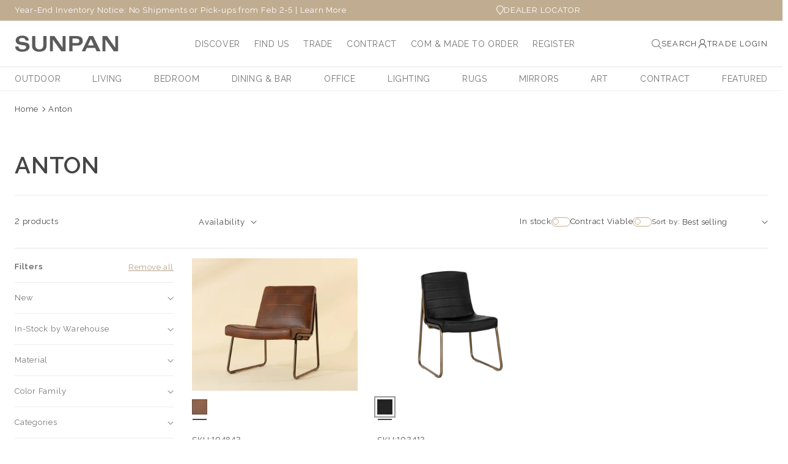

--- FILE ---
content_type: text/html; charset=utf-8
request_url: https://sunpan.com/collections/anton
body_size: 45222
content:








    
        
        
        
    

    
    
        
        
        
    

    
    
        
        
        
    

    
    
        
        
        
    



<html class="no-js" lang="en">
  <head>
 
<link href="//sunpan.com/cdn/shop/t/195/assets/tiny.content.min.css?v=37011" rel="stylesheet" type="text/css" media="all" /><link href="//sunpan.com/cdn/shop/t/195/assets/tiny.content.min.css?v=37011" rel="stylesheet" type="text/css" media="all" />
    <meta charset="utf-8">
    <meta http-equiv="X-UA-Compatible" content="IE=edge">
    <meta name="viewport" content="width=device-width,initial-scale=1">
    <meta name="theme-color" content="">
    
      <link rel="canonical" href="https://sunpan.com/collections/anton">
    
    <link rel="preconnect" href="https://cdn.shopify.com" crossorigin>

    
    <link rel="preconnect" href="https://fonts.googleapis.com">
    <link rel="preconnect" href="https://fonts.gstatic.com" crossorigin>
    <link href="https://fonts.googleapis.com/css2?family=Koh+Santepheap:wght@100;300;400;700;900&family=Niconne&family=Playwrite+CA:wght@100..400&family=Roboto+Flex:opsz,wght@8..144,100..1000&display=swap" rel="stylesheet"><link rel="icon" type="image/png" href="//sunpan.com/cdn/shop/files/Sunpan-Favicon.png?crop=center&height=32&v=1666813527&width=32"><link rel="preconnect" href="https://fonts.shopifycdn.com" crossorigin><title>
      Anton

        &ndash;
        Sunpan Trading &amp; Importing, Inc.
      </title>

<!-- Avada Boost Sales Script -->

      


          
          
          
          
          
          
          
          
          
          <script>
            const AVADA_ENHANCEMENTS = {};
            AVADA_ENHANCEMENTS.contentProtection = false;
            AVADA_ENHANCEMENTS.hideCheckoutButon = false;
            AVADA_ENHANCEMENTS.cartSticky = false;
            AVADA_ENHANCEMENTS.multiplePixelStatus = false;
            AVADA_ENHANCEMENTS.inactiveStatus = false;
            AVADA_ENHANCEMENTS.cartButtonAnimationStatus = false;
            AVADA_ENHANCEMENTS.whatsappStatus = false;
            AVADA_ENHANCEMENTS.messengerStatus = false;
            AVADA_ENHANCEMENTS.livechatStatus = false;
          </script>



























      <script>
        const AVADA_CDT = {};
        AVADA_CDT.products = [];
        AVADA_CDT.template = "collection";
        AVADA_CDT.collections = [];
        

        const AVADA_INVQTY = {};
        

        AVADA_CDT.cartitem = 0;
        AVADA_CDT.moneyformat = `\${{amount}}`;
        AVADA_CDT.cartTotalPrice = 0;
        

        window.AVADA_BADGES = window.AVADA_BADGES || {};
        window.AVADA_BADGES = [{"badgeEffect":"","showBadgeBorder":false,"badgePageType":"product","headerText":"Secure Checkout With","badgeBorderRadius":3,"collectionPageInlinePosition":"after","description":"Increase a sense of urgency and boost conversation rate on each product page. ","badgeStyle":"color","badgeList":["https:\/\/cdn1.avada.io\/boost-sales\/visa.svg","https:\/\/cdn1.avada.io\/boost-sales\/mastercard.svg","https:\/\/cdn1.avada.io\/boost-sales\/americanexpress.svg","https:\/\/cdn1.avada.io\/boost-sales\/discover.svg","https:\/\/cdn1.avada.io\/boost-sales\/paypal.svg","https:\/\/cdn1.avada.io\/boost-sales\/applepay.svg","https:\/\/cdn1.avada.io\/boost-sales\/googlepay.svg"],"cartInlinePosition":"after","isSetCustomWidthMobile":false,"homePageInlinePosition":"after","createdAt":"2023-06-16T13:08:08.367Z","badgeWidth":"full-width","showHeaderText":true,"showBadges":true,"customWidthSize":450,"cartPosition":"","shopDomain":"sunpan-marketing.myshopify.com","shopId":"fcqO5haIkQ8iq17n374B","inlinePosition":"after","badgeBorderColor":"#e1e1e1","headingSize":16,"badgeCustomSize":70,"badgesSmartSelector":false,"headingColor":"#232323","textAlign":"avada-align-center","badgeSize":"small","priority":"0","collectionPagePosition":"","customWidthSizeInMobile":450,"name":"Product Pages","position":"","homePagePosition":"","status":true,"font":"default","removeBranding":true,"id":"LLEeucuOcwp1fH7VD604"},{"badgeEffect":"","showBadgeBorder":false,"badgePageType":"footer","headerText":"","badgeBorderRadius":3,"collectionPageInlinePosition":"after","description":"Win customers' trust from every pages by showing various trust badges at website's footer.","badgeStyle":"color","badgeList":["https:\/\/cdn1.avada.io\/boost-sales\/visa.svg","https:\/\/cdn1.avada.io\/boost-sales\/mastercard.svg","https:\/\/cdn1.avada.io\/boost-sales\/americanexpress.svg","https:\/\/cdn1.avada.io\/boost-sales\/discover.svg","https:\/\/cdn1.avada.io\/boost-sales\/paypal.svg","https:\/\/cdn1.avada.io\/boost-sales\/applepay.svg","https:\/\/cdn1.avada.io\/boost-sales\/googlepay.svg"],"cartInlinePosition":"after","isSetCustomWidthMobile":false,"homePageInlinePosition":"after","createdAt":"2023-06-16T13:08:08.179Z","badgeWidth":"full-width","showHeaderText":true,"showBadges":true,"customWidthSize":450,"cartPosition":"","shopDomain":"sunpan-marketing.myshopify.com","shopId":"fcqO5haIkQ8iq17n374B","inlinePosition":"after","badgeBorderColor":"#e1e1e1","headingSize":16,"badgeCustomSize":40,"badgesSmartSelector":false,"headingColor":"#232323","textAlign":"avada-align-center","badgeSize":"custom","priority":"0","selectedPreset":"Payment 1","collectionPagePosition":"","customWidthSizeInMobile":450,"name":"Footer","position":"","homePagePosition":"","status":true,"font":"default","removeBranding":true,"id":"N1ygXfZ1CjnPCgiFNGTF"}];

        window.AVADA_GENERAL_SETTINGS = window.AVADA_GENERAL_SETTINGS || {};
        window.AVADA_GENERAL_SETTINGS = null;

        window.AVADA_COUNDOWNS = window.AVADA_COUNDOWNS || {};
        window.AVADA_COUNDOWNS = [{},{},{"id":"LVm5jmkyvCw3255vaTEU","categoryNumbWidth":30,"numbWidth":60,"countdownSmartSelector":false,"collectionPageInlinePosition":"after","stockTextSize":16,"daysText":"Days","countdownEndAction":"HIDE_COUNTDOWN","secondsText":"Seconds","saleCustomSeconds":"59","createdAt":"2023-06-16T13:08:07.766Z","txtDatePos":"txt_outside_box","numbHeight":60,"txtDateSize":16,"shopId":"fcqO5haIkQ8iq17n374B","inlinePosition":"after","headingSize":30,"categoryTxtDateSize":8,"textAlign":"text-center","displayLayout":"square-countdown","categoryNumberSize":14,"priority":"0","displayType":"ALL_PRODUCT","numbBorderColor":"#cccccc","productIds":[],"collectionPagePosition":"","name":"Product Pages","numbBorderWidth":1,"manualDisplayPlacement":"after","position":"form[action='\/cart\/add']","showCountdownTimer":true,"conditions":{"type":"ALL","conditions":[{"type":"TITLE","operation":"CONTAINS","value":""}]},"timeUnits":"unit-dhms","status":true,"manualDisplayPosition":"form[action='\/cart\/add']","stockTextBefore":"Only {{stock_qty}} left in stock. Hurry up 🔥","saleCustomMinutes":"10","categoryUseDefaultSize":true,"description":"Increase urgency and boost conversions for each product page.","saleDateType":"date-custom","numbBgColor":"#ffffff","txtDateColor":"#122234","numbColor":"#122234","minutesText":"Minutes","showInventoryCountdown":true,"numbBorderRadius":0,"shopDomain":"sunpan-marketing.myshopify.com","countdownTextBottom":"","productExcludeIds":[],"headingColor":"#0985C5","stockType":"real_stock","linkText":"Hurry! sale ends in","saleCustomHours":"00","hoursText":"Hours","categoryTxtDatePos":"txt_outside_box","useDefaultSize":true,"stockTextColor":"#122234","categoryNumbHeight":30,"saleCustomDays":"00","removeBranding":true}];

        window.AVADA_STOCK_COUNTDOWNS = window.AVADA_STOCK_COUNTDOWNS || {};
        window.AVADA_STOCK_COUNTDOWNS = {};

        window.AVADA_COUNDOWNS_V2 = window.AVADA_COUNDOWNS_V2 || {};
        window.AVADA_COUNDOWNS_V2 = [{"id":"0Goxv3DQWIeDsivadFkR","isSpecificTimeZone":true,"classes":["Avada-CDTV2__Display--block"],"specificCollectionIds":[],"timeType":"date_sale_to","preset":"berlin","whenTimeReached":"hide_block","daysText":"Days","minutesCustom":1,"secondsCustom":1,"secondsText":"Seconds","minutesText":"Minutes","hoursCustom":1,"conditionToShow":"allProduct","startTime":"2024-03-21T13:43","shopId":"fcqO5haIkQ8iq17n374B","daysCustom":1,"image":"\/92271a0219fe359f483650aae4500330.png","widgetId":"AVADA-RCQGNLTF9YYD","timeZone":"America\/New_York","isFirstSave":true,"bgNumberColor":"","isCanChangeBgNumberColor":false,"designSetting":[{"path":"designSetting.0","components":[],"name":"Heading","style":{"path":"designSetting.0.style","color":"#464545"},"label":"SEE YOU AT HD EXPO IN","type":"heading"},{"path":"designSetting.1","components":[{"path":"designSetting.1.components.0","components":[{"path":"designSetting.1.components.0.components.0","identification":"dayValue","unitLabel":"","classes":[""],"name":"CD Item Value","style":{"border":"0.3rem solid #CCCCCC","padding":"2rem","path":"designSetting.1.components.0.components.0.style","color":"#464545","borderRadius":"50%","fontWeight":"500"},"label":"","type":"countdownItemValue"},{"path":"designSetting.1.components.0.components.1","identification":"dayLabel","classes":["Avada-CDTV2__PositionLabel--bottom"],"name":"CD Item Label","style":{"padding":"2rem","path":"designSetting.1.components.0.components.1.style","color":"#464545","position":"absolute"},"type":"countdownItemLabel"}],"identification":"Day","name":"Item Container","style":{"padding":"0.5rem 0.1rem","path":"designSetting.1.components.0.style"},"label":"Days","type":"itemContainer","value":"39"},{"path":"designSetting.1.components.1","components":[{"path":"designSetting.1.components.1.components.0","identification":"hourValue","unitLabel":"","classes":[""],"name":"CD Item Value","style":{"border":"0.3rem solid #CCCCCC","padding":"2rem","path":"designSetting.1.components.1.components.0.style","color":"#202223","borderRadius":"50%","fontWeight":"500"},"label":"","type":"countdownItemValue"},{"path":"designSetting.1.components.1.components.1","identification":"hourLabel","classes":["Avada-CDTV2__PositionLabel--bottom"],"name":"CD Item Label","style":{"padding":"2rem","path":"designSetting.1.components.1.components.1.style","color":"#202223","position":"absolute"},"type":"countdownItemLabel"}],"identification":"Hour","name":"Item Container","style":{"padding":"0.5rem 0.1rem","path":"designSetting.1.components.1.style"},"label":"Hours","type":"itemContainer","value":"19"},{"path":"designSetting.1.components.2","components":[{"path":"designSetting.1.components.2.components.0","identification":"minuteValue","unitLabel":"","classes":[""],"name":"CD Item Value","style":{"border":"0.3rem solid #CCCCCC","padding":"2rem","path":"designSetting.1.components.2.components.0.style","color":"#202223","borderRadius":"50%","fontWeight":"500"},"label":"","type":"countdownItemValue"},{"path":"designSetting.1.components.2.components.1","identification":"minuteLabel","classes":["Avada-CDTV2__PositionLabel--bottom"],"name":"CD Item Label","style":{"padding":"2rem","path":"designSetting.1.components.2.components.1.style","color":"#202223","position":"absolute"},"type":"countdownItemLabel"}],"identification":"Minute","name":"Item Container","style":{"padding":"0.5rem 0.1rem","path":"designSetting.1.components.2.style"},"label":"Minutes","type":"itemContainer","value":"15"},{"path":"designSetting.1.components.3","components":[{"path":"designSetting.1.components.3.components.0","identification":"secondValue","unitLabel":"","classes":[""],"name":"CD Item Value","style":{"border":"0.3rem solid #CCCCCC","padding":"2rem","path":"designSetting.1.components.3.components.0.style","color":"#202223","borderRadius":"50%","fontWeight":"500"},"label":"","type":"countdownItemValue"},{"path":"designSetting.1.components.3.components.1","identification":"secondLabel","classes":["Avada-CDTV2__PositionLabel--bottom"],"name":"CD Item Label","style":{"padding":"2rem","path":"designSetting.1.components.3.components.1.style","color":"#202223","position":"absolute"},"type":"countdownItemLabel"}],"identification":"Second","name":"Item Container","style":{"padding":"0.5rem 0.1rem","path":"designSetting.1.components.3.style"},"label":"Seconds","type":"itemContainer","value":"45"}],"name":"Countdown","label":"","type":"countdown"}],"hoursText":"Hours","size":"large","name":"HD EXPO","pageShowCountdown":"product","endTime":"2024-04-30T09:00","presetType":"light","status":true,"createdAt":"2024-03-21T17:44:41.975Z","updatedAt":"2024-03-21T17:44:41.975Z"},{"id":"SbntsvgN9cwgrsEx3j5c","isSpecificTimeZone":false,"classes":["Avada-CDTV2__Display--block"],"specificCollectionIds":[],"timeType":"date_sale_to","preset":"berlin","whenTimeReached":"hide_block","daysText":"Days","minutesCustom":1,"secondsCustom":1,"secondsText":"Seconds","minutesText":"Minutes","hoursCustom":1,"conditionToShow":"allProduct","startTime":"2024-01-03T12:55","shopId":"fcqO5haIkQ8iq17n374B","daysCustom":1,"image":"\/92271a0219fe359f483650aae4500330.png","widgetId":"AVADA-SKGBX4CDAPQO","timeZone":"Etc\/GMT+12","bgNumberColor":"","isCanChangeBgNumberColor":false,"hoursText":"Hours","size":"medium","pageShowCountdown":"product","endTime":"2024-01-28T09:00","presetType":"light","status":true,"createdAt":"2024-01-03T17:57:09.464Z","isFirstSave":false,"name":"LVM","designSetting":[{"path":"designSetting.0","components":[],"name":"Heading","style":{"path":"designSetting.0.style","color":"#202223"},"label":"See you at Las Vegas Market in","type":"heading"},{"path":"designSetting.1","components":[{"path":"designSetting.1.components.0","components":[{"path":"designSetting.1.components.0.components.0","identification":"dayValue","unitLabel":"","classes":[""],"name":"CD Item Value","style":{"border":"0.3rem solid #CCCCCC","padding":"2rem","path":"designSetting.1.components.0.components.0.style","color":"#202223","borderRadius":"50%","fontWeight":"500"},"label":"","type":"countdownItemValue"},{"path":"designSetting.1.components.0.components.1","identification":"dayLabel","classes":["Avada-CDTV2__PositionLabel--bottom"],"name":"CD Item Label","style":{"padding":"2rem","path":"designSetting.1.components.0.components.1.style","color":"#202223","position":"absolute"},"type":"countdownItemLabel"}],"identification":"Day","name":"Item Container","style":{"padding":"0.5rem 0.1rem","path":"designSetting.1.components.0.style"},"label":"Days","type":"itemContainer","value":"24"},{"path":"designSetting.1.components.1","components":[{"path":"designSetting.1.components.1.components.0","identification":"hourValue","unitLabel":"","classes":[""],"name":"CD Item Value","style":{"border":"0.3rem solid #CCCCCC","padding":"2rem","path":"designSetting.1.components.1.components.0.style","color":"#202223","borderRadius":"50%","fontWeight":"500"},"label":"","type":"countdownItemValue"},{"path":"designSetting.1.components.1.components.1","identification":"hourLabel","classes":["Avada-CDTV2__PositionLabel--bottom"],"name":"CD Item Label","style":{"padding":"2rem","path":"designSetting.1.components.1.components.1.style","color":"#202223","position":"absolute"},"type":"countdownItemLabel"}],"identification":"Hour","name":"Item Container","style":{"padding":"0.5rem 0.1rem","path":"designSetting.1.components.1.style"},"label":"Hours","type":"itemContainer","value":"20"},{"path":"designSetting.1.components.2","components":[{"path":"designSetting.1.components.2.components.0","identification":"minuteValue","unitLabel":"","classes":[""],"name":"CD Item Value","style":{"border":"0.3rem solid #CCCCCC","padding":"2rem","path":"designSetting.1.components.2.components.0.style","color":"#202223","borderRadius":"50%","fontWeight":"500"},"label":"","type":"countdownItemValue"},{"path":"designSetting.1.components.2.components.1","identification":"minuteLabel","classes":["Avada-CDTV2__PositionLabel--bottom"],"name":"CD Item Label","style":{"padding":"2rem","path":"designSetting.1.components.2.components.1.style","color":"#202223","position":"absolute"},"type":"countdownItemLabel"}],"identification":"Minute","name":"Item Container","style":{"padding":"0.5rem 0.1rem","path":"designSetting.1.components.2.style"},"label":"Minutes","type":"itemContainer","value":"02"},{"path":"designSetting.1.components.3","components":[{"path":"designSetting.1.components.3.components.0","identification":"secondValue","unitLabel":"","classes":[""],"name":"CD Item Value","style":{"border":"0.3rem solid #CCCCCC","padding":"2rem","path":"designSetting.1.components.3.components.0.style","color":"#202223","borderRadius":"50%","fontWeight":"500"},"label":"","type":"countdownItemValue"},{"path":"designSetting.1.components.3.components.1","identification":"secondLabel","classes":["Avada-CDTV2__PositionLabel--bottom"],"name":"CD Item Label","style":{"padding":"2rem","path":"designSetting.1.components.3.components.1.style","color":"#202223","position":"absolute"},"type":"countdownItemLabel"}],"identification":"Second","name":"Item Container","style":{"padding":"0.5rem 0.1rem","path":"designSetting.1.components.3.style"},"label":"Seconds","type":"itemContainer","value":"14"}],"name":"Countdown","label":"","type":"countdown"}],"updatedAt":"2024-01-03T17:59:49.724Z"},{"id":"JBNRWpV90ZYKXfZYTZIb","isSpecificTimeZone":true,"classes":["Avada-CDTV2__Display--block"],"specificCollectionIds":[],"timeType":"date_sale_to","preset":"berlin","whenTimeReached":"hide_block","daysText":"Days","minutesCustom":1,"secondsCustom":1,"secondsText":"Seconds","minutesText":"Minutes","hoursCustom":1,"conditionToShow":"allProduct","startTime":"2023-10-17T13:20","shopId":"fcqO5haIkQ8iq17n374B","daysCustom":1,"image":"\/92271a0219fe359f483650aae4500330.png","widgetId":"AVADA-JW5FW6IEQ5G2","timeZone":"America\/New_York","isFirstSave":true,"bgNumberColor":"","isCanChangeBgNumberColor":false,"designSetting":[{"path":"designSetting.0","components":[],"name":"Heading","style":{"path":"designSetting.0.style","color":"#202223"},"label":"See you at BDNY in","type":"heading"},{"path":"designSetting.1","components":[{"path":"designSetting.1.components.0","components":[{"path":"designSetting.1.components.0.components.0","identification":"dayValue","unitLabel":"","classes":[""],"name":"CD Item Value","style":{"border":"0.3rem solid #CCCCCC","padding":"2rem","path":"designSetting.1.components.0.components.0.style","color":"#202223","borderRadius":"50%","fontWeight":"500"},"label":"","type":"countdownItemValue"},{"path":"designSetting.1.components.0.components.1","identification":"dayLabel","classes":["Avada-CDTV2__PositionLabel--bottom"],"name":"CD Item Label","style":{"padding":"2rem","path":"designSetting.1.components.0.components.1.style","color":"#202223","position":"absolute"},"type":"countdownItemLabel"}],"identification":"Day","name":"Item Container","style":{"padding":"0.5rem 0.1rem","path":"designSetting.1.components.0.style"},"label":"Days","type":"itemContainer","value":"25"},{"path":"designSetting.1.components.1","components":[{"path":"designSetting.1.components.1.components.0","identification":"hourValue","unitLabel":"","classes":[""],"name":"CD Item Value","style":{"border":"0.3rem solid #CCCCCC","padding":"2rem","path":"designSetting.1.components.1.components.0.style","color":"#202223","borderRadius":"50%","fontWeight":"500"},"label":"","type":"countdownItemValue"},{"path":"designSetting.1.components.1.components.1","identification":"hourLabel","classes":["Avada-CDTV2__PositionLabel--bottom"],"name":"CD Item Label","style":{"padding":"2rem","path":"designSetting.1.components.1.components.1.style","color":"#202223","position":"absolute"},"type":"countdownItemLabel"}],"identification":"Hour","name":"Item Container","style":{"padding":"0.5rem 0.1rem","path":"designSetting.1.components.1.style"},"label":"Hours","type":"itemContainer","value":"21"},{"path":"designSetting.1.components.2","components":[{"path":"designSetting.1.components.2.components.0","identification":"minuteValue","unitLabel":"","classes":[""],"name":"CD Item Value","style":{"border":"0.3rem solid #CCCCCC","padding":"2rem","path":"designSetting.1.components.2.components.0.style","color":"#202223","borderRadius":"50%","fontWeight":"500"},"label":"","type":"countdownItemValue"},{"path":"designSetting.1.components.2.components.1","identification":"minuteLabel","classes":["Avada-CDTV2__PositionLabel--bottom"],"name":"CD Item Label","style":{"padding":"2rem","path":"designSetting.1.components.2.components.1.style","color":"#202223","position":"absolute"},"type":"countdownItemLabel"}],"identification":"Minute","name":"Item Container","style":{"padding":"0.5rem 0.1rem","path":"designSetting.1.components.2.style"},"label":"Minutes","type":"itemContainer","value":"38"},{"path":"designSetting.1.components.3","components":[{"path":"designSetting.1.components.3.components.0","identification":"secondValue","unitLabel":"","classes":[""],"name":"CD Item Value","style":{"border":"0.3rem solid #CCCCCC","padding":"2rem","path":"designSetting.1.components.3.components.0.style","color":"#202223","borderRadius":"50%","fontWeight":"500"},"label":"","type":"countdownItemValue"},{"path":"designSetting.1.components.3.components.1","identification":"secondLabel","classes":["Avada-CDTV2__PositionLabel--bottom"],"name":"CD Item Label","style":{"padding":"2rem","path":"designSetting.1.components.3.components.1.style","color":"#202223","position":"absolute"},"type":"countdownItemLabel"}],"identification":"Second","name":"Item Container","style":{"padding":"0.5rem 0.1rem","path":"designSetting.1.components.3.style"},"label":"Seconds","type":"itemContainer","value":"25"}],"name":"Countdown","label":"","type":"countdown"}],"hoursText":"Hours","size":"medium","name":"BDNY","pageShowCountdown":"product","endTime":"2023-11-12T10:00","presetType":"light","status":true,"createdAt":"2023-10-17T17:22:07.201Z","updatedAt":"2023-10-17T17:22:07.201Z"},{"id":"6wuJ4ahleEHrFlHojHi1","isSpecificTimeZone":true,"specificCollectionIds":[],"timeType":"date_sale_to","whenTimeReached":"hide_block","daysText":"Days","minutesCustom":1,"secondsCustom":1,"hoursCustom":1,"conditionToShow":"allProduct","shopId":"fcqO5haIkQ8iq17n374B","daysCustom":1,"widgetId":"AVADA-B9SJM5MN74LJ","timeZone":"America\/New_York","hoursText":"Hours","size":"large","pageShowCountdown":"product","presetType":"light","status":true,"createdAt":"2023-06-16T13:33:50.444Z","isFirstSave":false,"templates":["page"],"isAddedBlock":true,"themeId":132066967746,"classes":["Avada-CDTV2__Display--block"],"startTime":"2023-08-30T09:00","bgNumberColor":"","name":"High Point Market","endTime":"2024-04-13T09:00","designSetting":[{"path":"designSetting.0","components":[],"name":"Heading","style":{"path":"designSetting.0.style","color":"#595859","fontWeight":"bold","textTransform":"uppercase"},"label":"See you at High Point Market in","type":"heading"},{"path":"designSetting.1","components":[{"path":"designSetting.1.components.0","components":[{"path":"designSetting.1.components.0.components.0","identification":"dayValue","unitLabel":"","classes":[""],"name":"CD Item Value","style":{"padding":"1rem","path":"designSetting.1.components.0.components.0.style","backgroundColor":"#ECE6DE","color":"#595859","borderRadius":"4px","lineHeight":"150%","fontWeight":"600"},"label":"","type":"countdownItemValue"},{"path":"designSetting.1.components.0.components.1","identification":"dayLabel","classes":["Avada-CDTV2__PositionLabel--bottom"],"name":"CD Item Label","style":{"padding":"0.5rem","path":"designSetting.1.components.0.components.1.style","color":"#707070","lineHeight":"150%","position":"absolute"},"type":"countdownItemLabel"}],"identification":"Day","name":"Item Container","style":{"padding":"0.5rem 0.25rem","path":"designSetting.1.components.0.style"},"label":"Days","type":"itemContainer","value":"52"},{"path":"designSetting.1.components.1","components":[{"path":"designSetting.1.components.1.components.0","identification":"hourValue","unitLabel":"","classes":[""],"name":"CD Item Value","style":{"padding":"1rem","path":"designSetting.1.components.1.components.0.style","backgroundColor":"#F2F2F6","color":"#202223","borderRadius":"4px","lineHeight":"150%","fontWeight":"600"},"label":"","type":"countdownItemValue"},{"path":"designSetting.1.components.1.components.1","identification":"hourLabel","classes":["Avada-CDTV2__PositionLabel--bottom"],"name":"CD Item Label","style":{"padding":"0.5rem","path":"designSetting.1.components.1.components.1.style","color":"#A8ADBC","lineHeight":"150%","position":"absolute"},"type":"countdownItemLabel"}],"identification":"Hour","name":"Item Container","style":{"padding":"0.5rem 0.25rem","path":"designSetting.1.components.1.style"},"label":"Hours","type":"itemContainer","value":"18"},{"path":"designSetting.1.components.2","components":[{"path":"designSetting.1.components.2.components.0","identification":"minuteValue","unitLabel":"","classes":[""],"name":"CD Item Value","style":{"padding":"1rem","path":"designSetting.1.components.2.components.0.style","backgroundColor":"#F2F2F6","color":"#202223","borderRadius":"4px","lineHeight":"150%","fontWeight":"600"},"label":"","type":"countdownItemValue"},{"path":"designSetting.1.components.2.components.1","identification":"minuteLabel","classes":["Avada-CDTV2__PositionLabel--bottom"],"name":"CD Item Label","style":{"padding":"0.5rem","path":"designSetting.1.components.2.components.1.style","color":"#A8ADBC","lineHeight":"150%","position":"absolute"},"type":"countdownItemLabel"}],"identification":"Minute","name":"Item Container","style":{"padding":"0.5rem 0.25rem","path":"designSetting.1.components.2.style"},"label":"Min","type":"itemContainer","value":"58"},{"path":"designSetting.1.components.3","components":[{"path":"designSetting.1.components.3.components.0","identification":"secondValue","unitLabel":"","classes":[""],"name":"CD Item Value","style":{"padding":"1rem","path":"designSetting.1.components.3.components.0.style","backgroundColor":"#F2F2F6","color":"#202223","borderRadius":"4px","lineHeight":"150%","fontWeight":"600"},"label":"","type":"countdownItemValue"},{"path":"designSetting.1.components.3.components.1","identification":"secondLabel","classes":["Avada-CDTV2__PositionLabel--bottom"],"name":"CD Item Label","style":{"padding":"0.5rem","path":"designSetting.1.components.3.components.1.style","color":"#A8ADBC","lineHeight":"150%","position":"absolute"},"type":"countdownItemLabel"}],"identification":"Second","name":"Item Container","style":{"padding":"0.5rem 0.25rem","path":"designSetting.1.components.3.style"},"label":"Sec","type":"itemContainer","value":"49"}],"name":"Countdown","label":"","type":"countdown","isCanChangeBgNumberColor":true}],"secondsText":"Sec","image":"\/083e4e3d3578121d27659457fa2972d0.png","minutesText":"Min","preset":"london","isCanChangeBgNumberColor":true,"updatedAt":"2024-02-20T18:03:10.858Z"}];

        window.AVADA_BADGES_V2 = window.AVADA_BADGES_V2 || {};
        window.AVADA_BADGES_V2 = [];

        window.AVADA_INACTIVE_TAB = window.AVADA_INACTIVE_TAB || {};
        window.AVADA_INACTIVE_TAB = null;

        window.AVADA_LIVECHAT = window.AVADA_LIVECHAT || {};
        window.AVADA_LIVECHAT = null;

        window.AVADA_STICKY_ATC = window.AVADA_STICKY_ATC || {};
        window.AVADA_STICKY_ATC = null;

        window.AVADA_ATC_ANIMATION = window.AVADA_ATC_ANIMATION || {};
        window.AVADA_ATC_ANIMATION = null;

        window.AVADA_SP = window.AVADA_SP || {};
        window.AVADA_SP = {"shop":"fcqO5haIkQ8iq17n374B","configuration":{"position":"bottom-left","hide_time_ago":false,"smart_hide":false,"smart_hide_time":3,"smart_hide_unit":"days","truncate_product_name":true,"display_duration":5,"first_delay":10,"pops_interval":10,"max_pops_display":20,"show_mobile":true,"mobile_position":"bottom","animation":"fadeInUp","out_animation":"fadeOutDown","with_sound":false,"display_order":"order","only_product_viewing":false,"notice_continuously":false,"custom_css":"","replay":true,"included_urls":"","excluded_urls":"","excluded_product_type":"","countries_all":true,"countries":[],"allow_show":"all","hide_close":true,"close_time":1,"close_time_unit":"days","support_rtl":false},"notifications":{"dLBcEZj5O7B2hXe63a4P":{"settings":{"heading_text":"{{first_name}} in {{city}}, {{country}}","heading_font_weight":500,"heading_font_size":12,"content_text":"Purchased {{product_name}}","content_font_weight":800,"content_font_size":13,"background_image":"","background_color":"#FFF","heading_color":"#111","text_color":"#142A47","time_color":"#234342","with_border":false,"border_color":"#333333","border_width":1,"border_radius":20,"image_border_radius":20,"heading_decoration":null,"hover_product_decoration":null,"hover_product_color":"#122234","with_box_shadow":true,"font":"Raleway","language_code":"en","with_static_map":false,"use_dynamic_names":false,"dynamic_names":"","use_flag":false,"popup_custom_link":"","popup_custom_image":"","display_type":"popup","use_counter":false,"counter_color":"#0b4697","counter_unit_color":"#0b4697","counter_unit_plural":"views","counter_unit_single":"view","truncate_product_name":false,"allow_show":"all","included_urls":"","excluded_urls":""},"type":"order","items":[],"source":"shopify\/order"}},"removeBranding":true};

        window.AVADA_SP_V2 = window.AVADA_SP_V2 || {};
        window.AVADA_SP_V2 = [];

        window.AVADA_SETTING_SP_V2 = window.AVADA_SETTING_SP_V2 || {};
        window.AVADA_SETTING_SP_V2 = {"show_mobile":true,"countries_all":true,"display_order":"order","hide_time_ago":false,"max_pops_display":30,"first_delay":4,"custom_css":"","orderItems":[],"notice_continuously":false,"hide_close":true,"createdAt":"2023-06-16T13:08:07.955Z","excluded_product_type":"","display_duration":4,"support_rtl":false,"only_product_viewing":false,"shopId":"fcqO5haIkQ8iq17n374B","close_time_unit":"days","out_animation":"fadeOutDown","included_urls":"","pops_interval":4,"countries":[],"replay":true,"close_time":1,"smart_hide_unit":"hours","mobile_position":"bottom","smart_hide":false,"animation":"fadeInUp","smart_hide_time":4,"truncate_product_name":true,"excluded_urls":"","allow_show":"all","position":"bottom-left","with_sound":false,"font":"Raleway","id":"TRmscDob8e8Y6EImI0oV"};

        window.AVADA_BS_EMBED = window.AVADA_BS_EMBED || {};
        window.AVADA_BS_EMBED.isSupportThemeOS = true
        window.AVADA_BS_EMBED.dupTrustBadge = true

        window.AVADA_BS_VERSION = window.AVADA_BS_VERSION || {};
        window.AVADA_BS_VERSION = { BSVersion : 'AVADA-BS-1.0.3'}

        window.AVADA_BS_FSB = window.AVADA_BS_FSB || {};
        window.AVADA_BS_FSB = {
          bars: [],
          cart: 0,
          compatible: {
            langify: ''
          }
        };

        window.AVADA_BADGE_CART_DRAWER = window.AVADA_BADGE_CART_DRAWER || {};
        window.AVADA_BADGE_CART_DRAWER = {id : 'null'};
      </script>
<!-- /Avada Boost Sales Script -->



    
      <meta name="description" content="Domestic by SUNPAN is a collection of upholstery Made in North America. It features streamlined designs that will offer comfort and style in contemporary">
    

    

<meta property="og:site_name" content="Sunpan Trading &amp; Importing, Inc.">
<meta property="og:url" content="https://sunpan.com/collections/anton">
<meta property="og:title" content="Anton">
<meta property="og:type" content="website">
<meta property="og:description" content="Thoughtfully designed furnishings for residential/commercial spaces. Procure hotel furniture, restaurant furniture, and furniture for interior design."><meta property="og:image" content="http://sunpan.com/cdn/shop/files/Sunpan-DP_6cfba2d1-36c7-463e-85c5-6e2c17d493fa.jpg?v=1734636131">
  <meta property="og:image:secure_url" content="https://sunpan.com/cdn/shop/files/Sunpan-DP_6cfba2d1-36c7-463e-85c5-6e2c17d493fa.jpg?v=1734636131">
  <meta property="og:image:width" content="1200">
  <meta property="og:image:height" content="628">
<meta name="twitter:site" content="@SUNPANMODERN"><meta name="twitter:card" content="summary_large_image">
<meta name="twitter:title" content="Anton">
<meta name="twitter:description" content="Thoughtfully designed furnishings for residential/commercial spaces. Procure hotel furniture, restaurant furniture, and furniture for interior design.">


    <script src="//sunpan.com/cdn/shop/t/195/assets/global.js?v=11840759525021961541765320068" defer="defer"></script>
    <script src="//sunpan.com/cdn/shop/t/195/assets/image-banner.js?v=32279686449015432271765320069" defer="defer"></script>
    <script>window.performance && window.performance.mark && window.performance.mark('shopify.content_for_header.start');</script><meta id="shopify-digital-wallet" name="shopify-digital-wallet" content="/61974413506/digital_wallets/dialog">
<link rel="alternate" type="application/atom+xml" title="Feed" href="/collections/anton.atom" />
<link rel="alternate" type="application/json+oembed" href="https://sunpan.com/collections/anton.oembed">
<script async="async" src="/checkouts/internal/preloads.js?locale=en-CA"></script>
<script id="shopify-features" type="application/json">{"accessToken":"234b132278b78564844c5521c949c5fa","betas":["rich-media-storefront-analytics"],"domain":"sunpan.com","predictiveSearch":true,"shopId":61974413506,"locale":"en"}</script>
<script>var Shopify = Shopify || {};
Shopify.shop = "sunpan-marketing.myshopify.com";
Shopify.locale = "en";
Shopify.currency = {"active":"CAD","rate":"1.0"};
Shopify.country = "CA";
Shopify.theme = {"name":"[RC] Release 1.17.0","id":146724585666,"schema_name":"SUNPAN","schema_version":"1.17.0","theme_store_id":null,"role":"main"};
Shopify.theme.handle = "null";
Shopify.theme.style = {"id":null,"handle":null};
Shopify.cdnHost = "sunpan.com/cdn";
Shopify.routes = Shopify.routes || {};
Shopify.routes.root = "/";</script>
<script type="module">!function(o){(o.Shopify=o.Shopify||{}).modules=!0}(window);</script>
<script>!function(o){function n(){var o=[];function n(){o.push(Array.prototype.slice.apply(arguments))}return n.q=o,n}var t=o.Shopify=o.Shopify||{};t.loadFeatures=n(),t.autoloadFeatures=n()}(window);</script>
<script id="shop-js-analytics" type="application/json">{"pageType":"collection"}</script>
<script defer="defer" async type="module" src="//sunpan.com/cdn/shopifycloud/shop-js/modules/v2/client.init-shop-cart-sync_BT-GjEfc.en.esm.js"></script>
<script defer="defer" async type="module" src="//sunpan.com/cdn/shopifycloud/shop-js/modules/v2/chunk.common_D58fp_Oc.esm.js"></script>
<script defer="defer" async type="module" src="//sunpan.com/cdn/shopifycloud/shop-js/modules/v2/chunk.modal_xMitdFEc.esm.js"></script>
<script type="module">
  await import("//sunpan.com/cdn/shopifycloud/shop-js/modules/v2/client.init-shop-cart-sync_BT-GjEfc.en.esm.js");
await import("//sunpan.com/cdn/shopifycloud/shop-js/modules/v2/chunk.common_D58fp_Oc.esm.js");
await import("//sunpan.com/cdn/shopifycloud/shop-js/modules/v2/chunk.modal_xMitdFEc.esm.js");

  window.Shopify.SignInWithShop?.initShopCartSync?.({"fedCMEnabled":true,"windoidEnabled":true});

</script>
<script>(function() {
  var isLoaded = false;
  function asyncLoad() {
    if (isLoaded) return;
    isLoaded = true;
    var urls = ["https:\/\/chimpstatic.com\/mcjs-connected\/js\/users\/1f00969807f6eb53866727901\/ab0a47c98a44659fda48aa93f.js?shop=sunpan-marketing.myshopify.com","https:\/\/app.zipchat.ai\/widget\/zipchat.js?id=gr6ogTewSmsJBEsalqV4\u0026shop=sunpan-marketing.myshopify.com","https:\/\/cdn.nfcube.com\/instafeed-b7b291a556c5e156e9623fb6ca862118.js?shop=sunpan-marketing.myshopify.com"];
    for (var i = 0; i < urls.length; i++) {
      var s = document.createElement('script');
      s.type = 'text/javascript';
      s.async = true;
      s.src = urls[i];
      var x = document.getElementsByTagName('script')[0];
      x.parentNode.insertBefore(s, x);
    }
  };
  if(window.attachEvent) {
    window.attachEvent('onload', asyncLoad);
  } else {
    window.addEventListener('load', asyncLoad, false);
  }
})();</script>
<script id="__st">var __st={"a":61974413506,"offset":-18000,"reqid":"5552e2d8-1c2f-4450-86b8-b48fc12f4d41-1769044896","pageurl":"sunpan.com\/collections\/anton","u":"ab15358f9440","p":"collection","rtyp":"collection","rid":294951321794};</script>
<script>window.ShopifyPaypalV4VisibilityTracking = true;</script>
<script id="captcha-bootstrap">!function(){'use strict';const t='contact',e='account',n='new_comment',o=[[t,t],['blogs',n],['comments',n],[t,'customer']],c=[[e,'customer_login'],[e,'guest_login'],[e,'recover_customer_password'],[e,'create_customer']],r=t=>t.map((([t,e])=>`form[action*='/${t}']:not([data-nocaptcha='true']) input[name='form_type'][value='${e}']`)).join(','),a=t=>()=>t?[...document.querySelectorAll(t)].map((t=>t.form)):[];function s(){const t=[...o],e=r(t);return a(e)}const i='password',u='form_key',d=['recaptcha-v3-token','g-recaptcha-response','h-captcha-response',i],f=()=>{try{return window.sessionStorage}catch{return}},m='__shopify_v',_=t=>t.elements[u];function p(t,e,n=!1){try{const o=window.sessionStorage,c=JSON.parse(o.getItem(e)),{data:r}=function(t){const{data:e,action:n}=t;return t[m]||n?{data:e,action:n}:{data:t,action:n}}(c);for(const[e,n]of Object.entries(r))t.elements[e]&&(t.elements[e].value=n);n&&o.removeItem(e)}catch(o){console.error('form repopulation failed',{error:o})}}const l='form_type',E='cptcha';function T(t){t.dataset[E]=!0}const w=window,h=w.document,L='Shopify',v='ce_forms',y='captcha';let A=!1;((t,e)=>{const n=(g='f06e6c50-85a8-45c8-87d0-21a2b65856fe',I='https://cdn.shopify.com/shopifycloud/storefront-forms-hcaptcha/ce_storefront_forms_captcha_hcaptcha.v1.5.2.iife.js',D={infoText:'Protected by hCaptcha',privacyText:'Privacy',termsText:'Terms'},(t,e,n)=>{const o=w[L][v],c=o.bindForm;if(c)return c(t,g,e,D).then(n);var r;o.q.push([[t,g,e,D],n]),r=I,A||(h.body.append(Object.assign(h.createElement('script'),{id:'captcha-provider',async:!0,src:r})),A=!0)});var g,I,D;w[L]=w[L]||{},w[L][v]=w[L][v]||{},w[L][v].q=[],w[L][y]=w[L][y]||{},w[L][y].protect=function(t,e){n(t,void 0,e),T(t)},Object.freeze(w[L][y]),function(t,e,n,w,h,L){const[v,y,A,g]=function(t,e,n){const i=e?o:[],u=t?c:[],d=[...i,...u],f=r(d),m=r(i),_=r(d.filter((([t,e])=>n.includes(e))));return[a(f),a(m),a(_),s()]}(w,h,L),I=t=>{const e=t.target;return e instanceof HTMLFormElement?e:e&&e.form},D=t=>v().includes(t);t.addEventListener('submit',(t=>{const e=I(t);if(!e)return;const n=D(e)&&!e.dataset.hcaptchaBound&&!e.dataset.recaptchaBound,o=_(e),c=g().includes(e)&&(!o||!o.value);(n||c)&&t.preventDefault(),c&&!n&&(function(t){try{if(!f())return;!function(t){const e=f();if(!e)return;const n=_(t);if(!n)return;const o=n.value;o&&e.removeItem(o)}(t);const e=Array.from(Array(32),(()=>Math.random().toString(36)[2])).join('');!function(t,e){_(t)||t.append(Object.assign(document.createElement('input'),{type:'hidden',name:u})),t.elements[u].value=e}(t,e),function(t,e){const n=f();if(!n)return;const o=[...t.querySelectorAll(`input[type='${i}']`)].map((({name:t})=>t)),c=[...d,...o],r={};for(const[a,s]of new FormData(t).entries())c.includes(a)||(r[a]=s);n.setItem(e,JSON.stringify({[m]:1,action:t.action,data:r}))}(t,e)}catch(e){console.error('failed to persist form',e)}}(e),e.submit())}));const S=(t,e)=>{t&&!t.dataset[E]&&(n(t,e.some((e=>e===t))),T(t))};for(const o of['focusin','change'])t.addEventListener(o,(t=>{const e=I(t);D(e)&&S(e,y())}));const B=e.get('form_key'),M=e.get(l),P=B&&M;t.addEventListener('DOMContentLoaded',(()=>{const t=y();if(P)for(const e of t)e.elements[l].value===M&&p(e,B);[...new Set([...A(),...v().filter((t=>'true'===t.dataset.shopifyCaptcha))])].forEach((e=>S(e,t)))}))}(h,new URLSearchParams(w.location.search),n,t,e,['guest_login'])})(!0,!0)}();</script>
<script integrity="sha256-4kQ18oKyAcykRKYeNunJcIwy7WH5gtpwJnB7kiuLZ1E=" data-source-attribution="shopify.loadfeatures" defer="defer" src="//sunpan.com/cdn/shopifycloud/storefront/assets/storefront/load_feature-a0a9edcb.js" crossorigin="anonymous"></script>
<script data-source-attribution="shopify.dynamic_checkout.dynamic.init">var Shopify=Shopify||{};Shopify.PaymentButton=Shopify.PaymentButton||{isStorefrontPortableWallets:!0,init:function(){window.Shopify.PaymentButton.init=function(){};var t=document.createElement("script");t.src="https://sunpan.com/cdn/shopifycloud/portable-wallets/latest/portable-wallets.en.js",t.type="module",document.head.appendChild(t)}};
</script>
<script data-source-attribution="shopify.dynamic_checkout.buyer_consent">
  function portableWalletsHideBuyerConsent(e){var t=document.getElementById("shopify-buyer-consent"),n=document.getElementById("shopify-subscription-policy-button");t&&n&&(t.classList.add("hidden"),t.setAttribute("aria-hidden","true"),n.removeEventListener("click",e))}function portableWalletsShowBuyerConsent(e){var t=document.getElementById("shopify-buyer-consent"),n=document.getElementById("shopify-subscription-policy-button");t&&n&&(t.classList.remove("hidden"),t.removeAttribute("aria-hidden"),n.addEventListener("click",e))}window.Shopify?.PaymentButton&&(window.Shopify.PaymentButton.hideBuyerConsent=portableWalletsHideBuyerConsent,window.Shopify.PaymentButton.showBuyerConsent=portableWalletsShowBuyerConsent);
</script>
<script data-source-attribution="shopify.dynamic_checkout.cart.bootstrap">document.addEventListener("DOMContentLoaded",(function(){function t(){return document.querySelector("shopify-accelerated-checkout-cart, shopify-accelerated-checkout")}if(t())Shopify.PaymentButton.init();else{new MutationObserver((function(e,n){t()&&(Shopify.PaymentButton.init(),n.disconnect())})).observe(document.body,{childList:!0,subtree:!0})}}));
</script>
<script id="sections-script" data-sections="header,footer" defer="defer" src="//sunpan.com/cdn/shop/t/195/compiled_assets/scripts.js?v=37011"></script>
<script>window.performance && window.performance.mark && window.performance.mark('shopify.content_for_header.end');</script>
<style data-shopify>

        @import url('https://fonts.googleapis.com/css2?family=Raleway:ital,wght@0,100..900;1,100..900&display=swap');:root {
        --font-body-family: Raleway, sans-serif;
        --font-body-style: normal;
        --font-body-weight: 400;
        --font-body-weight-bold: 700;

        --font-heading-family: Raleway, sans-serif;
        --font-heading-style: normal;
        --font-heading-weight: 600;

        --font-body-scale: 1.0;
        --font-heading-scale: 1.0;

        --color-base-text:  70, 69, 69;
        --color-shadow: 70, 69, 69;
        --color-base-background-1: 255, 255, 255;
        --color-base-background-2: 246, 243, 239;
        --color-base-background-3: 242, 242, 242;
        --color-base-solid-button-labels: 255, 255, 255;
        --color-base-outline-button-labels: 167, 146, 116;
        --color-base-accent-1: 192, 173, 145;
        --color-base-accent-2: 170, 170, 170;
        --payment-terms-background-color: #ffffff;

        --gradient-base-background-1: #ffffff;
        --gradient-base-background-2: #f6f3ef;
        --gradient-base-background-3: #F2F2F2;
        --gradient-base-accent-1: #c0ad91;
        --gradient-base-accent-2: #aaaaaa;

        --media-padding: px;
        --media-border-opacity: 0.05;
        --media-border-width: 1px;
        --media-radius: 0px;
        --media-shadow-opacity: 0.0;
        --media-shadow-horizontal-offset: 0px;
        --media-shadow-vertical-offset: 4px;
        --media-shadow-blur-radius: 5px;
        --media-shadow-visible: 0;

        --page-width: 180rem;
        --page-width-margin: 0rem;

        --product-card-image-padding: 0.0rem;
        --product-card-corner-radius: 0.0rem;
        --product-card-text-alignment: left;
        --product-card-border-width: 0.0rem;
        --product-card-border-opacity: 0.1;
        --product-card-shadow-opacity: 0.0;
        --product-card-shadow-visible: 0;
        --product-card-shadow-horizontal-offset: 0.0rem;
        --product-card-shadow-vertical-offset: 0.4rem;
        --product-card-shadow-blur-radius: 0.5rem;

        --collection-card-image-padding: 0.0rem;
        --collection-card-corner-radius: 0.0rem;
        --collection-card-text-alignment: left;
        --collection-card-border-width: 0.0rem;
        --collection-card-border-opacity: 0.1;
        --collection-card-shadow-opacity: 0.0;
        --collection-card-shadow-visible: 0;
        --collection-card-shadow-horizontal-offset: 0.0rem;
        --collection-card-shadow-vertical-offset: 0.4rem;
        --collection-card-shadow-blur-radius: 0.5rem;

        --blog-card-image-padding: 0.0rem;
        --blog-card-corner-radius: 0.0rem;
        --blog-card-text-alignment: left;
        --blog-card-border-width: 0.0rem;
        --blog-card-border-opacity: 0.1;
        --blog-card-shadow-opacity: 0.0;
        --blog-card-shadow-visible: 0;
        --blog-card-shadow-horizontal-offset: 0.0rem;
        --blog-card-shadow-vertical-offset: 0.4rem;
        --blog-card-shadow-blur-radius: 0.5rem;

        --badge-corner-radius: 4.0rem;

        --popup-border-width: 1px;
        --popup-border-opacity: 0.1;
        --popup-corner-radius: 0px;
        --popup-shadow-opacity: 0.0;
        --popup-shadow-horizontal-offset: 0px;
        --popup-shadow-vertical-offset: 4px;
        --popup-shadow-blur-radius: 5px;

        --drawer-border-width: 1px;
        --drawer-border-opacity: 0.1;
        --drawer-shadow-opacity: 0.0;
        --drawer-shadow-horizontal-offset: 0px;
        --drawer-shadow-vertical-offset: 4px;
        --drawer-shadow-blur-radius: 5px;

        --spacing-sections-desktop: 32px;
        --spacing-sections-mobile: 22px;

        --grid-desktop-vertical-spacing: 32px;
        --grid-desktop-horizontal-spacing: 32px;
        --grid-mobile-vertical-spacing: 16px;
        --grid-mobile-horizontal-spacing: 16px;

        --text-boxes-border-opacity: 0.1;
        --text-boxes-border-width: 0px;
        --text-boxes-radius: 0px;
        --text-boxes-shadow-opacity: 0.0;
        --text-boxes-shadow-visible: 0;
        --text-boxes-shadow-horizontal-offset: 0px;
        --text-boxes-shadow-vertical-offset: 4px;
        --text-boxes-shadow-blur-radius: 5px;

        --buttons-radius: 0px;
        --buttons-radius-outset: 0px;
        --buttons-border-width: 1px;
        --buttons-border-opacity: 1.0;
        --buttons-shadow-opacity: 0.0;
        --buttons-shadow-visible: 0;
        --buttons-shadow-horizontal-offset: 0px;
        --buttons-shadow-vertical-offset: 4px;
        --buttons-shadow-blur-radius: 0px;
        --buttons-border-offset: 1px;

        --inputs-radius: 0px;
        --inputs-border-width: 1px;
        --inputs-border-opacity: 0.55;
        --inputs-shadow-opacity: 0.0;
        --inputs-shadow-horizontal-offset: 0px;
        --inputs-margin-offset: 0px;
        --inputs-shadow-vertical-offset: 4px;
        --inputs-shadow-blur-radius: 5px;
        --inputs-radius-outset: 0px;

        --variant-pills-radius: 40px;
        --variant-pills-border-width: 1px;
        --variant-pills-border-opacity: 0.55;
        --variant-pills-shadow-opacity: 0.0;
        --variant-pills-shadow-horizontal-offset: 0px;
        --variant-pills-shadow-vertical-offset: 4px;
        --variant-pills-shadow-blur-radius: 5px;
      }

      *,
      *::before,
      *::after {
        box-sizing: inherit;
      }

      html {
        box-sizing: border-box;
        font-size: calc(var(--font-body-scale) * 62.5%);
        height: 100%;
      }

      body {
        display: grid;
        grid-template-rows: auto auto 1fr auto;
        grid-template-columns: 100%;
        min-height: 100%;
        margin: 0;
        font-size: 1.5rem;
        letter-spacing: 0.06rem;
        line-height: calc(1 + 0.8 / var(--font-body-scale));
        font-family: var(--font-body-family);
        font-style: var(--font-body-style);
        font-weight: var(--font-body-weight);
        font-variant-numeric: lining-nums;
      }

      @media screen and (min-width: 750px) {
        body {
          font-size: 1.6rem;
        }
      }
    </style>
<link href="//sunpan.com/cdn/shop/t/195/assets/base.css?v=46580425037032187221765320947" rel="stylesheet" type="text/css" media="all" />
<link rel="preload" as="font" href="//sunpan.com/cdn/fonts/raleway/raleway_n4.2c76ddd103ff0f30b1230f13e160330ff8b2c68a.woff2" type="font/woff2" crossorigin><link rel="preload" as="font" href="//sunpan.com/cdn/fonts/raleway/raleway_n6.87db7132fdf2b1a000ff834d3753ad5731e10d88.woff2" type="font/woff2" crossorigin><link rel="stylesheet" href="//sunpan.com/cdn/shop/t/195/assets/component-predictive-search.css?v=99042375906991323831765320060" media="print" onload="this.media='all'"><script>
      document.documentElement.className = document.documentElement.className.replace('no-js', 'js');
      if (Shopify.designMode) {
        document.documentElement.classList.add('shopify-design-mode');
      }
    </script>

    <link rel="stylesheet" href="//sunpan.com/cdn/shop/t/195/assets/splide.min.css?v=44329677166622589231765320098">

    <!-- Google Tag Manager -->
    <script>(function(w,d,s,l,i){w[l]=w[l]||[];w[l].push({'gtm.start':
    new Date().getTime(),event:'gtm.js'});var f=d.getElementsByTagName(s)[0],
    j=d.createElement(s),dl=l!='dataLayer'?'&l='+l:'';j.async=true;j.src=
    'https://www.googletagmanager.com/gtm.js?id='+i+dl;f.parentNode.insertBefore(j,f);
    })(window,document,'script','dataLayer','GTM-PGCBDQP');</script>
    <!-- End Google Tag Manager -->

    <script src="//sunpan.com/cdn/shop/t/195/assets/product-accordion-handler.js?v=51742968852270777621765320074" defer="defer"></script>
  <!-- BEGIN app block: shopify://apps/pagefly-page-builder/blocks/app-embed/83e179f7-59a0-4589-8c66-c0dddf959200 -->

<!-- BEGIN app snippet: pagefly-cro-ab-testing-main -->







<script>
  ;(function () {
    const url = new URL(window.location)
    const viewParam = url.searchParams.get('view')
    if (viewParam && viewParam.includes('variant-pf-')) {
      url.searchParams.set('pf_v', viewParam)
      url.searchParams.delete('view')
      window.history.replaceState({}, '', url)
    }
  })()
</script>



<script type='module'>
  
  window.PAGEFLY_CRO = window.PAGEFLY_CRO || {}

  window.PAGEFLY_CRO['data_debug'] = {
    original_template_suffix: "all_collections",
    allow_ab_test: false,
    ab_test_start_time: 0,
    ab_test_end_time: 0,
    today_date_time: 1769044896000,
  }
  window.PAGEFLY_CRO['GA4'] = { enabled: false}
</script>

<!-- END app snippet -->








  <script src='https://cdn.shopify.com/extensions/019bb4f9-aed6-78a3-be91-e9d44663e6bf/pagefly-page-builder-215/assets/pagefly-helper.js' defer='defer'></script>

  <script src='https://cdn.shopify.com/extensions/019bb4f9-aed6-78a3-be91-e9d44663e6bf/pagefly-page-builder-215/assets/pagefly-general-helper.js' defer='defer'></script>

  <script src='https://cdn.shopify.com/extensions/019bb4f9-aed6-78a3-be91-e9d44663e6bf/pagefly-page-builder-215/assets/pagefly-snap-slider.js' defer='defer'></script>

  <script src='https://cdn.shopify.com/extensions/019bb4f9-aed6-78a3-be91-e9d44663e6bf/pagefly-page-builder-215/assets/pagefly-slideshow-v3.js' defer='defer'></script>

  <script src='https://cdn.shopify.com/extensions/019bb4f9-aed6-78a3-be91-e9d44663e6bf/pagefly-page-builder-215/assets/pagefly-slideshow-v4.js' defer='defer'></script>

  <script src='https://cdn.shopify.com/extensions/019bb4f9-aed6-78a3-be91-e9d44663e6bf/pagefly-page-builder-215/assets/pagefly-glider.js' defer='defer'></script>

  <script src='https://cdn.shopify.com/extensions/019bb4f9-aed6-78a3-be91-e9d44663e6bf/pagefly-page-builder-215/assets/pagefly-slideshow-v1-v2.js' defer='defer'></script>

  <script src='https://cdn.shopify.com/extensions/019bb4f9-aed6-78a3-be91-e9d44663e6bf/pagefly-page-builder-215/assets/pagefly-product-media.js' defer='defer'></script>

  <script src='https://cdn.shopify.com/extensions/019bb4f9-aed6-78a3-be91-e9d44663e6bf/pagefly-page-builder-215/assets/pagefly-product.js' defer='defer'></script>


<script id='pagefly-helper-data' type='application/json'>
  {
    "page_optimization": {
      "assets_prefetching": false
    },
    "elements_asset_mapper": {
      "Accordion": "https://cdn.shopify.com/extensions/019bb4f9-aed6-78a3-be91-e9d44663e6bf/pagefly-page-builder-215/assets/pagefly-accordion.js",
      "Accordion3": "https://cdn.shopify.com/extensions/019bb4f9-aed6-78a3-be91-e9d44663e6bf/pagefly-page-builder-215/assets/pagefly-accordion3.js",
      "CountDown": "https://cdn.shopify.com/extensions/019bb4f9-aed6-78a3-be91-e9d44663e6bf/pagefly-page-builder-215/assets/pagefly-countdown.js",
      "GMap1": "https://cdn.shopify.com/extensions/019bb4f9-aed6-78a3-be91-e9d44663e6bf/pagefly-page-builder-215/assets/pagefly-gmap.js",
      "GMap2": "https://cdn.shopify.com/extensions/019bb4f9-aed6-78a3-be91-e9d44663e6bf/pagefly-page-builder-215/assets/pagefly-gmap.js",
      "GMapBasicV2": "https://cdn.shopify.com/extensions/019bb4f9-aed6-78a3-be91-e9d44663e6bf/pagefly-page-builder-215/assets/pagefly-gmap.js",
      "GMapAdvancedV2": "https://cdn.shopify.com/extensions/019bb4f9-aed6-78a3-be91-e9d44663e6bf/pagefly-page-builder-215/assets/pagefly-gmap.js",
      "HTML.Video": "https://cdn.shopify.com/extensions/019bb4f9-aed6-78a3-be91-e9d44663e6bf/pagefly-page-builder-215/assets/pagefly-htmlvideo.js",
      "HTML.Video2": "https://cdn.shopify.com/extensions/019bb4f9-aed6-78a3-be91-e9d44663e6bf/pagefly-page-builder-215/assets/pagefly-htmlvideo2.js",
      "HTML.Video3": "https://cdn.shopify.com/extensions/019bb4f9-aed6-78a3-be91-e9d44663e6bf/pagefly-page-builder-215/assets/pagefly-htmlvideo2.js",
      "BackgroundVideo": "https://cdn.shopify.com/extensions/019bb4f9-aed6-78a3-be91-e9d44663e6bf/pagefly-page-builder-215/assets/pagefly-htmlvideo2.js",
      "Instagram": "https://cdn.shopify.com/extensions/019bb4f9-aed6-78a3-be91-e9d44663e6bf/pagefly-page-builder-215/assets/pagefly-instagram.js",
      "Instagram2": "https://cdn.shopify.com/extensions/019bb4f9-aed6-78a3-be91-e9d44663e6bf/pagefly-page-builder-215/assets/pagefly-instagram.js",
      "Insta3": "https://cdn.shopify.com/extensions/019bb4f9-aed6-78a3-be91-e9d44663e6bf/pagefly-page-builder-215/assets/pagefly-instagram3.js",
      "Tabs": "https://cdn.shopify.com/extensions/019bb4f9-aed6-78a3-be91-e9d44663e6bf/pagefly-page-builder-215/assets/pagefly-tab.js",
      "Tabs3": "https://cdn.shopify.com/extensions/019bb4f9-aed6-78a3-be91-e9d44663e6bf/pagefly-page-builder-215/assets/pagefly-tab3.js",
      "ProductBox": "https://cdn.shopify.com/extensions/019bb4f9-aed6-78a3-be91-e9d44663e6bf/pagefly-page-builder-215/assets/pagefly-cart.js",
      "FBPageBox2": "https://cdn.shopify.com/extensions/019bb4f9-aed6-78a3-be91-e9d44663e6bf/pagefly-page-builder-215/assets/pagefly-facebook.js",
      "FBLikeButton2": "https://cdn.shopify.com/extensions/019bb4f9-aed6-78a3-be91-e9d44663e6bf/pagefly-page-builder-215/assets/pagefly-facebook.js",
      "TwitterFeed2": "https://cdn.shopify.com/extensions/019bb4f9-aed6-78a3-be91-e9d44663e6bf/pagefly-page-builder-215/assets/pagefly-twitter.js",
      "Paragraph4": "https://cdn.shopify.com/extensions/019bb4f9-aed6-78a3-be91-e9d44663e6bf/pagefly-page-builder-215/assets/pagefly-paragraph4.js",

      "AliReviews": "https://cdn.shopify.com/extensions/019bb4f9-aed6-78a3-be91-e9d44663e6bf/pagefly-page-builder-215/assets/pagefly-3rd-elements.js",
      "BackInStock": "https://cdn.shopify.com/extensions/019bb4f9-aed6-78a3-be91-e9d44663e6bf/pagefly-page-builder-215/assets/pagefly-3rd-elements.js",
      "GloboBackInStock": "https://cdn.shopify.com/extensions/019bb4f9-aed6-78a3-be91-e9d44663e6bf/pagefly-page-builder-215/assets/pagefly-3rd-elements.js",
      "GrowaveWishlist": "https://cdn.shopify.com/extensions/019bb4f9-aed6-78a3-be91-e9d44663e6bf/pagefly-page-builder-215/assets/pagefly-3rd-elements.js",
      "InfiniteOptionsShopPad": "https://cdn.shopify.com/extensions/019bb4f9-aed6-78a3-be91-e9d44663e6bf/pagefly-page-builder-215/assets/pagefly-3rd-elements.js",
      "InkybayProductPersonalizer": "https://cdn.shopify.com/extensions/019bb4f9-aed6-78a3-be91-e9d44663e6bf/pagefly-page-builder-215/assets/pagefly-3rd-elements.js",
      "LimeSpot": "https://cdn.shopify.com/extensions/019bb4f9-aed6-78a3-be91-e9d44663e6bf/pagefly-page-builder-215/assets/pagefly-3rd-elements.js",
      "Loox": "https://cdn.shopify.com/extensions/019bb4f9-aed6-78a3-be91-e9d44663e6bf/pagefly-page-builder-215/assets/pagefly-3rd-elements.js",
      "Opinew": "https://cdn.shopify.com/extensions/019bb4f9-aed6-78a3-be91-e9d44663e6bf/pagefly-page-builder-215/assets/pagefly-3rd-elements.js",
      "Powr": "https://cdn.shopify.com/extensions/019bb4f9-aed6-78a3-be91-e9d44663e6bf/pagefly-page-builder-215/assets/pagefly-3rd-elements.js",
      "ProductReviews": "https://cdn.shopify.com/extensions/019bb4f9-aed6-78a3-be91-e9d44663e6bf/pagefly-page-builder-215/assets/pagefly-3rd-elements.js",
      "PushOwl": "https://cdn.shopify.com/extensions/019bb4f9-aed6-78a3-be91-e9d44663e6bf/pagefly-page-builder-215/assets/pagefly-3rd-elements.js",
      "ReCharge": "https://cdn.shopify.com/extensions/019bb4f9-aed6-78a3-be91-e9d44663e6bf/pagefly-page-builder-215/assets/pagefly-3rd-elements.js",
      "Rivyo": "https://cdn.shopify.com/extensions/019bb4f9-aed6-78a3-be91-e9d44663e6bf/pagefly-page-builder-215/assets/pagefly-3rd-elements.js",
      "TrackingMore": "https://cdn.shopify.com/extensions/019bb4f9-aed6-78a3-be91-e9d44663e6bf/pagefly-page-builder-215/assets/pagefly-3rd-elements.js",
      "Vitals": "https://cdn.shopify.com/extensions/019bb4f9-aed6-78a3-be91-e9d44663e6bf/pagefly-page-builder-215/assets/pagefly-3rd-elements.js",
      "Wiser": "https://cdn.shopify.com/extensions/019bb4f9-aed6-78a3-be91-e9d44663e6bf/pagefly-page-builder-215/assets/pagefly-3rd-elements.js"
    },
    "custom_elements_mapper": {
      "pf-click-action-element": "https://cdn.shopify.com/extensions/019bb4f9-aed6-78a3-be91-e9d44663e6bf/pagefly-page-builder-215/assets/pagefly-click-action-element.js",
      "pf-dialog-element": "https://cdn.shopify.com/extensions/019bb4f9-aed6-78a3-be91-e9d44663e6bf/pagefly-page-builder-215/assets/pagefly-dialog-element.js"
    }
  }
</script>


<!-- END app block --><!-- BEGIN app block: shopify://apps/ecomposer-builder/blocks/app-embed/a0fc26e1-7741-4773-8b27-39389b4fb4a0 --><!-- DNS Prefetch & Preconnect -->
<link rel="preconnect" href="https://cdn.ecomposer.app" crossorigin>
<link rel="dns-prefetch" href="https://cdn.ecomposer.app">

<link rel="prefetch" href="https://cdn.ecomposer.app/vendors/css/ecom-swiper@11.css" as="style">
<link rel="prefetch" href="https://cdn.ecomposer.app/vendors/js/ecom-swiper@11.0.5.js" as="script">
<link rel="prefetch" href="https://cdn.ecomposer.app/vendors/js/ecom_modal.js" as="script">

<!-- Global CSS --><!-- Custom CSS & JS --><style id="ecom-custom-css"></style><script id="ecom-custom-js" async></script><!-- Open Graph Meta Tags for Pages --><!-- Critical Inline Styles -->
<style class="ecom-theme-helper">.ecom-animation{opacity:0}.ecom-animation.animate,.ecom-animation.ecom-animated{opacity:1}.ecom-cart-popup{display:grid;position:fixed;inset:0;z-index:9999999;align-content:center;padding:5px;justify-content:center;align-items:center;justify-items:center}.ecom-cart-popup::before{content:' ';position:absolute;background:#e5e5e5b3;inset:0}.ecom-ajax-loading{cursor:not-allowed;pointer-events:none;opacity:.6}#ecom-toast{visibility:hidden;max-width:50px;height:60px;margin:auto;background-color:#333;color:#fff;text-align:center;border-radius:2px;position:fixed;z-index:1;left:0;right:0;bottom:30px;font-size:17px;display:grid;grid-template-columns:50px auto;align-items:center;justify-content:start;align-content:center;justify-items:start}#ecom-toast.ecom-toast-show{visibility:visible;animation:ecomFadein .5s,ecomExpand .5s .5s,ecomStay 3s 1s,ecomShrink .5s 4s,ecomFadeout .5s 4.5s}#ecom-toast #ecom-toast-icon{width:50px;height:100%;box-sizing:border-box;background-color:#111;color:#fff;padding:5px}#ecom-toast .ecom-toast-icon-svg{width:100%;height:100%;position:relative;vertical-align:middle;margin:auto;text-align:center}#ecom-toast #ecom-toast-desc{color:#fff;padding:16px;overflow:hidden;white-space:nowrap}@media(max-width:768px){#ecom-toast #ecom-toast-desc{white-space:normal;min-width:250px}#ecom-toast{height:auto;min-height:60px}}.ecom__column-full-height{height:100%}@keyframes ecomFadein{from{bottom:0;opacity:0}to{bottom:30px;opacity:1}}@keyframes ecomExpand{from{min-width:50px}to{min-width:var(--ecom-max-width)}}@keyframes ecomStay{from{min-width:var(--ecom-max-width)}to{min-width:var(--ecom-max-width)}}@keyframes ecomShrink{from{min-width:var(--ecom-max-width)}to{min-width:50px}}@keyframes ecomFadeout{from{bottom:30px;opacity:1}to{bottom:60px;opacity:0}}</style>


<!-- EComposer Config Script -->
<script id="ecom-theme-helpers" async>
window.EComposer=window.EComposer||{};(function(){if(!this.configs)this.configs={};this.configs={"instagram":null,"custom_code":{"enable_jquery":true,"custom_css":"","custom_js":""}};this.configs.ajax_cart={enable:false};this.customer=false;this.proxy_path='/apps/ecomposer-visual-page-builder';
this.popupScriptUrl='https://cdn.shopify.com/extensions/019b200c-ceec-7ac9-af95-28c32fd62de8/ecomposer-94/assets/ecom_popup.js';
this.routes={domain:'https://sunpan.com',root_url:'/',collections_url:'/collections',all_products_collection_url:'/collections/all',cart_url:'/cart',cart_add_url:'/cart/add',cart_change_url:'/cart/change',cart_clear_url:'/cart/clear',cart_update_url:'/cart/update',product_recommendations_url:'/recommendations/products'};
this.queryParams={};
if(window.location.search.length){new URLSearchParams(window.location.search).forEach((value,key)=>{this.queryParams[key]=value})}
this.money_format="${{amount}}";
this.money_with_currency_format="${{amount}} CAD";
this.currencyCodeEnabled=false;this.abTestingData = [];this.formatMoney=function(t,e){const r=this.currencyCodeEnabled?this.money_with_currency_format:this.money_format;function a(t,e){return void 0===t?e:t}function o(t,e,r,o){if(e=a(e,2),r=a(r,","),o=a(o,"."),isNaN(t)||null==t)return 0;var n=(t=(t/100).toFixed(e)).split(".");return n[0].replace(/(\d)(?=(\d\d\d)+(?!\d))/g,"$1"+r)+(n[1]?o+n[1]:"")}"string"==typeof t&&(t=t.replace(".",""));var n="",i=/\{\{\s*(\w+)\s*\}\}/,s=e||r;switch(s.match(i)[1]){case"amount":n=o(t,2);break;case"amount_no_decimals":n=o(t,0);break;case"amount_with_comma_separator":n=o(t,2,".",",");break;case"amount_with_space_separator":n=o(t,2," ",",");break;case"amount_with_period_and_space_separator":n=o(t,2," ",".");break;case"amount_no_decimals_with_comma_separator":n=o(t,0,".",",");break;case"amount_no_decimals_with_space_separator":n=o(t,0," ");break;case"amount_with_apostrophe_separator":n=o(t,2,"'",".")}return s.replace(i,n)};
this.resizeImage=function(t,e){try{if(!e||"original"==e||"full"==e||"master"==e)return t;if(-1!==t.indexOf("cdn.shopify.com")||-1!==t.indexOf("/cdn/shop/")){var r=t.match(/\.(jpg|jpeg|gif|png|bmp|bitmap|tiff|tif|webp)((\#[0-9a-z\-]+)?(\?v=.*)?)?$/gim);if(null==r)return null;var a=t.split(r[0]),o=r[0];return a[0]+"_"+e+o}}catch(r){return t}return t};
this.getProduct=function(t){if(!t)return!1;let e=("/"===this.routes.root_url?"":this.routes.root_url)+"/products/"+t+".js?shop="+Shopify.shop;return window.ECOM_LIVE&&(e="/shop/builder/ajax/ecom-proxy/products/"+t+"?shop="+Shopify.shop),window.fetch(e,{headers:{"Content-Type":"application/json"}}).then(t=>t.ok?t.json():false)};
const u=new URLSearchParams(window.location.search);if(u.has("ecom-redirect")){const r=u.get("ecom-redirect");if(r){let d;try{d=decodeURIComponent(r)}catch{return}d=d.trim().replace(/[\r\n\t]/g,"");if(d.length>2e3)return;const p=["javascript:","data:","vbscript:","file:","ftp:","mailto:","tel:","sms:","chrome:","chrome-extension:","moz-extension:","ms-browser-extension:"],l=d.toLowerCase();for(const o of p)if(l.includes(o))return;const x=[/<script/i,/<\/script/i,/javascript:/i,/vbscript:/i,/onload=/i,/onerror=/i,/onclick=/i,/onmouseover=/i,/onfocus=/i,/onblur=/i,/onsubmit=/i,/onchange=/i,/alert\s*\(/i,/confirm\s*\(/i,/prompt\s*\(/i,/document\./i,/window\./i,/eval\s*\(/i];for(const t of x)if(t.test(d))return;if(d.startsWith("/")&&!d.startsWith("//")){if(!/^[a-zA-Z0-9\-._~:/?#[\]@!$&'()*+,;=%]+$/.test(d))return;if(d.includes("../")||d.includes("./"))return;window.location.href=d;return}if(!d.includes("://")&&!d.startsWith("//")){if(!/^[a-zA-Z0-9\-._~:/?#[\]@!$&'()*+,;=%]+$/.test(d))return;if(d.includes("../")||d.includes("./"))return;window.location.href="/"+d;return}let n;try{n=new URL(d)}catch{return}if(!["http:","https:"].includes(n.protocol))return;if(n.port&&(parseInt(n.port)<1||parseInt(n.port)>65535))return;const a=[window.location.hostname];if(a.includes(n.hostname)&&(n.href===d||n.toString()===d))window.location.href=d}}
}).bind(window.EComposer)();
if(window.Shopify&&window.Shopify.designMode&&window.top&&window.top.opener){window.addEventListener("load",function(){window.top.opener.postMessage({action:"ecomposer:loaded"},"*")})}
</script>

<!-- Quickview Script -->
<script id="ecom-theme-quickview" async>
window.EComposer=window.EComposer||{};(function(){this.initQuickview=function(){var enable_qv=false;const qv_wrapper_script=document.querySelector('#ecom-quickview-template-html');if(!qv_wrapper_script)return;const ecom_quickview=document.createElement('div');ecom_quickview.classList.add('ecom-quickview');ecom_quickview.innerHTML=qv_wrapper_script.innerHTML;document.body.prepend(ecom_quickview);const qv_wrapper=ecom_quickview.querySelector('.ecom-quickview__wrapper');const ecomQuickview=function(e){let t=qv_wrapper.querySelector(".ecom-quickview__content-data");if(t){let i=document.createRange().createContextualFragment(e);t.innerHTML="",t.append(i),qv_wrapper.classList.add("ecom-open");let c=new CustomEvent("ecom:quickview:init",{detail:{wrapper:qv_wrapper}});document.dispatchEvent(c),setTimeout(function(){qv_wrapper.classList.add("ecom-display")},500),closeQuickview(t)}},closeQuickview=function(e){let t=qv_wrapper.querySelector(".ecom-quickview__close-btn"),i=qv_wrapper.querySelector(".ecom-quickview__content");function c(t){let o=t.target;do{if(o==i||o&&o.classList&&o.classList.contains("ecom-modal"))return;o=o.parentNode}while(o);o!=i&&(qv_wrapper.classList.add("ecom-remove"),qv_wrapper.classList.remove("ecom-open","ecom-display","ecom-remove"),setTimeout(function(){e.innerHTML=""},300),document.removeEventListener("click",c),document.removeEventListener("keydown",n))}function n(t){(t.isComposing||27===t.keyCode)&&(qv_wrapper.classList.add("ecom-remove"),qv_wrapper.classList.remove("ecom-open","ecom-display","ecom-remove"),setTimeout(function(){e.innerHTML=""},300),document.removeEventListener("keydown",n),document.removeEventListener("click",c))}t&&t.addEventListener("click",function(t){t.preventDefault(),document.removeEventListener("click",c),document.removeEventListener("keydown",n),qv_wrapper.classList.add("ecom-remove"),qv_wrapper.classList.remove("ecom-open","ecom-display","ecom-remove"),setTimeout(function(){e.innerHTML=""},300)}),document.addEventListener("click",c),document.addEventListener("keydown",n)};function quickViewHandler(e){e&&e.preventDefault();let t=this;t.classList&&t.classList.add("ecom-loading");let i=t.classList?t.getAttribute("href"):window.location.pathname;if(i){if(window.location.search.includes("ecom_template_id")){let c=new URLSearchParams(location.search);i=window.location.pathname+"?section_id="+c.get("ecom_template_id")}else i+=(i.includes("?")?"&":"?")+"section_id=ecom-default-template-quickview";fetch(i).then(function(e){return 200==e.status?e.text():window.document.querySelector("#admin-bar-iframe")?(404==e.status?alert("Please create Ecomposer quickview template first!"):alert("Have some problem with quickview!"),t.classList&&t.classList.remove("ecom-loading"),!1):void window.open(new URL(i).pathname,"_blank")}).then(function(e){e&&(ecomQuickview(e),setTimeout(function(){t.classList&&t.classList.remove("ecom-loading")},300))}).catch(function(e){})}}
if(window.location.search.includes('ecom_template_id')){setTimeout(quickViewHandler,1000)}
if(enable_qv){const qv_buttons=document.querySelectorAll('.ecom-product-quickview');if(qv_buttons.length>0){qv_buttons.forEach(function(button,index){button.addEventListener('click',quickViewHandler)})}}
}}).bind(window.EComposer)();
</script>

<!-- Quickview Template -->
<script type="text/template" id="ecom-quickview-template-html">
<div class="ecom-quickview__wrapper ecom-dn"><div class="ecom-quickview__container"><div class="ecom-quickview__content"><div class="ecom-quickview__content-inner"><div class="ecom-quickview__content-data"></div></div><span class="ecom-quickview__close-btn"><svg version="1.1" xmlns="http://www.w3.org/2000/svg" width="32" height="32" viewBox="0 0 32 32"><path d="M10.722 9.969l-0.754 0.754 5.278 5.278-5.253 5.253 0.754 0.754 5.253-5.253 5.253 5.253 0.754-0.754-5.253-5.253 5.278-5.278-0.754-0.754-5.278 5.278z" fill="#000000"></path></svg></span></div></div></div>
</script>

<!-- Quickview Styles -->
<style class="ecom-theme-quickview">.ecom-quickview .ecom-animation{opacity:1}.ecom-quickview__wrapper{opacity:0;display:none;pointer-events:none}.ecom-quickview__wrapper.ecom-open{position:fixed;top:0;left:0;right:0;bottom:0;display:block;pointer-events:auto;z-index:100000;outline:0!important;-webkit-backface-visibility:hidden;opacity:1;transition:all .1s}.ecom-quickview__container{text-align:center;position:absolute;width:100%;height:100%;left:0;top:0;padding:0 8px;box-sizing:border-box;opacity:0;background-color:rgba(0,0,0,.8);transition:opacity .1s}.ecom-quickview__container:before{content:"";display:inline-block;height:100%;vertical-align:middle}.ecom-quickview__wrapper.ecom-display .ecom-quickview__content{visibility:visible;opacity:1;transform:none}.ecom-quickview__content{position:relative;display:inline-block;opacity:0;visibility:hidden;transition:transform .1s,opacity .1s;transform:translateX(-100px)}.ecom-quickview__content-inner{position:relative;display:inline-block;vertical-align:middle;margin:0 auto;text-align:left;z-index:999;overflow-y:auto;max-height:80vh}.ecom-quickview__content-data>.shopify-section{margin:0 auto;max-width:980px;overflow:hidden;position:relative;background-color:#fff;opacity:0}.ecom-quickview__wrapper.ecom-display .ecom-quickview__content-data>.shopify-section{opacity:1;transform:none}.ecom-quickview__wrapper.ecom-display .ecom-quickview__container{opacity:1}.ecom-quickview__wrapper.ecom-remove #shopify-section-ecom-default-template-quickview{opacity:0;transform:translateX(100px)}.ecom-quickview__close-btn{position:fixed!important;top:0;right:0;transform:none;background-color:transparent;color:#000;opacity:0;width:40px;height:40px;transition:.25s;z-index:9999;stroke:#fff}.ecom-quickview__wrapper.ecom-display .ecom-quickview__close-btn{opacity:1}.ecom-quickview__close-btn:hover{cursor:pointer}@media screen and (max-width:1024px){.ecom-quickview__content{position:absolute;inset:0;margin:50px 15px;display:flex}.ecom-quickview__close-btn{right:0}}.ecom-toast-icon-info{display:none}.ecom-toast-error .ecom-toast-icon-info{display:inline!important}.ecom-toast-error .ecom-toast-icon-success{display:none!important}.ecom-toast-icon-success{fill:#fff;width:35px}</style>

<!-- Toast Template -->
<script type="text/template" id="ecom-template-html"><!-- BEGIN app snippet: ecom-toast --><div id="ecom-toast"><div id="ecom-toast-icon"><svg xmlns="http://www.w3.org/2000/svg" class="ecom-toast-icon-svg ecom-toast-icon-info" fill="none" viewBox="0 0 24 24" stroke="currentColor"><path stroke-linecap="round" stroke-linejoin="round" stroke-width="2" d="M13 16h-1v-4h-1m1-4h.01M21 12a9 9 0 11-18 0 9 9 0 0118 0z"/></svg>
<svg class="ecom-toast-icon-svg ecom-toast-icon-success" xmlns="http://www.w3.org/2000/svg" viewBox="0 0 512 512"><path d="M256 8C119 8 8 119 8 256s111 248 248 248 248-111 248-248S393 8 256 8zm0 48c110.5 0 200 89.5 200 200 0 110.5-89.5 200-200 200-110.5 0-200-89.5-200-200 0-110.5 89.5-200 200-200m140.2 130.3l-22.5-22.7c-4.7-4.7-12.3-4.7-17-.1L215.3 303.7l-59.8-60.3c-4.7-4.7-12.3-4.7-17-.1l-22.7 22.5c-4.7 4.7-4.7 12.3-.1 17l90.8 91.5c4.7 4.7 12.3 4.7 17 .1l172.6-171.2c4.7-4.7 4.7-12.3 .1-17z"/></svg>
</div><div id="ecom-toast-desc"></div></div><!-- END app snippet --></script><!-- END app block --><script src="https://cdn.shopify.com/extensions/019b8532-dd9d-7cd8-a62d-910d6a696cec/tictac-14/assets/tictac-front.js" type="text/javascript" defer="defer"></script>
<script src="https://cdn.shopify.com/extensions/019b200c-ceec-7ac9-af95-28c32fd62de8/ecomposer-94/assets/ecom.js" type="text/javascript" defer="defer"></script>
<link href="https://monorail-edge.shopifysvc.com" rel="dns-prefetch">
<script>(function(){if ("sendBeacon" in navigator && "performance" in window) {try {var session_token_from_headers = performance.getEntriesByType('navigation')[0].serverTiming.find(x => x.name == '_s').description;} catch {var session_token_from_headers = undefined;}var session_cookie_matches = document.cookie.match(/_shopify_s=([^;]*)/);var session_token_from_cookie = session_cookie_matches && session_cookie_matches.length === 2 ? session_cookie_matches[1] : "";var session_token = session_token_from_headers || session_token_from_cookie || "";function handle_abandonment_event(e) {var entries = performance.getEntries().filter(function(entry) {return /monorail-edge.shopifysvc.com/.test(entry.name);});if (!window.abandonment_tracked && entries.length === 0) {window.abandonment_tracked = true;var currentMs = Date.now();var navigation_start = performance.timing.navigationStart;var payload = {shop_id: 61974413506,url: window.location.href,navigation_start,duration: currentMs - navigation_start,session_token,page_type: "collection"};window.navigator.sendBeacon("https://monorail-edge.shopifysvc.com/v1/produce", JSON.stringify({schema_id: "online_store_buyer_site_abandonment/1.1",payload: payload,metadata: {event_created_at_ms: currentMs,event_sent_at_ms: currentMs}}));}}window.addEventListener('pagehide', handle_abandonment_event);}}());</script>
<script id="web-pixels-manager-setup">(function e(e,d,r,n,o){if(void 0===o&&(o={}),!Boolean(null===(a=null===(i=window.Shopify)||void 0===i?void 0:i.analytics)||void 0===a?void 0:a.replayQueue)){var i,a;window.Shopify=window.Shopify||{};var t=window.Shopify;t.analytics=t.analytics||{};var s=t.analytics;s.replayQueue=[],s.publish=function(e,d,r){return s.replayQueue.push([e,d,r]),!0};try{self.performance.mark("wpm:start")}catch(e){}var l=function(){var e={modern:/Edge?\/(1{2}[4-9]|1[2-9]\d|[2-9]\d{2}|\d{4,})\.\d+(\.\d+|)|Firefox\/(1{2}[4-9]|1[2-9]\d|[2-9]\d{2}|\d{4,})\.\d+(\.\d+|)|Chrom(ium|e)\/(9{2}|\d{3,})\.\d+(\.\d+|)|(Maci|X1{2}).+ Version\/(15\.\d+|(1[6-9]|[2-9]\d|\d{3,})\.\d+)([,.]\d+|)( \(\w+\)|)( Mobile\/\w+|) Safari\/|Chrome.+OPR\/(9{2}|\d{3,})\.\d+\.\d+|(CPU[ +]OS|iPhone[ +]OS|CPU[ +]iPhone|CPU IPhone OS|CPU iPad OS)[ +]+(15[._]\d+|(1[6-9]|[2-9]\d|\d{3,})[._]\d+)([._]\d+|)|Android:?[ /-](13[3-9]|1[4-9]\d|[2-9]\d{2}|\d{4,})(\.\d+|)(\.\d+|)|Android.+Firefox\/(13[5-9]|1[4-9]\d|[2-9]\d{2}|\d{4,})\.\d+(\.\d+|)|Android.+Chrom(ium|e)\/(13[3-9]|1[4-9]\d|[2-9]\d{2}|\d{4,})\.\d+(\.\d+|)|SamsungBrowser\/([2-9]\d|\d{3,})\.\d+/,legacy:/Edge?\/(1[6-9]|[2-9]\d|\d{3,})\.\d+(\.\d+|)|Firefox\/(5[4-9]|[6-9]\d|\d{3,})\.\d+(\.\d+|)|Chrom(ium|e)\/(5[1-9]|[6-9]\d|\d{3,})\.\d+(\.\d+|)([\d.]+$|.*Safari\/(?![\d.]+ Edge\/[\d.]+$))|(Maci|X1{2}).+ Version\/(10\.\d+|(1[1-9]|[2-9]\d|\d{3,})\.\d+)([,.]\d+|)( \(\w+\)|)( Mobile\/\w+|) Safari\/|Chrome.+OPR\/(3[89]|[4-9]\d|\d{3,})\.\d+\.\d+|(CPU[ +]OS|iPhone[ +]OS|CPU[ +]iPhone|CPU IPhone OS|CPU iPad OS)[ +]+(10[._]\d+|(1[1-9]|[2-9]\d|\d{3,})[._]\d+)([._]\d+|)|Android:?[ /-](13[3-9]|1[4-9]\d|[2-9]\d{2}|\d{4,})(\.\d+|)(\.\d+|)|Mobile Safari.+OPR\/([89]\d|\d{3,})\.\d+\.\d+|Android.+Firefox\/(13[5-9]|1[4-9]\d|[2-9]\d{2}|\d{4,})\.\d+(\.\d+|)|Android.+Chrom(ium|e)\/(13[3-9]|1[4-9]\d|[2-9]\d{2}|\d{4,})\.\d+(\.\d+|)|Android.+(UC? ?Browser|UCWEB|U3)[ /]?(15\.([5-9]|\d{2,})|(1[6-9]|[2-9]\d|\d{3,})\.\d+)\.\d+|SamsungBrowser\/(5\.\d+|([6-9]|\d{2,})\.\d+)|Android.+MQ{2}Browser\/(14(\.(9|\d{2,})|)|(1[5-9]|[2-9]\d|\d{3,})(\.\d+|))(\.\d+|)|K[Aa][Ii]OS\/(3\.\d+|([4-9]|\d{2,})\.\d+)(\.\d+|)/},d=e.modern,r=e.legacy,n=navigator.userAgent;return n.match(d)?"modern":n.match(r)?"legacy":"unknown"}(),u="modern"===l?"modern":"legacy",c=(null!=n?n:{modern:"",legacy:""})[u],f=function(e){return[e.baseUrl,"/wpm","/b",e.hashVersion,"modern"===e.buildTarget?"m":"l",".js"].join("")}({baseUrl:d,hashVersion:r,buildTarget:u}),m=function(e){var d=e.version,r=e.bundleTarget,n=e.surface,o=e.pageUrl,i=e.monorailEndpoint;return{emit:function(e){var a=e.status,t=e.errorMsg,s=(new Date).getTime(),l=JSON.stringify({metadata:{event_sent_at_ms:s},events:[{schema_id:"web_pixels_manager_load/3.1",payload:{version:d,bundle_target:r,page_url:o,status:a,surface:n,error_msg:t},metadata:{event_created_at_ms:s}}]});if(!i)return console&&console.warn&&console.warn("[Web Pixels Manager] No Monorail endpoint provided, skipping logging."),!1;try{return self.navigator.sendBeacon.bind(self.navigator)(i,l)}catch(e){}var u=new XMLHttpRequest;try{return u.open("POST",i,!0),u.setRequestHeader("Content-Type","text/plain"),u.send(l),!0}catch(e){return console&&console.warn&&console.warn("[Web Pixels Manager] Got an unhandled error while logging to Monorail."),!1}}}}({version:r,bundleTarget:l,surface:e.surface,pageUrl:self.location.href,monorailEndpoint:e.monorailEndpoint});try{o.browserTarget=l,function(e){var d=e.src,r=e.async,n=void 0===r||r,o=e.onload,i=e.onerror,a=e.sri,t=e.scriptDataAttributes,s=void 0===t?{}:t,l=document.createElement("script"),u=document.querySelector("head"),c=document.querySelector("body");if(l.async=n,l.src=d,a&&(l.integrity=a,l.crossOrigin="anonymous"),s)for(var f in s)if(Object.prototype.hasOwnProperty.call(s,f))try{l.dataset[f]=s[f]}catch(e){}if(o&&l.addEventListener("load",o),i&&l.addEventListener("error",i),u)u.appendChild(l);else{if(!c)throw new Error("Did not find a head or body element to append the script");c.appendChild(l)}}({src:f,async:!0,onload:function(){if(!function(){var e,d;return Boolean(null===(d=null===(e=window.Shopify)||void 0===e?void 0:e.analytics)||void 0===d?void 0:d.initialized)}()){var d=window.webPixelsManager.init(e)||void 0;if(d){var r=window.Shopify.analytics;r.replayQueue.forEach((function(e){var r=e[0],n=e[1],o=e[2];d.publishCustomEvent(r,n,o)})),r.replayQueue=[],r.publish=d.publishCustomEvent,r.visitor=d.visitor,r.initialized=!0}}},onerror:function(){return m.emit({status:"failed",errorMsg:"".concat(f," has failed to load")})},sri:function(e){var d=/^sha384-[A-Za-z0-9+/=]+$/;return"string"==typeof e&&d.test(e)}(c)?c:"",scriptDataAttributes:o}),m.emit({status:"loading"})}catch(e){m.emit({status:"failed",errorMsg:(null==e?void 0:e.message)||"Unknown error"})}}})({shopId: 61974413506,storefrontBaseUrl: "https://sunpan.com",extensionsBaseUrl: "https://extensions.shopifycdn.com/cdn/shopifycloud/web-pixels-manager",monorailEndpoint: "https://monorail-edge.shopifysvc.com/unstable/produce_batch",surface: "storefront-renderer",enabledBetaFlags: ["2dca8a86"],webPixelsConfigList: [{"id":"993231042","configuration":"{\"tagID\":\"2612938647014\"}","eventPayloadVersion":"v1","runtimeContext":"STRICT","scriptVersion":"18031546ee651571ed29edbe71a3550b","type":"APP","apiClientId":3009811,"privacyPurposes":["ANALYTICS","MARKETING","SALE_OF_DATA"],"dataSharingAdjustments":{"protectedCustomerApprovalScopes":["read_customer_address","read_customer_email","read_customer_name","read_customer_personal_data","read_customer_phone"]}},{"id":"377946306","configuration":"{\"config\":\"{\\\"pixel_id\\\":\\\"G-528T1YW47B\\\",\\\"gtag_events\\\":[{\\\"type\\\":\\\"purchase\\\",\\\"action_label\\\":\\\"G-528T1YW47B\\\"},{\\\"type\\\":\\\"page_view\\\",\\\"action_label\\\":\\\"G-528T1YW47B\\\"},{\\\"type\\\":\\\"view_item\\\",\\\"action_label\\\":\\\"G-528T1YW47B\\\"},{\\\"type\\\":\\\"search\\\",\\\"action_label\\\":\\\"G-528T1YW47B\\\"},{\\\"type\\\":\\\"add_to_cart\\\",\\\"action_label\\\":\\\"G-528T1YW47B\\\"},{\\\"type\\\":\\\"begin_checkout\\\",\\\"action_label\\\":\\\"G-528T1YW47B\\\"},{\\\"type\\\":\\\"add_payment_info\\\",\\\"action_label\\\":\\\"G-528T1YW47B\\\"}],\\\"enable_monitoring_mode\\\":false}\"}","eventPayloadVersion":"v1","runtimeContext":"OPEN","scriptVersion":"b2a88bafab3e21179ed38636efcd8a93","type":"APP","apiClientId":1780363,"privacyPurposes":[],"dataSharingAdjustments":{"protectedCustomerApprovalScopes":["read_customer_address","read_customer_email","read_customer_name","read_customer_personal_data","read_customer_phone"]}},{"id":"102957250","configuration":"{\"apiBase\":\"https:\/\/app.zipchat.ai\"}","eventPayloadVersion":"v1","runtimeContext":"STRICT","scriptVersion":"80a0c7d8b22d6283a31d85477cab65da","type":"APP","apiClientId":40419622913,"privacyPurposes":["ANALYTICS","SALE_OF_DATA"],"dataSharingAdjustments":{"protectedCustomerApprovalScopes":["read_customer_address","read_customer_email","read_customer_name","read_customer_personal_data","read_customer_phone"]}},{"id":"shopify-app-pixel","configuration":"{}","eventPayloadVersion":"v1","runtimeContext":"STRICT","scriptVersion":"0450","apiClientId":"shopify-pixel","type":"APP","privacyPurposes":["ANALYTICS","MARKETING"]},{"id":"shopify-custom-pixel","eventPayloadVersion":"v1","runtimeContext":"LAX","scriptVersion":"0450","apiClientId":"shopify-pixel","type":"CUSTOM","privacyPurposes":["ANALYTICS","MARKETING"]}],isMerchantRequest: false,initData: {"shop":{"name":"Sunpan Trading \u0026 Importing, Inc.","paymentSettings":{"currencyCode":"CAD"},"myshopifyDomain":"sunpan-marketing.myshopify.com","countryCode":"CA","storefrontUrl":"https:\/\/sunpan.com"},"customer":null,"cart":null,"checkout":null,"productVariants":[],"purchasingCompany":null},},"https://sunpan.com/cdn","fcfee988w5aeb613cpc8e4bc33m6693e112",{"modern":"","legacy":""},{"shopId":"61974413506","storefrontBaseUrl":"https:\/\/sunpan.com","extensionBaseUrl":"https:\/\/extensions.shopifycdn.com\/cdn\/shopifycloud\/web-pixels-manager","surface":"storefront-renderer","enabledBetaFlags":"[\"2dca8a86\"]","isMerchantRequest":"false","hashVersion":"fcfee988w5aeb613cpc8e4bc33m6693e112","publish":"custom","events":"[[\"page_viewed\",{}],[\"collection_viewed\",{\"collection\":{\"id\":\"294951321794\",\"title\":\"Anton\",\"productVariants\":[{\"price\":{\"amount\":1168.0,\"currencyCode\":\"CAD\"},\"product\":{\"title\":\"Anton Lounge Chair\",\"vendor\":\"Sunpan Trading \u0026 Importing, Inc.\",\"id\":\"7642465370306\",\"untranslatedTitle\":\"Anton Lounge Chair\",\"url\":\"\/products\/anton-lounge-chair\",\"type\":\"Lounge Chairs\"},\"id\":\"43026289983682\",\"image\":{\"src\":\"\/\/sunpan.com\/cdn\/shop\/files\/104843.jpg?v=1753991987\"},\"sku\":\"104843\",\"title\":\"Bravo Cognac \/ Faux Leather\",\"untranslatedTitle\":\"Bravo Cognac \/ Faux Leather\"},{\"price\":{\"amount\":988.0,\"currencyCode\":\"CAD\"},\"product\":{\"title\":\"Anton Dining Chair\",\"vendor\":\"Sunpan Trading \u0026 Importing, Inc.\",\"id\":\"7642465042626\",\"untranslatedTitle\":\"Anton Dining Chair\",\"url\":\"\/products\/anton-dining-chair\",\"type\":\"Dining Chairs\"},\"id\":\"43026284413122\",\"image\":{\"src\":\"\/\/sunpan.com\/cdn\/shop\/products\/103413.jpg?v=1734389378\"},\"sku\":\"103413\",\"title\":\"Vintage Black \/ Faux Leather\",\"untranslatedTitle\":\"Vintage Black \/ Faux Leather\"}]}}]]"});</script><script>
  window.ShopifyAnalytics = window.ShopifyAnalytics || {};
  window.ShopifyAnalytics.meta = window.ShopifyAnalytics.meta || {};
  window.ShopifyAnalytics.meta.currency = 'CAD';
  var meta = {"products":[{"id":7642465370306,"gid":"gid:\/\/shopify\/Product\/7642465370306","vendor":"Sunpan Trading \u0026 Importing, Inc.","type":"Lounge Chairs","handle":"anton-lounge-chair","variants":[{"id":43026289983682,"price":116800,"name":"Anton Lounge Chair - Bravo Cognac \/ Faux Leather","public_title":"Bravo Cognac \/ Faux Leather","sku":"104843"},{"id":43026290081986,"price":116800,"name":"Anton Lounge Chair - Bravo Cognac (Preorder) \/ Faux Leather","public_title":"Bravo Cognac (Preorder) \/ Faux Leather","sku":"PRE-104843"}],"remote":false},{"id":7642465042626,"gid":"gid:\/\/shopify\/Product\/7642465042626","vendor":"Sunpan Trading \u0026 Importing, Inc.","type":"Dining Chairs","handle":"anton-dining-chair","variants":[{"id":43026284413122,"price":98800,"name":"Anton Dining Chair - Vintage Black \/ Faux Leather","public_title":"Vintage Black \/ Faux Leather","sku":"103413"},{"id":43026284478658,"price":98800,"name":"Anton Dining Chair - Vintage Black (Preorder) \/ Faux Leather","public_title":"Vintage Black (Preorder) \/ Faux Leather","sku":"PRE-103413"}],"remote":false}],"page":{"pageType":"collection","resourceType":"collection","resourceId":294951321794,"requestId":"5552e2d8-1c2f-4450-86b8-b48fc12f4d41-1769044896"}};
  for (var attr in meta) {
    window.ShopifyAnalytics.meta[attr] = meta[attr];
  }
</script>
<script class="analytics">
  (function () {
    var customDocumentWrite = function(content) {
      var jquery = null;

      if (window.jQuery) {
        jquery = window.jQuery;
      } else if (window.Checkout && window.Checkout.$) {
        jquery = window.Checkout.$;
      }

      if (jquery) {
        jquery('body').append(content);
      }
    };

    var hasLoggedConversion = function(token) {
      if (token) {
        return document.cookie.indexOf('loggedConversion=' + token) !== -1;
      }
      return false;
    }

    var setCookieIfConversion = function(token) {
      if (token) {
        var twoMonthsFromNow = new Date(Date.now());
        twoMonthsFromNow.setMonth(twoMonthsFromNow.getMonth() + 2);

        document.cookie = 'loggedConversion=' + token + '; expires=' + twoMonthsFromNow;
      }
    }

    var trekkie = window.ShopifyAnalytics.lib = window.trekkie = window.trekkie || [];
    if (trekkie.integrations) {
      return;
    }
    trekkie.methods = [
      'identify',
      'page',
      'ready',
      'track',
      'trackForm',
      'trackLink'
    ];
    trekkie.factory = function(method) {
      return function() {
        var args = Array.prototype.slice.call(arguments);
        args.unshift(method);
        trekkie.push(args);
        return trekkie;
      };
    };
    for (var i = 0; i < trekkie.methods.length; i++) {
      var key = trekkie.methods[i];
      trekkie[key] = trekkie.factory(key);
    }
    trekkie.load = function(config) {
      trekkie.config = config || {};
      trekkie.config.initialDocumentCookie = document.cookie;
      var first = document.getElementsByTagName('script')[0];
      var script = document.createElement('script');
      script.type = 'text/javascript';
      script.onerror = function(e) {
        var scriptFallback = document.createElement('script');
        scriptFallback.type = 'text/javascript';
        scriptFallback.onerror = function(error) {
                var Monorail = {
      produce: function produce(monorailDomain, schemaId, payload) {
        var currentMs = new Date().getTime();
        var event = {
          schema_id: schemaId,
          payload: payload,
          metadata: {
            event_created_at_ms: currentMs,
            event_sent_at_ms: currentMs
          }
        };
        return Monorail.sendRequest("https://" + monorailDomain + "/v1/produce", JSON.stringify(event));
      },
      sendRequest: function sendRequest(endpointUrl, payload) {
        // Try the sendBeacon API
        if (window && window.navigator && typeof window.navigator.sendBeacon === 'function' && typeof window.Blob === 'function' && !Monorail.isIos12()) {
          var blobData = new window.Blob([payload], {
            type: 'text/plain'
          });

          if (window.navigator.sendBeacon(endpointUrl, blobData)) {
            return true;
          } // sendBeacon was not successful

        } // XHR beacon

        var xhr = new XMLHttpRequest();

        try {
          xhr.open('POST', endpointUrl);
          xhr.setRequestHeader('Content-Type', 'text/plain');
          xhr.send(payload);
        } catch (e) {
          console.log(e);
        }

        return false;
      },
      isIos12: function isIos12() {
        return window.navigator.userAgent.lastIndexOf('iPhone; CPU iPhone OS 12_') !== -1 || window.navigator.userAgent.lastIndexOf('iPad; CPU OS 12_') !== -1;
      }
    };
    Monorail.produce('monorail-edge.shopifysvc.com',
      'trekkie_storefront_load_errors/1.1',
      {shop_id: 61974413506,
      theme_id: 146724585666,
      app_name: "storefront",
      context_url: window.location.href,
      source_url: "//sunpan.com/cdn/s/trekkie.storefront.cd680fe47e6c39ca5d5df5f0a32d569bc48c0f27.min.js"});

        };
        scriptFallback.async = true;
        scriptFallback.src = '//sunpan.com/cdn/s/trekkie.storefront.cd680fe47e6c39ca5d5df5f0a32d569bc48c0f27.min.js';
        first.parentNode.insertBefore(scriptFallback, first);
      };
      script.async = true;
      script.src = '//sunpan.com/cdn/s/trekkie.storefront.cd680fe47e6c39ca5d5df5f0a32d569bc48c0f27.min.js';
      first.parentNode.insertBefore(script, first);
    };
    trekkie.load(
      {"Trekkie":{"appName":"storefront","development":false,"defaultAttributes":{"shopId":61974413506,"isMerchantRequest":null,"themeId":146724585666,"themeCityHash":"14175894021352976414","contentLanguage":"en","currency":"CAD"},"isServerSideCookieWritingEnabled":true,"monorailRegion":"shop_domain","enabledBetaFlags":["65f19447"]},"Session Attribution":{},"S2S":{"facebookCapiEnabled":false,"source":"trekkie-storefront-renderer","apiClientId":580111}}
    );

    var loaded = false;
    trekkie.ready(function() {
      if (loaded) return;
      loaded = true;

      window.ShopifyAnalytics.lib = window.trekkie;

      var originalDocumentWrite = document.write;
      document.write = customDocumentWrite;
      try { window.ShopifyAnalytics.merchantGoogleAnalytics.call(this); } catch(error) {};
      document.write = originalDocumentWrite;

      window.ShopifyAnalytics.lib.page(null,{"pageType":"collection","resourceType":"collection","resourceId":294951321794,"requestId":"5552e2d8-1c2f-4450-86b8-b48fc12f4d41-1769044896","shopifyEmitted":true});

      var match = window.location.pathname.match(/checkouts\/(.+)\/(thank_you|post_purchase)/)
      var token = match? match[1]: undefined;
      if (!hasLoggedConversion(token)) {
        setCookieIfConversion(token);
        window.ShopifyAnalytics.lib.track("Viewed Product Category",{"currency":"CAD","category":"Collection: anton","collectionName":"anton","collectionId":294951321794,"nonInteraction":true},undefined,undefined,{"shopifyEmitted":true});
      }
    });


        var eventsListenerScript = document.createElement('script');
        eventsListenerScript.async = true;
        eventsListenerScript.src = "//sunpan.com/cdn/shopifycloud/storefront/assets/shop_events_listener-3da45d37.js";
        document.getElementsByTagName('head')[0].appendChild(eventsListenerScript);

})();</script>
<script
  defer
  src="https://sunpan.com/cdn/shopifycloud/perf-kit/shopify-perf-kit-3.0.4.min.js"
  data-application="storefront-renderer"
  data-shop-id="61974413506"
  data-render-region="gcp-us-central1"
  data-page-type="collection"
  data-theme-instance-id="146724585666"
  data-theme-name="SUNPAN"
  data-theme-version="1.17.0"
  data-monorail-region="shop_domain"
  data-resource-timing-sampling-rate="10"
  data-shs="true"
  data-shs-beacon="true"
  data-shs-export-with-fetch="true"
  data-shs-logs-sample-rate="1"
  data-shs-beacon-endpoint="https://sunpan.com/api/collect"
></script>
</head>

  <body class="collection gradient" data-cid="0">
    <!-- Google Tag Manager (noscript) -->
    <noscript><iframe src="https://www.googletagmanager.com/ns.html?id=GTM-PGCBDQP"
    height="0" width="0" style="display:none;visibility:hidden"></iframe></noscript>
    <!-- End Google Tag Manager (noscript) -->
    <a class="skip-to-content-link button visually-hidden" href="#MainContent">
      Skip to content
    </a><div id="shopify-section-announcement-bar" class="shopify-section section__announcement-bar"><div class="announcement-bar-wrapper color-accent-1">
  <div class="announcement-bar-container page-width page-width-tablet"><div class="announcement-bar" role="region" aria-label="Announcement" ><a href="https://sunpan.com/blogs/the-narrative/warehouse-closure-notice-feb-2026" class="announcement-bar__link link link--text focus-inset animate-arrow"><p class="announcement-bar__message left " style="color: font-family: Raleway, sans-serif;#ffffff; font-family: Raleway, sans-serif;;">Year-End Inventory Notice: No Shipments or Pick-ups from Feb 2-5 | Learn More
                    
                  </p></a></div><div class="announcement-bar-links">
      <ul>
        <li>
          <svg xmlns="http://www.w3.org/2000/svg" width="11.236" height="14.428" viewBox="0 0 11.236 14.428" aria-hidden="true" focusable="false" role="presentation" class="icon icon-locator" fill="none">
  <path id="locator-icon" d="M207.75,83.5a.5.5,0,0,1-.411-.214c-.608-.874-1.253-1.655-1.972-2.512-1.664-1.988-3.235-3.866-3.235-6.4a5.159,5.159,0,0,1,1.661-3.761,5.747,5.747,0,0,1,3.921-1.537h.077a5.745,5.745,0,0,1,3.915,1.538,5.159,5.159,0,0,1,1.662,3.757c0,2.542-1.571,4.419-3.235,6.407-.629.75-1.341,1.6-1.972,2.511a.5.5,0,0,1-.411.215Zm-.03-13.428a4.757,4.757,0,0,0-3.248,1.271,4.156,4.156,0,0,0-1.34,3.029c0,2.173,1.391,3.835,3,5.76.557.663,1.1,1.32,1.617,2.012.54-.728,1.1-1.4,1.617-2.013,1.61-1.923,3-3.585,3-5.761a4.153,4.153,0,0,0-1.34-3.025l0,0a4.755,4.755,0,0,0-3.242-1.271Z" transform="translate(-202.132 -69.067)" fill="#fff"/>
</svg>

          <a href="/pages/dealer-locator">Dealer Locator</a>
        </li>
      </ul>
    </div>
  </div>
</div>


</div>
    <div id="shopify-section-header" class="shopify-section section-header section__header"><link rel="stylesheet" href="//sunpan.com/cdn/shop/t/195/assets/component-list-menu.css?v=73432669940989010661765320055" media="print" onload="this.media='all'">
<link rel="stylesheet" href="//sunpan.com/cdn/shop/t/195/assets/component-search.css?v=57067276451743218301765320062" media="print" onload="this.media='all'">
<link rel="stylesheet" href="//sunpan.com/cdn/shop/t/195/assets/component-menu-drawer.css?v=60657298882408086271765320057" media="print" onload="this.media='all'">
<link rel="stylesheet" href="//sunpan.com/cdn/shop/t/195/assets/component-cart-notification.css?v=119852831333870967341765320052" media="print" onload="this.media='all'">
<link rel="stylesheet" href="//sunpan.com/cdn/shop/t/195/assets/component-cart-items.css?v=68943053423456408841765320052" media="print" onload="this.media='all'"><link rel="stylesheet" href="//sunpan.com/cdn/shop/t/195/assets/component-price.css?v=74890447671154340041765320060" media="print" onload="this.media='all'">
  <link rel="stylesheet" href="//sunpan.com/cdn/shop/t/195/assets/component-loading-overlay.css?v=167310470843593579841765320056" media="print" onload="this.media='all'"><link rel="stylesheet" href="//sunpan.com/cdn/shop/t/195/assets/component-mega-menu.css?v=54639979911913864671765320947" media="print" onload="this.media='all'">
  <noscript><link href="//sunpan.com/cdn/shop/t/195/assets/component-mega-menu.css?v=54639979911913864671765320947" rel="stylesheet" type="text/css" media="all" /></noscript><noscript><link href="//sunpan.com/cdn/shop/t/195/assets/component-list-menu.css?v=73432669940989010661765320055" rel="stylesheet" type="text/css" media="all" /></noscript>
<noscript><link href="//sunpan.com/cdn/shop/t/195/assets/component-search.css?v=57067276451743218301765320062" rel="stylesheet" type="text/css" media="all" /></noscript>
<noscript><link href="//sunpan.com/cdn/shop/t/195/assets/component-menu-drawer.css?v=60657298882408086271765320057" rel="stylesheet" type="text/css" media="all" /></noscript>
<noscript><link href="//sunpan.com/cdn/shop/t/195/assets/component-cart-notification.css?v=119852831333870967341765320052" rel="stylesheet" type="text/css" media="all" /></noscript>
<noscript><link href="//sunpan.com/cdn/shop/t/195/assets/component-cart-items.css?v=68943053423456408841765320052" rel="stylesheet" type="text/css" media="all" /></noscript>

<style>
  header-drawer {
    justify-self: end;
  }

  .header__heading-logo {
    max-width: 170px;
  }

  @media screen and (min-width: 990px) {
    header-drawer {
      display: none;
    }
  }

  .menu-drawer-container {
    display: flex;
  }

  .list-menu {
    list-style: none;
    padding: 0;
    margin: 0;
  }

  .list-menu--inline {
    display: flex;
    flex-wrap: wrap;
    justify-content: space-between;
  }

  summary.list-menu__item {
    display: flex;
    justify-content: flex-start;
  }

  .list-menu__item {
    display: flex;
    align-items: center;
    line-height: calc(1 + 0.3 / var(--font-body-scale));
  }

  .list-menu__item--link {
    text-decoration: none;
    padding-bottom: 1rem;
    padding-top: 1rem;
    line-height: calc(1 + 0.8 / var(--font-body-scale));
  }

  @media screen and (min-width: 750px) {
    .list-menu__item--link {
      padding-bottom: 0.5rem;
      padding-top: 0.5rem;
    }
  }
</style><style data-shopify>.section-header {
    margin-bottom: 0px;
  }

  @media screen and (min-width: 750px) {
    .section-header {
      margin-bottom: 0px;
    }
  }</style><script src="//sunpan.com/cdn/shop/t/195/assets/details-disclosure.js?v=75628955568082013221765320066" defer="defer"></script>
<script src="//sunpan.com/cdn/shop/t/195/assets/details-modal.js?v=77755053036584767061765320066" defer="defer"></script>
<script src="//sunpan.com/cdn/shop/t/195/assets/cart-notification.js?v=177484938128835251951765320047" defer="defer"></script><svg xmlns="http://www.w3.org/2000/svg" class="hidden">
  <symbol id="icon-search" viewbox="0 0 15 15" fill="none">
    <path fill-rule="evenodd" clip-rule="evenodd" d="M15.072,14.28l-4.091-4.091a6.06,6.06,0,0,0,1.544-4.034A6.217,6.217,0,0,0,6.262,0,6.216,6.216,0,0,0,0,6.155,6.216,6.216,0,0,0,6.262,12.31a6.3,6.3,0,0,0,4-1.425l4.1,4.1a.5.5,0,0,0,.707,0,.5.5,0,0,0,0-.707M1,6.155A5.215,5.215,0,0,1,6.262,1a5.215,5.215,0,0,1,5.263,5.155A5.215,5.215,0,0,1,6.262,11.31,5.215,5.215,0,0,1,1,6.155" fill="currentColor" />
  </symbol>

  <symbol id="icon-close" class="icon icon-close" fill="none" viewBox="0 0 18 17">
    <path d="M.865 15.978a.5.5 0 00.707.707l7.433-7.431 7.579 7.282a.501.501 0 00.846-.37.5.5 0 00-.153-.351L9.712 8.546l7.417-7.416a.5.5 0 10-.707-.708L8.991 7.853 1.413.573a.5.5 0 10-.693.72l7.563 7.268-7.418 7.417z" fill="currentColor">
  </symbol>
</svg>
<sticky-header class="header-wrapper color-background-1 gradient header-wrapper--border-bottom">
  <div class="header-container">
    <div class="header-header-container">
      <header class="header header--middle-left header--mobile-left page-width page-width-tablet header--has-menu"><a href="/" class="header__heading-link link link--text focus-inset"><img src="//sunpan.com/cdn/shop/files/Sunpan-Logo.png?v=1665592036" alt="Sunpan Trading &amp; Importing, Inc." srcset="//sunpan.com/cdn/shop/files/Sunpan-Logo.png?v=1665592036&amp;width=50 50w, //sunpan.com/cdn/shop/files/Sunpan-Logo.png?v=1665592036&amp;width=100 100w, //sunpan.com/cdn/shop/files/Sunpan-Logo.png?v=1665592036&amp;width=150 150w, //sunpan.com/cdn/shop/files/Sunpan-Logo.png?v=1665592036&amp;width=200 200w, //sunpan.com/cdn/shop/files/Sunpan-Logo.png?v=1665592036&amp;width=250 250w, //sunpan.com/cdn/shop/files/Sunpan-Logo.png?v=1665592036&amp;width=300 300w, //sunpan.com/cdn/shop/files/Sunpan-Logo.png?v=1665592036&amp;width=400 400w, //sunpan.com/cdn/shop/files/Sunpan-Logo.png?v=1665592036&amp;width=500 500w" width="170" height="28.90909090909091" class="header__heading-logo">
</a><nav class="header__navigation">
            <ul class="list-menu list-menu--inline" role="list"><li><header-menu>
                      <details id="Details-HeaderMenu-1" class="mega-menu">
                        <summary class="header__menu-item list-menu__item link focus-inset">
                          <span class="guest-menu-link" >DISCOVER</span>
                        </summary>
                        <div id="MegaMenu-Content-1" class="mega-menu__content-container gradient motion-reduce global-settings-popup" tabindex="-1">
                          <div class="mega-menu__content page-width page-width-tablet">
                            <ul class="mega-menu__list mega-menu__list--condensed" role="list"><li><a href="/pages/our-story" class="mega-menu__link link">
                                      Our Story
                                    </a></li><li><a href="/pages/design-process" class="mega-menu__link link">
                                      Design Process
                                    </a></li><li><a href="/pages/sustainability" class="mega-menu__link link">
                                      Sustainability
                                    </a></li><li><a href="/pages/giving-back" class="mega-menu__link link">
                                      Giving Back
                                    </a></li><li><a href="/pages/the-narrative" class="mega-menu__link link" target="_blank">
                                      The Narrative
                                    </a></li><li><a href="/pages/press" class="mega-menu__link link" target="_blank">
                                      Press
                                    </a></li><li><a href="/pages/careers" class="mega-menu__link link">
                                      Careers
                                    </a></li></ul>
                            <div id="MegaMenu-Content-Image-1" class="mega-menu__content-image">
                                  
                                  

                                  
                                  

                                  
                                  

                                  
                                  

                                  
                                  

                                  
                                  

                                  
                                  

                                  
                                  

                                  
                                  

                                  
                                  

                                  
                                  

                                  
                                  

                                  
                                  

                                  
                                  

                                  
                                  

                                  
                                  

                                  
                                  

                                  
                                  

                                  
                                  
<div class="mega-menu__content-image-container block-count-1">
                                        <p>
                                          <a href="/pages/design-process">
                                            <img src="//sunpan.com/cdn/shop/files/SUNPAN-Design_fd34b7d6-94a2-405c-a5b0-024c6beab6f7.jpg?v=1702321624&width=600"><br>
                                            Our Design Process
                                          </a>
                                        </p>
                                      </div>
                                  
                                  

                                  
                                  

                                  
                                  

                                  
                                  

                                  
                                  

                                  
                                  
<div class="mega-menu__content-image-container block-count-1">
                                        <p>
                                          <a href="/collections/sustainable">
                                            <img src="//sunpan.com/cdn/shop/files/Sunpan-Sustainable.webp?v=1757091649&width=600"><br>
                                            Our Sustainability Efforts
                                          </a>
                                        </p>
                                      </div>
                                  
                                  
</div>
                          </div>
                        </div>
                      </details>
                    </header-menu></li><li><header-menu>
                      <details id="Details-HeaderMenu-2" class="mega-menu">
                        <summary class="header__menu-item list-menu__item link focus-inset">
                          <span class="guest-menu-link" >FIND US</span>
                        </summary>
                        <div id="MegaMenu-Content-2" class="mega-menu__content-container gradient motion-reduce global-settings-popup" tabindex="-1">
                          <div class="mega-menu__content page-width page-width-tablet">
                            <ul class="mega-menu__list mega-menu__list--condensed" role="list"><li><a href="/pages/contact-a-sales-representative" class="mega-menu__link link">
                                      Contact a Sales Representative
                                    </a></li><li><a href="/pages/showrooms-and-events" class="mega-menu__link link">
                                      Showrooms &amp; Events
                                    </a></li><li><a href="/pages/dealer-locator" class="mega-menu__link link">
                                      Dealer Locator
                                    </a></li><li><a href="/pages/contact" class="mega-menu__link link">
                                      Contact Us
                                    </a></li></ul>
                            <div id="MegaMenu-Content-Image-2" class="mega-menu__content-image">
                                  
                                  

                                  
                                  

                                  
                                  

                                  
                                  

                                  
                                  

                                  
                                  

                                  
                                  

                                  
                                  

                                  
                                  

                                  
                                  

                                  
                                  

                                  
                                  

                                  
                                  

                                  
                                  

                                  
                                  

                                  
                                  

                                  
                                  

                                  
                                  

                                  
                                  

                                  
                                  
<div class="mega-menu__content-image-container block-count-1">
                                        <p>
                                          <a href="/pages/contact-a-sales-representative">
                                            <img src="//sunpan.com/cdn/shop/files/Sunpan-Contact-Sales-Rep.webp?v=1757092334&width=600"><br>
                                            Contact a Sales Representative
                                          </a>
                                        </p>
                                      </div>
                                  
                                  
<div class="mega-menu__content-image-container block-count-1">
                                        <p>
                                          <a href="/pages/showrooms-and-events">
                                            <img src="//sunpan.com/cdn/shop/files/Sunpan-Showroom.webp?v=1749648382&width=600"><br>
                                            Visit our Showrooms
                                          </a>
                                        </p>
                                      </div>
                                  
                                  

                                  
                                  

                                  
                                  

                                  
                                  

                                  
                                  
</div>
                          </div>
                        </div>
                      </details>
                    </header-menu></li><li><a href="/pages/trade-program" class="header__menu-item list-menu__item link link--text focus-inset" >
                      <span>TRADE</span>
                    </a></li><li><a href="/pages/contract-program" class="header__menu-item list-menu__item link link--text focus-inset" >
                      <span>CONTRACT</span>
                    </a></li><li><a href="/pages/customers-own-material-com-program" class="header__menu-item list-menu__item link link--text focus-inset" >
                      <span>COM &amp; Made To Order</span>
                    </a></li><li><a href="/pages/register" class="header__menu-item list-menu__item link link--text focus-inset" >
                      <span>Register</span>
                    </a></li></ul>
          </nav><div class="header__icons">
          <details-modal class="header__search">
            <details>
              <summary class="header__icon header__icon--search header__icon--summary link focus-inset modal__toggle" aria-haspopup="dialog" aria-label="Search">
                <div class="header__icon-wrapper">
                  <svg class="modal__toggle-open icon icon-search" aria-hidden="true" focusable="false" role="presentation">
                    <use href="#icon-search">
                  </svg>
                  <svg class="modal__toggle-close icon icon-close" aria-hidden="true" focusable="false" role="presentation">
                    <use href="#icon-close">
                  </svg>
                  <span class="header__icon-text">Search</span>
                </div>
              </summary>
              <div class="search-modal modal__content gradient" role="dialog" aria-modal="true" aria-label="Search">
                <div class="modal-overlay"></div>
                <div class="search-modal__content search-modal__content-bottom" tabindex="-1">
                  <div class="search-modal-container"><predictive-search class="search-modal__form" data-loading-text="Loading..."><form action="/search" method="get" role="search" class="search search-modal__form">
                        <div class="field">
                          <input class="search__input field__input"
                            id="Search-In-Modal"
                            type="search"
                            name="q"
                            value=""
                            placeholder="Search"role="combobox"
                              aria-expanded="false"
                              aria-owns="predictive-search-results-list"
                              aria-controls="predictive-search-results-list"
                              aria-haspopup="listbox"
                              aria-autocomplete="list"
                              autocorrect="off"
                              autocomplete="off"
                              autocapitalize="off"
                              spellcheck="false">
                          <label class="field__label" for="Search-In-Modal">What are you looking for?</label>
                          <input type="hidden" name="options[prefix]" value="last">
                          <button class="search__button field__button visually-hidden" aria-label="Search">
                            <svg class="icon icon-search" aria-hidden="true" focusable="false" role="presentation">
                              <use href="#icon-search">
                            </svg>
                          </button>
                        </div><div class="predictive-search predictive-search--header" tabindex="-1" data-predictive-search>
                            <div class="predictive-search__loading-state">
                              <svg aria-hidden="true" focusable="false" role="presentation" class="spinner" viewBox="0 0 66 66" xmlns="http://www.w3.org/2000/svg">
                                <circle class="path" fill="none" stroke-width="6" cx="33" cy="33" r="30"></circle>
                              </svg>
                            </div>
                          </div>

                          <span class="predictive-search-status visually-hidden" role="status" aria-hidden="true"></span></form></predictive-search><button type="button" class="search-modal__close-button modal__close-button link link--text focus-inset" aria-label="Close">
                      <svg class="icon icon-close" aria-hidden="true" focusable="false" role="presentation">
                        <use href="#icon-close">
                      </svg>
                    </button>
                  </div>
                </div>
              </div>
            </details>
          </details-modal><a href="/pages/login" class="header__icon-wrapper header__icon header__icon--account link focus-inset small-hide">
              <svg xmlns="http://www.w3.org/2000/svg" width="12.644" height="14.265" viewBox="0 0 12.644 14.265" aria-hidden="true" focusable="false" role="presentation" class="icon icon-account">
  <path id="account-icon" d="M8.446,7.73a4.134,4.134,0,0,0,2.1-3.572,4.22,4.22,0,0,0-8.44,0A4.134,4.134,0,0,0,4.2,7.73,6.415,6.415,0,0,0,0,13.765a.5.5,0,0,0,1,0A5.376,5.376,0,0,1,6.322,8.349a5.376,5.376,0,0,1,5.322,5.416.5.5,0,0,0,1,0,6.416,6.416,0,0,0-4.2-6.035M3.1,4.158a3.221,3.221,0,0,1,6.44,0,3.221,3.221,0,0,1-6.44,0" fill="#464545"/>
</svg>

              <span class="header__icon-text">
                Trade login
              </span>
            </a></div><header-drawer data-breakpoint="tablet">
            <details id="Details-menu-drawer-container" class="menu-drawer-container">
              <summary class="header__icon header__icon--menu header__icon--summary link focus-inset" aria-label="Menu">
                <span>
                  <svg xmlns="http://www.w3.org/2000/svg" aria-hidden="true" focusable="false" role="presentation" class="icon icon-hamburger" fill="none" viewBox="0 0 18 16">
  <path d="M1 .5a.5.5 0 100 1h15.71a.5.5 0 000-1H1zM.5 8a.5.5 0 01.5-.5h15.71a.5.5 0 010 1H1A.5.5 0 01.5 8zm0 7a.5.5 0 01.5-.5h15.71a.5.5 0 010 1H1a.5.5 0 01-.5-.5z" fill="currentColor">
</svg>

                  <svg xmlns="http://www.w3.org/2000/svg" aria-hidden="true" focusable="false" role="presentation" class="icon icon-close" fill="none" viewBox="0 0 18 17">
  <path d="M.865 15.978a.5.5 0 00.707.707l7.433-7.431 7.579 7.282a.501.501 0 00.846-.37.5.5 0 00-.153-.351L9.712 8.546l7.417-7.416a.5.5 0 10-.707-.708L8.991 7.853 1.413.573a.5.5 0 10-.693.72l7.563 7.268-7.418 7.417z" fill="currentColor">
</svg>

                </span>
              </summary>
              <div id="menu-drawer" class="gradient menu-drawer motion-reduce" tabindex="-1">
                <div class="menu-drawer__inner-container">
                  <div class="menu-drawer__navigation-container">
                    <nav class="menu-drawer__navigation">
                      <ul class="menu-drawer__menu has-submenu list-menu" role="list">
                            <li><details id="Details-menu-drawer-menu-item-1"><summary class="menu-drawer__menu-item list-menu__item link link--text focus-inset" >
                                    DISCOVER
                                    <svg fill="none" aria-hidden="true" focusable="false" role="presentation" class="icon icon-menu-arrow" id="menu-arrow" xmlns="http://www.w3.org/2000/svg" width="7.417" height="13.418" viewBox="0 0 7.417 13.418">
  <rect id="Rectangle_1033" data-name="Rectangle 1033" width="9.49" height="1" rx="0.5" transform="translate(0.707 0) rotate(45)" fill="#464545"/>
  <rect id="Rectangle_1034" data-name="Rectangle 1034" width="9.49" height="1" rx="0.5" transform="translate(0 12.711) rotate(-45)" fill="#464545"/>
</svg>

                                    <svg aria-hidden="true" focusable="false" role="presentation" class="icon icon-caret" viewBox="0 0 10 6">
  <path fill-rule="evenodd" clip-rule="evenodd" d="M9.354.646a.5.5 0 00-.708 0L5 4.293 1.354.646a.5.5 0 00-.708.708l4 4a.5.5 0 00.708 0l4-4a.5.5 0 000-.708z" fill="currentColor">
</svg>

                                  </summary>
                                  <div id="link-discover" class="menu-drawer__submenu has-submenu gradient motion-reduce" tabindex="-1">
                                    <div class="menu-drawer__inner-submenu">
                                      <button class="menu-drawer__close-button link link--text focus-inset" aria-expanded="true">
                                        <svg fill="none" aria-hidden="true" focusable="false" role="presentation" class="icon icon-menu-arrow" id="menu-arrow" xmlns="http://www.w3.org/2000/svg" width="7.417" height="13.418" viewBox="0 0 7.417 13.418">
  <rect id="Rectangle_1033" data-name="Rectangle 1033" width="9.49" height="1" rx="0.5" transform="translate(0.707 0) rotate(45)" fill="#464545"/>
  <rect id="Rectangle_1034" data-name="Rectangle 1034" width="9.49" height="1" rx="0.5" transform="translate(0 12.711) rotate(-45)" fill="#464545"/>
</svg>

                                        <span>DISCOVER</span>
                                      </button>
                                      <ul class="menu-drawer__menu list-menu submenu-second" role="list" tabindex="-1"><li><a href="/pages/our-story" class="menu-drawer__menu-item link link--text list-menu__item focus-inset">
                                                Our Story
                                              </a></li><li><a href="/pages/design-process" class="menu-drawer__menu-item link link--text list-menu__item focus-inset">
                                                Design Process
                                              </a></li><li><a href="/pages/sustainability" class="menu-drawer__menu-item link link--text list-menu__item focus-inset">
                                                Sustainability
                                              </a></li><li><a href="/pages/giving-back" class="menu-drawer__menu-item link link--text list-menu__item focus-inset">
                                                Giving Back
                                              </a></li><li><a href="/pages/the-narrative" class="menu-drawer__menu-item link link--text list-menu__item focus-inset" target="_blank">
                                                The Narrative
                                              </a></li><li><a href="/pages/press" class="menu-drawer__menu-item link link--text list-menu__item focus-inset" target="_blank">
                                                Press
                                              </a></li><li><a href="/pages/careers" class="menu-drawer__menu-item link link--text list-menu__item focus-inset">
                                                Careers
                                              </a></li></ul>
                                    </div>
                                  </div>
                                </details></li>
                            <li><details id="Details-menu-drawer-menu-item-2"><summary class="menu-drawer__menu-item list-menu__item link link--text focus-inset" >
                                    FIND US
                                    <svg fill="none" aria-hidden="true" focusable="false" role="presentation" class="icon icon-menu-arrow" id="menu-arrow" xmlns="http://www.w3.org/2000/svg" width="7.417" height="13.418" viewBox="0 0 7.417 13.418">
  <rect id="Rectangle_1033" data-name="Rectangle 1033" width="9.49" height="1" rx="0.5" transform="translate(0.707 0) rotate(45)" fill="#464545"/>
  <rect id="Rectangle_1034" data-name="Rectangle 1034" width="9.49" height="1" rx="0.5" transform="translate(0 12.711) rotate(-45)" fill="#464545"/>
</svg>

                                    <svg aria-hidden="true" focusable="false" role="presentation" class="icon icon-caret" viewBox="0 0 10 6">
  <path fill-rule="evenodd" clip-rule="evenodd" d="M9.354.646a.5.5 0 00-.708 0L5 4.293 1.354.646a.5.5 0 00-.708.708l4 4a.5.5 0 00.708 0l4-4a.5.5 0 000-.708z" fill="currentColor">
</svg>

                                  </summary>
                                  <div id="link-find-us" class="menu-drawer__submenu has-submenu gradient motion-reduce" tabindex="-1">
                                    <div class="menu-drawer__inner-submenu">
                                      <button class="menu-drawer__close-button link link--text focus-inset" aria-expanded="true">
                                        <svg fill="none" aria-hidden="true" focusable="false" role="presentation" class="icon icon-menu-arrow" id="menu-arrow" xmlns="http://www.w3.org/2000/svg" width="7.417" height="13.418" viewBox="0 0 7.417 13.418">
  <rect id="Rectangle_1033" data-name="Rectangle 1033" width="9.49" height="1" rx="0.5" transform="translate(0.707 0) rotate(45)" fill="#464545"/>
  <rect id="Rectangle_1034" data-name="Rectangle 1034" width="9.49" height="1" rx="0.5" transform="translate(0 12.711) rotate(-45)" fill="#464545"/>
</svg>

                                        <span>FIND US</span>
                                      </button>
                                      <ul class="menu-drawer__menu list-menu submenu-second" role="list" tabindex="-1"><li><a href="/pages/contact-a-sales-representative" class="menu-drawer__menu-item link link--text list-menu__item focus-inset">
                                                Contact a Sales Representative
                                              </a></li><li><a href="/pages/showrooms-and-events" class="menu-drawer__menu-item link link--text list-menu__item focus-inset">
                                                Showrooms &amp; Events
                                              </a></li><li><a href="/pages/dealer-locator" class="menu-drawer__menu-item link link--text list-menu__item focus-inset">
                                                Dealer Locator
                                              </a></li><li><a href="/pages/contact" class="menu-drawer__menu-item link link--text list-menu__item focus-inset">
                                                Contact Us
                                              </a></li></ul>
                                    </div>
                                  </div>
                                </details></li>
                            <li><a href="/pages/trade-program" class="menu-drawer__menu-item list-menu__item link link--text focus-inset" >
                                  TRADE
                                </a></li>
                            <li><a href="/pages/contract-program" class="menu-drawer__menu-item list-menu__item link link--text focus-inset" >
                                  CONTRACT
                                </a></li>
                            <li><a href="/pages/customers-own-material-com-program" class="menu-drawer__menu-item list-menu__item link link--text focus-inset" >
                                  COM &amp; Made To Order
                                </a></li>
                            <li><a href="/pages/register" class="menu-drawer__menu-item list-menu__item link link--text focus-inset" >
                                  Register
                                </a></li><li><details id="Details-menu-drawer-submenu-1"><summary class="menu-drawer__menu-item link link--text list-menu__item focus-inset" >
                                  Outdoor
                                  <svg fill="none" aria-hidden="true" focusable="false" role="presentation" class="icon icon-menu-arrow" id="menu-arrow" xmlns="http://www.w3.org/2000/svg" width="7.417" height="13.418" viewBox="0 0 7.417 13.418">
  <rect id="Rectangle_1033" data-name="Rectangle 1033" width="9.49" height="1" rx="0.5" transform="translate(0.707 0) rotate(45)" fill="#464545"/>
  <rect id="Rectangle_1034" data-name="Rectangle 1034" width="9.49" height="1" rx="0.5" transform="translate(0 12.711) rotate(-45)" fill="#464545"/>
</svg>

                                  <svg aria-hidden="true" focusable="false" role="presentation" class="icon icon-caret" viewBox="0 0 10 6">
  <path fill-rule="evenodd" clip-rule="evenodd" d="M9.354.646a.5.5 0 00-.708 0L5 4.293 1.354.646a.5.5 0 00-.708.708l4 4a.5.5 0 00.708 0l4-4a.5.5 0 000-.708z" fill="currentColor">
</svg>

                                </summary>
                                <div id="childlink-outdoor" class="menu-drawer__submenu has-submenu gradient motion-reduce">
                                  <button class="menu-drawer__close-button link link--text focus-inset" aria-expanded="true">
                                    <svg fill="none" aria-hidden="true" focusable="false" role="presentation" class="icon icon-menu-arrow" id="menu-arrow" xmlns="http://www.w3.org/2000/svg" width="7.417" height="13.418" viewBox="0 0 7.417 13.418">
  <rect id="Rectangle_1033" data-name="Rectangle 1033" width="9.49" height="1" rx="0.5" transform="translate(0.707 0) rotate(45)" fill="#464545"/>
  <rect id="Rectangle_1034" data-name="Rectangle 1034" width="9.49" height="1" rx="0.5" transform="translate(0 12.711) rotate(-45)" fill="#464545"/>
</svg>

                                    <span>Outdoor</span>
                                  </button>
                                  <ul class="menu-drawer__menu list-menu submenu-third" role="list" tabindex="-1"><li><details id="Details-menu-drawer-submenu-1" >
                                            <summary class="menu-drawer__menu-item link link--text list-menu__item focus-inset">
                                              Outdoor Living
                                              <svg fill="none" aria-hidden="true" focusable="false" role="presentation" class="icon icon-menu-arrow" id="menu-arrow" xmlns="http://www.w3.org/2000/svg" width="7.417" height="13.418" viewBox="0 0 7.417 13.418">
  <rect id="Rectangle_1033" data-name="Rectangle 1033" width="9.49" height="1" rx="0.5" transform="translate(0.707 0) rotate(45)" fill="#464545"/>
  <rect id="Rectangle_1034" data-name="Rectangle 1034" width="9.49" height="1" rx="0.5" transform="translate(0 12.711) rotate(-45)" fill="#464545"/>
</svg>

                                              <svg aria-hidden="true" focusable="false" role="presentation" class="icon icon-caret" viewBox="0 0 10 6">
  <path fill-rule="evenodd" clip-rule="evenodd" d="M9.354.646a.5.5 0 00-.708 0L5 4.293 1.354.646a.5.5 0 00-.708.708l4 4a.5.5 0 00.708 0l4-4a.5.5 0 000-.708z" fill="currentColor">
</svg>

                                            </summary>
                                            <div id="grandchildlink-outdoor-living" class="menu-drawer__submenu has-submenu gradient motion-reduce">
                                              <button class="menu-drawer__close-button link link--text focus-inset" aria-expanded="true">
                                                <svg fill="none" aria-hidden="true" focusable="false" role="presentation" class="icon icon-menu-arrow" id="menu-arrow" xmlns="http://www.w3.org/2000/svg" width="7.417" height="13.418" viewBox="0 0 7.417 13.418">
  <rect id="Rectangle_1033" data-name="Rectangle 1033" width="9.49" height="1" rx="0.5" transform="translate(0.707 0) rotate(45)" fill="#464545"/>
  <rect id="Rectangle_1034" data-name="Rectangle 1034" width="9.49" height="1" rx="0.5" transform="translate(0 12.711) rotate(-45)" fill="#464545"/>
</svg>

                                                <span>Outdoor Living</span>
                                              </button>
                                              <ul class="menu-drawer__menu list-menu submenu-fourth" role="list" tabindex="-1"><li>
                                                    <a href="/collections/outdoor-sofas" class="menu-drawer__menu-item link link--text list-menu__item focus-inset">
                                                      Sofas &amp; Sectionals
                                                    </a>
                                                  </li><li>
                                                    <a href="/collections/outdoor-lounge-chairs" class="menu-drawer__menu-item link link--text list-menu__item focus-inset">
                                                      Armchairs &amp; Lounge Chairs
                                                    </a>
                                                  </li><li>
                                                    <a href="/collections/outdoor-lounger-daybeds" class="menu-drawer__menu-item link link--text list-menu__item focus-inset">
                                                      Loungers &amp; Daybeds
                                                    </a>
                                                  </li><li>
                                                    <a href="/collections/outdoor-benches-and-ottomans" class="menu-drawer__menu-item link link--text list-menu__item focus-inset">
                                                      Ottomans &amp; Benches
                                                    </a>
                                                  </li><li>
                                                    <a href="/collections/outdoor-coffee-tables" class="menu-drawer__menu-item link link--text list-menu__item focus-inset">
                                                      Coffee Tables
                                                    </a>
                                                  </li><li>
                                                    <a href="/collections/outdoor-end-tables" class="menu-drawer__menu-item link link--text list-menu__item focus-inset">
                                                      End Tables
                                                    </a>
                                                  </li><li>
                                                    <a href="/collections/outdoor-console-tables" class="menu-drawer__menu-item link link--text list-menu__item focus-inset">
                                                      Console Tables
                                                    </a>
                                                  </li><li>
                                                    <a href="/collections/concrete-collection" class="menu-drawer__menu-item link link--text list-menu__item focus-inset">
                                                      Concrete Collection
                                                    </a>
                                                  </li></ul>
                                            </div>
                                          </details></li><li><details id="Details-menu-drawer-submenu-2" >
                                            <summary class="menu-drawer__menu-item link link--text list-menu__item focus-inset">
                                              Outdoor Dining &amp; Bar
                                              <svg fill="none" aria-hidden="true" focusable="false" role="presentation" class="icon icon-menu-arrow" id="menu-arrow" xmlns="http://www.w3.org/2000/svg" width="7.417" height="13.418" viewBox="0 0 7.417 13.418">
  <rect id="Rectangle_1033" data-name="Rectangle 1033" width="9.49" height="1" rx="0.5" transform="translate(0.707 0) rotate(45)" fill="#464545"/>
  <rect id="Rectangle_1034" data-name="Rectangle 1034" width="9.49" height="1" rx="0.5" transform="translate(0 12.711) rotate(-45)" fill="#464545"/>
</svg>

                                              <svg aria-hidden="true" focusable="false" role="presentation" class="icon icon-caret" viewBox="0 0 10 6">
  <path fill-rule="evenodd" clip-rule="evenodd" d="M9.354.646a.5.5 0 00-.708 0L5 4.293 1.354.646a.5.5 0 00-.708.708l4 4a.5.5 0 00.708 0l4-4a.5.5 0 000-.708z" fill="currentColor">
</svg>

                                            </summary>
                                            <div id="grandchildlink-outdoor-dining-bar" class="menu-drawer__submenu has-submenu gradient motion-reduce">
                                              <button class="menu-drawer__close-button link link--text focus-inset" aria-expanded="true">
                                                <svg fill="none" aria-hidden="true" focusable="false" role="presentation" class="icon icon-menu-arrow" id="menu-arrow" xmlns="http://www.w3.org/2000/svg" width="7.417" height="13.418" viewBox="0 0 7.417 13.418">
  <rect id="Rectangle_1033" data-name="Rectangle 1033" width="9.49" height="1" rx="0.5" transform="translate(0.707 0) rotate(45)" fill="#464545"/>
  <rect id="Rectangle_1034" data-name="Rectangle 1034" width="9.49" height="1" rx="0.5" transform="translate(0 12.711) rotate(-45)" fill="#464545"/>
</svg>

                                                <span>Outdoor Dining &amp; Bar</span>
                                              </button>
                                              <ul class="menu-drawer__menu list-menu submenu-fourth" role="list" tabindex="-1"><li>
                                                    <a href="/collections/outdoor-dining-chairs" class="menu-drawer__menu-item link link--text list-menu__item focus-inset">
                                                      Dining Chairs
                                                    </a>
                                                  </li><li>
                                                    <a href="/collections/outdoor-dining-tables" class="menu-drawer__menu-item link link--text list-menu__item focus-inset">
                                                      Dining Tables
                                                    </a>
                                                  </li><li>
                                                    <a href="/collections/outdoor-counter-stools" class="menu-drawer__menu-item link link--text list-menu__item focus-inset">
                                                      Counter Stools
                                                    </a>
                                                  </li><li>
                                                    <a href="/collections/outdoor-bar-tables" class="menu-drawer__menu-item link link--text list-menu__item focus-inset">
                                                      Bar Tables
                                                    </a>
                                                  </li><li>
                                                    <a href="/collections/outdoor-counter-tables" class="menu-drawer__menu-item link link--text list-menu__item focus-inset">
                                                      Counter Tables
                                                    </a>
                                                  </li><li>
                                                    <a href="/collections/outdoor-barstools" class="menu-drawer__menu-item link link--text list-menu__item focus-inset">
                                                      Barstools
                                                    </a>
                                                  </li></ul>
                                            </div>
                                          </details></li><li><details id="Details-menu-drawer-submenu-3" >
                                            <summary class="menu-drawer__menu-item link link--text list-menu__item focus-inset">
                                              Outdoor Accents
                                              <svg fill="none" aria-hidden="true" focusable="false" role="presentation" class="icon icon-menu-arrow" id="menu-arrow" xmlns="http://www.w3.org/2000/svg" width="7.417" height="13.418" viewBox="0 0 7.417 13.418">
  <rect id="Rectangle_1033" data-name="Rectangle 1033" width="9.49" height="1" rx="0.5" transform="translate(0.707 0) rotate(45)" fill="#464545"/>
  <rect id="Rectangle_1034" data-name="Rectangle 1034" width="9.49" height="1" rx="0.5" transform="translate(0 12.711) rotate(-45)" fill="#464545"/>
</svg>

                                              <svg aria-hidden="true" focusable="false" role="presentation" class="icon icon-caret" viewBox="0 0 10 6">
  <path fill-rule="evenodd" clip-rule="evenodd" d="M9.354.646a.5.5 0 00-.708 0L5 4.293 1.354.646a.5.5 0 00-.708.708l4 4a.5.5 0 00.708 0l4-4a.5.5 0 000-.708z" fill="currentColor">
</svg>

                                            </summary>
                                            <div id="grandchildlink-outdoor-accents" class="menu-drawer__submenu has-submenu gradient motion-reduce">
                                              <button class="menu-drawer__close-button link link--text focus-inset" aria-expanded="true">
                                                <svg fill="none" aria-hidden="true" focusable="false" role="presentation" class="icon icon-menu-arrow" id="menu-arrow" xmlns="http://www.w3.org/2000/svg" width="7.417" height="13.418" viewBox="0 0 7.417 13.418">
  <rect id="Rectangle_1033" data-name="Rectangle 1033" width="9.49" height="1" rx="0.5" transform="translate(0.707 0) rotate(45)" fill="#464545"/>
  <rect id="Rectangle_1034" data-name="Rectangle 1034" width="9.49" height="1" rx="0.5" transform="translate(0 12.711) rotate(-45)" fill="#464545"/>
</svg>

                                                <span>Outdoor Accents</span>
                                              </button>
                                              <ul class="menu-drawer__menu list-menu submenu-fourth" role="list" tabindex="-1"><li>
                                                    <a href="/collections/outdoor-rugs" class="menu-drawer__menu-item link link--text list-menu__item focus-inset">
                                                      Rugs
                                                    </a>
                                                  </li><li>
                                                    <a href="/collections/planters" class="menu-drawer__menu-item link link--text list-menu__item focus-inset">
                                                      Planters
                                                    </a>
                                                  </li></ul>
                                            </div>
                                          </details></li></ul>
                                </div>
                              </details></li><li><details id="Details-menu-drawer-submenu-2"><summary class="menu-drawer__menu-item link link--text list-menu__item focus-inset" >
                                  Living
                                  <svg fill="none" aria-hidden="true" focusable="false" role="presentation" class="icon icon-menu-arrow" id="menu-arrow" xmlns="http://www.w3.org/2000/svg" width="7.417" height="13.418" viewBox="0 0 7.417 13.418">
  <rect id="Rectangle_1033" data-name="Rectangle 1033" width="9.49" height="1" rx="0.5" transform="translate(0.707 0) rotate(45)" fill="#464545"/>
  <rect id="Rectangle_1034" data-name="Rectangle 1034" width="9.49" height="1" rx="0.5" transform="translate(0 12.711) rotate(-45)" fill="#464545"/>
</svg>

                                  <svg aria-hidden="true" focusable="false" role="presentation" class="icon icon-caret" viewBox="0 0 10 6">
  <path fill-rule="evenodd" clip-rule="evenodd" d="M9.354.646a.5.5 0 00-.708 0L5 4.293 1.354.646a.5.5 0 00-.708.708l4 4a.5.5 0 00.708 0l4-4a.5.5 0 000-.708z" fill="currentColor">
</svg>

                                </summary>
                                <div id="childlink-living" class="menu-drawer__submenu has-submenu gradient motion-reduce">
                                  <button class="menu-drawer__close-button link link--text focus-inset" aria-expanded="true">
                                    <svg fill="none" aria-hidden="true" focusable="false" role="presentation" class="icon icon-menu-arrow" id="menu-arrow" xmlns="http://www.w3.org/2000/svg" width="7.417" height="13.418" viewBox="0 0 7.417 13.418">
  <rect id="Rectangle_1033" data-name="Rectangle 1033" width="9.49" height="1" rx="0.5" transform="translate(0.707 0) rotate(45)" fill="#464545"/>
  <rect id="Rectangle_1034" data-name="Rectangle 1034" width="9.49" height="1" rx="0.5" transform="translate(0 12.711) rotate(-45)" fill="#464545"/>
</svg>

                                    <span>Living</span>
                                  </button>
                                  <ul class="menu-drawer__menu list-menu submenu-third" role="list" tabindex="-1"><li><a href="/collections/sofas" class="menu-drawer__menu-item link link--text list-menu__item focus-inset">
                                            Sofas
                                          </a></li><li><a href="/collections/sofa-chaises-sectionals" class="menu-drawer__menu-item link link--text list-menu__item focus-inset">
                                            Sofa Chaises &amp; Sectionals
                                          </a></li><li><a href="/collections/daybeds" class="menu-drawer__menu-item link link--text list-menu__item focus-inset">
                                            Daybeds &amp; Sofa Beds
                                          </a></li><li><a href="/collections/armchairs-lounge-chairs" class="menu-drawer__menu-item link link--text list-menu__item focus-inset">
                                            Armchairs &amp; Lounge Chairs
                                          </a></li><li><a href="/collections/coffee-tables" class="menu-drawer__menu-item link link--text list-menu__item focus-inset">
                                            Coffee Tables
                                          </a></li><li><a href="/collections/end-side-tables" class="menu-drawer__menu-item link link--text list-menu__item focus-inset">
                                            End &amp; Side Tables
                                          </a></li><li><a href="/collections/console-tables" class="menu-drawer__menu-item link link--text list-menu__item focus-inset">
                                            Console Tables
                                          </a></li><li><a href="/collections/storage-consoles-cabinets" class="menu-drawer__menu-item link link--text list-menu__item focus-inset">
                                            Storage Consoles &amp; Cabinets
                                          </a></li><li><a href="/collections/ottomans" class="menu-drawer__menu-item link link--text list-menu__item focus-inset">
                                            Ottomans &amp; Benches
                                          </a></li><li><a href="/collections/bookcases-shelving" class="menu-drawer__menu-item link link--text list-menu__item focus-inset">
                                            Bookcases &amp; Shelving
                                          </a></li><li><a href="/collections/living-in-stock" class="menu-drawer__menu-item link link--text list-menu__item focus-inset">
                                            Living In-Stock
                                          </a></li></ul>
                                </div>
                              </details></li><li><details id="Details-menu-drawer-submenu-3"><summary class="menu-drawer__menu-item link link--text list-menu__item focus-inset" >
                                  Bedroom
                                  <svg fill="none" aria-hidden="true" focusable="false" role="presentation" class="icon icon-menu-arrow" id="menu-arrow" xmlns="http://www.w3.org/2000/svg" width="7.417" height="13.418" viewBox="0 0 7.417 13.418">
  <rect id="Rectangle_1033" data-name="Rectangle 1033" width="9.49" height="1" rx="0.5" transform="translate(0.707 0) rotate(45)" fill="#464545"/>
  <rect id="Rectangle_1034" data-name="Rectangle 1034" width="9.49" height="1" rx="0.5" transform="translate(0 12.711) rotate(-45)" fill="#464545"/>
</svg>

                                  <svg aria-hidden="true" focusable="false" role="presentation" class="icon icon-caret" viewBox="0 0 10 6">
  <path fill-rule="evenodd" clip-rule="evenodd" d="M9.354.646a.5.5 0 00-.708 0L5 4.293 1.354.646a.5.5 0 00-.708.708l4 4a.5.5 0 00.708 0l4-4a.5.5 0 000-.708z" fill="currentColor">
</svg>

                                </summary>
                                <div id="childlink-bedroom" class="menu-drawer__submenu has-submenu gradient motion-reduce">
                                  <button class="menu-drawer__close-button link link--text focus-inset" aria-expanded="true">
                                    <svg fill="none" aria-hidden="true" focusable="false" role="presentation" class="icon icon-menu-arrow" id="menu-arrow" xmlns="http://www.w3.org/2000/svg" width="7.417" height="13.418" viewBox="0 0 7.417 13.418">
  <rect id="Rectangle_1033" data-name="Rectangle 1033" width="9.49" height="1" rx="0.5" transform="translate(0.707 0) rotate(45)" fill="#464545"/>
  <rect id="Rectangle_1034" data-name="Rectangle 1034" width="9.49" height="1" rx="0.5" transform="translate(0 12.711) rotate(-45)" fill="#464545"/>
</svg>

                                    <span>Bedroom</span>
                                  </button>
                                  <ul class="menu-drawer__menu list-menu submenu-third" role="list" tabindex="-1"><li><a href="/collections/beds" class="menu-drawer__menu-item link link--text list-menu__item focus-inset">
                                            Beds
                                          </a></li><li><a href="/collections/dressers" class="menu-drawer__menu-item link link--text list-menu__item focus-inset">
                                            Dressers
                                          </a></li><li><a href="/collections/nightstands" class="menu-drawer__menu-item link link--text list-menu__item focus-inset">
                                            Nightstands
                                          </a></li></ul>
                                </div>
                              </details></li><li><details id="Details-menu-drawer-submenu-4"><summary class="menu-drawer__menu-item link link--text list-menu__item focus-inset" >
                                  Dining &amp; Bar
                                  <svg fill="none" aria-hidden="true" focusable="false" role="presentation" class="icon icon-menu-arrow" id="menu-arrow" xmlns="http://www.w3.org/2000/svg" width="7.417" height="13.418" viewBox="0 0 7.417 13.418">
  <rect id="Rectangle_1033" data-name="Rectangle 1033" width="9.49" height="1" rx="0.5" transform="translate(0.707 0) rotate(45)" fill="#464545"/>
  <rect id="Rectangle_1034" data-name="Rectangle 1034" width="9.49" height="1" rx="0.5" transform="translate(0 12.711) rotate(-45)" fill="#464545"/>
</svg>

                                  <svg aria-hidden="true" focusable="false" role="presentation" class="icon icon-caret" viewBox="0 0 10 6">
  <path fill-rule="evenodd" clip-rule="evenodd" d="M9.354.646a.5.5 0 00-.708 0L5 4.293 1.354.646a.5.5 0 00-.708.708l4 4a.5.5 0 00.708 0l4-4a.5.5 0 000-.708z" fill="currentColor">
</svg>

                                </summary>
                                <div id="childlink-dining-bar" class="menu-drawer__submenu has-submenu gradient motion-reduce">
                                  <button class="menu-drawer__close-button link link--text focus-inset" aria-expanded="true">
                                    <svg fill="none" aria-hidden="true" focusable="false" role="presentation" class="icon icon-menu-arrow" id="menu-arrow" xmlns="http://www.w3.org/2000/svg" width="7.417" height="13.418" viewBox="0 0 7.417 13.418">
  <rect id="Rectangle_1033" data-name="Rectangle 1033" width="9.49" height="1" rx="0.5" transform="translate(0.707 0) rotate(45)" fill="#464545"/>
  <rect id="Rectangle_1034" data-name="Rectangle 1034" width="9.49" height="1" rx="0.5" transform="translate(0 12.711) rotate(-45)" fill="#464545"/>
</svg>

                                    <span>Dining &amp; Bar</span>
                                  </button>
                                  <ul class="menu-drawer__menu list-menu submenu-third" role="list" tabindex="-1"><li><a href="/collections/dining-chairs" class="menu-drawer__menu-item link link--text list-menu__item focus-inset">
                                            Dining Chairs
                                          </a></li><li><a href="/collections/dining-tables" class="menu-drawer__menu-item link link--text list-menu__item focus-inset">
                                            Dining Tables
                                          </a></li><li><a href="/collections/bistro-tables" class="menu-drawer__menu-item link link--text list-menu__item focus-inset">
                                            Bistro Tables
                                          </a></li><li><a href="/collections/sideboards" class="menu-drawer__menu-item link link--text list-menu__item focus-inset">
                                            Sideboards
                                          </a></li><li><a href="/collections/barstools" class="menu-drawer__menu-item link link--text list-menu__item focus-inset">
                                            Barstools
                                          </a></li><li><a href="/collections/counter-stools" class="menu-drawer__menu-item link link--text list-menu__item focus-inset">
                                            Counter Stools
                                          </a></li><li><a href="/collections/bar-tables" class="menu-drawer__menu-item link link--text list-menu__item focus-inset">
                                            Bar Tables
                                          </a></li><li><a href="/collections/counter-tables" class="menu-drawer__menu-item link link--text list-menu__item focus-inset">
                                            Counter Tables
                                          </a></li><li><a href="/collections/bar-carts-and-cabinets" class="menu-drawer__menu-item link link--text list-menu__item focus-inset">
                                            Bar Carts &amp; Cabinets
                                          </a></li><li><a href="/collections/banquette" class="menu-drawer__menu-item link link--text list-menu__item focus-inset">
                                            Banquette
                                          </a></li><li><a href="/collections/kitchen-islands" class="menu-drawer__menu-item link link--text list-menu__item focus-inset">
                                            Kitchen Islands
                                          </a></li></ul>
                                </div>
                              </details></li><li><details id="Details-menu-drawer-submenu-5"><summary class="menu-drawer__menu-item link link--text list-menu__item focus-inset" >
                                  Office
                                  <svg fill="none" aria-hidden="true" focusable="false" role="presentation" class="icon icon-menu-arrow" id="menu-arrow" xmlns="http://www.w3.org/2000/svg" width="7.417" height="13.418" viewBox="0 0 7.417 13.418">
  <rect id="Rectangle_1033" data-name="Rectangle 1033" width="9.49" height="1" rx="0.5" transform="translate(0.707 0) rotate(45)" fill="#464545"/>
  <rect id="Rectangle_1034" data-name="Rectangle 1034" width="9.49" height="1" rx="0.5" transform="translate(0 12.711) rotate(-45)" fill="#464545"/>
</svg>

                                  <svg aria-hidden="true" focusable="false" role="presentation" class="icon icon-caret" viewBox="0 0 10 6">
  <path fill-rule="evenodd" clip-rule="evenodd" d="M9.354.646a.5.5 0 00-.708 0L5 4.293 1.354.646a.5.5 0 00-.708.708l4 4a.5.5 0 00.708 0l4-4a.5.5 0 000-.708z" fill="currentColor">
</svg>

                                </summary>
                                <div id="childlink-office" class="menu-drawer__submenu has-submenu gradient motion-reduce">
                                  <button class="menu-drawer__close-button link link--text focus-inset" aria-expanded="true">
                                    <svg fill="none" aria-hidden="true" focusable="false" role="presentation" class="icon icon-menu-arrow" id="menu-arrow" xmlns="http://www.w3.org/2000/svg" width="7.417" height="13.418" viewBox="0 0 7.417 13.418">
  <rect id="Rectangle_1033" data-name="Rectangle 1033" width="9.49" height="1" rx="0.5" transform="translate(0.707 0) rotate(45)" fill="#464545"/>
  <rect id="Rectangle_1034" data-name="Rectangle 1034" width="9.49" height="1" rx="0.5" transform="translate(0 12.711) rotate(-45)" fill="#464545"/>
</svg>

                                    <span>Office</span>
                                  </button>
                                  <ul class="menu-drawer__menu list-menu submenu-third" role="list" tabindex="-1"><li><a href="/collections/desks" class="menu-drawer__menu-item link link--text list-menu__item focus-inset">
                                            Desks
                                          </a></li><li><a href="/collections/office-chairs" class="menu-drawer__menu-item link link--text list-menu__item focus-inset">
                                            Office Chairs
                                          </a></li><li><a href="/collections/bookcases-shelving" class="menu-drawer__menu-item link link--text list-menu__item focus-inset">
                                            Bookcases &amp; Shelving
                                          </a></li></ul>
                                </div>
                              </details></li><li><details id="Details-menu-drawer-submenu-6"><summary class="menu-drawer__menu-item link link--text list-menu__item focus-inset" >
                                  Lighting
                                  <svg fill="none" aria-hidden="true" focusable="false" role="presentation" class="icon icon-menu-arrow" id="menu-arrow" xmlns="http://www.w3.org/2000/svg" width="7.417" height="13.418" viewBox="0 0 7.417 13.418">
  <rect id="Rectangle_1033" data-name="Rectangle 1033" width="9.49" height="1" rx="0.5" transform="translate(0.707 0) rotate(45)" fill="#464545"/>
  <rect id="Rectangle_1034" data-name="Rectangle 1034" width="9.49" height="1" rx="0.5" transform="translate(0 12.711) rotate(-45)" fill="#464545"/>
</svg>

                                  <svg aria-hidden="true" focusable="false" role="presentation" class="icon icon-caret" viewBox="0 0 10 6">
  <path fill-rule="evenodd" clip-rule="evenodd" d="M9.354.646a.5.5 0 00-.708 0L5 4.293 1.354.646a.5.5 0 00-.708.708l4 4a.5.5 0 00.708 0l4-4a.5.5 0 000-.708z" fill="currentColor">
</svg>

                                </summary>
                                <div id="childlink-lighting" class="menu-drawer__submenu has-submenu gradient motion-reduce">
                                  <button class="menu-drawer__close-button link link--text focus-inset" aria-expanded="true">
                                    <svg fill="none" aria-hidden="true" focusable="false" role="presentation" class="icon icon-menu-arrow" id="menu-arrow" xmlns="http://www.w3.org/2000/svg" width="7.417" height="13.418" viewBox="0 0 7.417 13.418">
  <rect id="Rectangle_1033" data-name="Rectangle 1033" width="9.49" height="1" rx="0.5" transform="translate(0.707 0) rotate(45)" fill="#464545"/>
  <rect id="Rectangle_1034" data-name="Rectangle 1034" width="9.49" height="1" rx="0.5" transform="translate(0 12.711) rotate(-45)" fill="#464545"/>
</svg>

                                    <span>Lighting</span>
                                  </button>
                                  <ul class="menu-drawer__menu list-menu submenu-third" role="list" tabindex="-1"><li><a href="/collections/pendants" class="menu-drawer__menu-item link link--text list-menu__item focus-inset">
                                            Pendants
                                          </a></li><li><a href="/collections/chandeliers" class="menu-drawer__menu-item link link--text list-menu__item focus-inset">
                                            Chandeliers
                                          </a></li><li><a href="/collections/floor-lamps" class="menu-drawer__menu-item link link--text list-menu__item focus-inset">
                                            Floor Lamps
                                          </a></li><li><a href="/collections/table-lamps" class="menu-drawer__menu-item link link--text list-menu__item focus-inset">
                                            Table Lamps
                                          </a></li><li><a href="/collections/sconce" class="menu-drawer__menu-item link link--text list-menu__item focus-inset">
                                            Sconces
                                          </a></li></ul>
                                </div>
                              </details></li><li><details id="Details-menu-drawer-submenu-7"><summary class="menu-drawer__menu-item link link--text list-menu__item focus-inset" >
                                  Rugs
                                  <svg fill="none" aria-hidden="true" focusable="false" role="presentation" class="icon icon-menu-arrow" id="menu-arrow" xmlns="http://www.w3.org/2000/svg" width="7.417" height="13.418" viewBox="0 0 7.417 13.418">
  <rect id="Rectangle_1033" data-name="Rectangle 1033" width="9.49" height="1" rx="0.5" transform="translate(0.707 0) rotate(45)" fill="#464545"/>
  <rect id="Rectangle_1034" data-name="Rectangle 1034" width="9.49" height="1" rx="0.5" transform="translate(0 12.711) rotate(-45)" fill="#464545"/>
</svg>

                                  <svg aria-hidden="true" focusable="false" role="presentation" class="icon icon-caret" viewBox="0 0 10 6">
  <path fill-rule="evenodd" clip-rule="evenodd" d="M9.354.646a.5.5 0 00-.708 0L5 4.293 1.354.646a.5.5 0 00-.708.708l4 4a.5.5 0 00.708 0l4-4a.5.5 0 000-.708z" fill="currentColor">
</svg>

                                </summary>
                                <div id="childlink-rugs" class="menu-drawer__submenu has-submenu gradient motion-reduce">
                                  <button class="menu-drawer__close-button link link--text focus-inset" aria-expanded="true">
                                    <svg fill="none" aria-hidden="true" focusable="false" role="presentation" class="icon icon-menu-arrow" id="menu-arrow" xmlns="http://www.w3.org/2000/svg" width="7.417" height="13.418" viewBox="0 0 7.417 13.418">
  <rect id="Rectangle_1033" data-name="Rectangle 1033" width="9.49" height="1" rx="0.5" transform="translate(0.707 0) rotate(45)" fill="#464545"/>
  <rect id="Rectangle_1034" data-name="Rectangle 1034" width="9.49" height="1" rx="0.5" transform="translate(0 12.711) rotate(-45)" fill="#464545"/>
</svg>

                                    <span>Rugs</span>
                                  </button>
                                  <ul class="menu-drawer__menu list-menu submenu-third" role="list" tabindex="-1"><li><a href="/collections/indoor-rugs" class="menu-drawer__menu-item link link--text list-menu__item focus-inset">
                                            Indoor Rugs
                                          </a></li><li><a href="/collections/outdoor-rugs" class="menu-drawer__menu-item link link--text list-menu__item focus-inset">
                                            Outdoor Rugs
                                          </a></li><li><a href="/collections/rug-swatches" class="menu-drawer__menu-item link link--text list-menu__item focus-inset">
                                            Rug Swatches
                                          </a></li></ul>
                                </div>
                              </details></li><li><details id="Details-menu-drawer-submenu-8"><summary class="menu-drawer__menu-item link link--text list-menu__item focus-inset" >
                                  Mirrors
                                  <svg fill="none" aria-hidden="true" focusable="false" role="presentation" class="icon icon-menu-arrow" id="menu-arrow" xmlns="http://www.w3.org/2000/svg" width="7.417" height="13.418" viewBox="0 0 7.417 13.418">
  <rect id="Rectangle_1033" data-name="Rectangle 1033" width="9.49" height="1" rx="0.5" transform="translate(0.707 0) rotate(45)" fill="#464545"/>
  <rect id="Rectangle_1034" data-name="Rectangle 1034" width="9.49" height="1" rx="0.5" transform="translate(0 12.711) rotate(-45)" fill="#464545"/>
</svg>

                                  <svg aria-hidden="true" focusable="false" role="presentation" class="icon icon-caret" viewBox="0 0 10 6">
  <path fill-rule="evenodd" clip-rule="evenodd" d="M9.354.646a.5.5 0 00-.708 0L5 4.293 1.354.646a.5.5 0 00-.708.708l4 4a.5.5 0 00.708 0l4-4a.5.5 0 000-.708z" fill="currentColor">
</svg>

                                </summary>
                                <div id="childlink-mirrors" class="menu-drawer__submenu has-submenu gradient motion-reduce">
                                  <button class="menu-drawer__close-button link link--text focus-inset" aria-expanded="true">
                                    <svg fill="none" aria-hidden="true" focusable="false" role="presentation" class="icon icon-menu-arrow" id="menu-arrow" xmlns="http://www.w3.org/2000/svg" width="7.417" height="13.418" viewBox="0 0 7.417 13.418">
  <rect id="Rectangle_1033" data-name="Rectangle 1033" width="9.49" height="1" rx="0.5" transform="translate(0.707 0) rotate(45)" fill="#464545"/>
  <rect id="Rectangle_1034" data-name="Rectangle 1034" width="9.49" height="1" rx="0.5" transform="translate(0 12.711) rotate(-45)" fill="#464545"/>
</svg>

                                    <span>Mirrors</span>
                                  </button>
                                  <ul class="menu-drawer__menu list-menu submenu-third" role="list" tabindex="-1"><li><a href="/collections/floor-mirrors" class="menu-drawer__menu-item link link--text list-menu__item focus-inset">
                                            Floor Mirrors
                                          </a></li><li><a href="/collections/wall-mirrors" class="menu-drawer__menu-item link link--text list-menu__item focus-inset">
                                            Wall Mirrors
                                          </a></li></ul>
                                </div>
                              </details></li><li><details id="Details-menu-drawer-submenu-9"><summary class="menu-drawer__menu-item link link--text list-menu__item focus-inset" >
                                  Art
                                  <svg fill="none" aria-hidden="true" focusable="false" role="presentation" class="icon icon-menu-arrow" id="menu-arrow" xmlns="http://www.w3.org/2000/svg" width="7.417" height="13.418" viewBox="0 0 7.417 13.418">
  <rect id="Rectangle_1033" data-name="Rectangle 1033" width="9.49" height="1" rx="0.5" transform="translate(0.707 0) rotate(45)" fill="#464545"/>
  <rect id="Rectangle_1034" data-name="Rectangle 1034" width="9.49" height="1" rx="0.5" transform="translate(0 12.711) rotate(-45)" fill="#464545"/>
</svg>

                                  <svg aria-hidden="true" focusable="false" role="presentation" class="icon icon-caret" viewBox="0 0 10 6">
  <path fill-rule="evenodd" clip-rule="evenodd" d="M9.354.646a.5.5 0 00-.708 0L5 4.293 1.354.646a.5.5 0 00-.708.708l4 4a.5.5 0 00.708 0l4-4a.5.5 0 000-.708z" fill="currentColor">
</svg>

                                </summary>
                                <div id="childlink-art" class="menu-drawer__submenu has-submenu gradient motion-reduce">
                                  <button class="menu-drawer__close-button link link--text focus-inset" aria-expanded="true">
                                    <svg fill="none" aria-hidden="true" focusable="false" role="presentation" class="icon icon-menu-arrow" id="menu-arrow" xmlns="http://www.w3.org/2000/svg" width="7.417" height="13.418" viewBox="0 0 7.417 13.418">
  <rect id="Rectangle_1033" data-name="Rectangle 1033" width="9.49" height="1" rx="0.5" transform="translate(0.707 0) rotate(45)" fill="#464545"/>
  <rect id="Rectangle_1034" data-name="Rectangle 1034" width="9.49" height="1" rx="0.5" transform="translate(0 12.711) rotate(-45)" fill="#464545"/>
</svg>

                                    <span>Art</span>
                                  </button>
                                  <ul class="menu-drawer__menu list-menu submenu-third" role="list" tabindex="-1"><li><details id="Details-menu-drawer-submenu-1" >
                                            <summary class="menu-drawer__menu-item link link--text list-menu__item focus-inset">
                                              Art
                                              <svg fill="none" aria-hidden="true" focusable="false" role="presentation" class="icon icon-menu-arrow" id="menu-arrow" xmlns="http://www.w3.org/2000/svg" width="7.417" height="13.418" viewBox="0 0 7.417 13.418">
  <rect id="Rectangle_1033" data-name="Rectangle 1033" width="9.49" height="1" rx="0.5" transform="translate(0.707 0) rotate(45)" fill="#464545"/>
  <rect id="Rectangle_1034" data-name="Rectangle 1034" width="9.49" height="1" rx="0.5" transform="translate(0 12.711) rotate(-45)" fill="#464545"/>
</svg>

                                              <svg aria-hidden="true" focusable="false" role="presentation" class="icon icon-caret" viewBox="0 0 10 6">
  <path fill-rule="evenodd" clip-rule="evenodd" d="M9.354.646a.5.5 0 00-.708 0L5 4.293 1.354.646a.5.5 0 00-.708.708l4 4a.5.5 0 00.708 0l4-4a.5.5 0 000-.708z" fill="currentColor">
</svg>

                                            </summary>
                                            <div id="grandchildlink-art" class="menu-drawer__submenu has-submenu gradient motion-reduce">
                                              <button class="menu-drawer__close-button link link--text focus-inset" aria-expanded="true">
                                                <svg fill="none" aria-hidden="true" focusable="false" role="presentation" class="icon icon-menu-arrow" id="menu-arrow" xmlns="http://www.w3.org/2000/svg" width="7.417" height="13.418" viewBox="0 0 7.417 13.418">
  <rect id="Rectangle_1033" data-name="Rectangle 1033" width="9.49" height="1" rx="0.5" transform="translate(0.707 0) rotate(45)" fill="#464545"/>
  <rect id="Rectangle_1034" data-name="Rectangle 1034" width="9.49" height="1" rx="0.5" transform="translate(0 12.711) rotate(-45)" fill="#464545"/>
</svg>

                                                <span>Art</span>
                                              </button>
                                              <ul class="menu-drawer__menu list-menu submenu-fourth" role="list" tabindex="-1"><li>
                                                    <a href="/collections/abstract" class="menu-drawer__menu-item link link--text list-menu__item focus-inset">
                                                      Abstract
                                                    </a>
                                                  </li><li>
                                                    <a href="/collections/nature" class="menu-drawer__menu-item link link--text list-menu__item focus-inset">
                                                      Nature
                                                    </a>
                                                  </li><li>
                                                    <a href="/collections/landscape" class="menu-drawer__menu-item link link--text list-menu__item focus-inset">
                                                      Landscape
                                                    </a>
                                                  </li><li>
                                                    <a href="/collections/geometric" class="menu-drawer__menu-item link link--text list-menu__item focus-inset">
                                                      Geometric
                                                    </a>
                                                  </li><li>
                                                    <a href="/collections/figurative" class="menu-drawer__menu-item link link--text list-menu__item focus-inset">
                                                      Figurative
                                                    </a>
                                                  </li><li>
                                                    <a href="/collections/architectural" class="menu-drawer__menu-item link link--text list-menu__item focus-inset">
                                                      Architectural
                                                    </a>
                                                  </li><li>
                                                    <a href="/collections/photography" class="menu-drawer__menu-item link link--text list-menu__item focus-inset">
                                                      Photography
                                                    </a>
                                                  </li></ul>
                                            </div>
                                          </details></li><li><details id="Details-menu-drawer-submenu-2" >
                                            <summary class="menu-drawer__menu-item link link--text list-menu__item focus-inset">
                                              Art Sale
                                              <svg fill="none" aria-hidden="true" focusable="false" role="presentation" class="icon icon-menu-arrow" id="menu-arrow" xmlns="http://www.w3.org/2000/svg" width="7.417" height="13.418" viewBox="0 0 7.417 13.418">
  <rect id="Rectangle_1033" data-name="Rectangle 1033" width="9.49" height="1" rx="0.5" transform="translate(0.707 0) rotate(45)" fill="#464545"/>
  <rect id="Rectangle_1034" data-name="Rectangle 1034" width="9.49" height="1" rx="0.5" transform="translate(0 12.711) rotate(-45)" fill="#464545"/>
</svg>

                                              <svg aria-hidden="true" focusable="false" role="presentation" class="icon icon-caret" viewBox="0 0 10 6">
  <path fill-rule="evenodd" clip-rule="evenodd" d="M9.354.646a.5.5 0 00-.708 0L5 4.293 1.354.646a.5.5 0 00-.708.708l4 4a.5.5 0 00.708 0l4-4a.5.5 0 000-.708z" fill="currentColor">
</svg>

                                            </summary>
                                            <div id="grandchildlink-art-sale" class="menu-drawer__submenu has-submenu gradient motion-reduce">
                                              <button class="menu-drawer__close-button link link--text focus-inset" aria-expanded="true">
                                                <svg fill="none" aria-hidden="true" focusable="false" role="presentation" class="icon icon-menu-arrow" id="menu-arrow" xmlns="http://www.w3.org/2000/svg" width="7.417" height="13.418" viewBox="0 0 7.417 13.418">
  <rect id="Rectangle_1033" data-name="Rectangle 1033" width="9.49" height="1" rx="0.5" transform="translate(0.707 0) rotate(45)" fill="#464545"/>
  <rect id="Rectangle_1034" data-name="Rectangle 1034" width="9.49" height="1" rx="0.5" transform="translate(0 12.711) rotate(-45)" fill="#464545"/>
</svg>

                                                <span>Art Sale</span>
                                              </button>
                                              <ul class="menu-drawer__menu list-menu submenu-fourth" role="list" tabindex="-1"><li>
                                                    <a href="/collections/art-sale" class="menu-drawer__menu-item link link--text list-menu__item focus-inset">
                                                      All Art Sale
                                                    </a>
                                                  </li></ul>
                                            </div>
                                          </details></li></ul>
                                </div>
                              </details></li><li><details id="Details-menu-drawer-submenu-10"><summary class="menu-drawer__menu-item link link--text list-menu__item focus-inset" >
                                  Contract
                                  <svg fill="none" aria-hidden="true" focusable="false" role="presentation" class="icon icon-menu-arrow" id="menu-arrow" xmlns="http://www.w3.org/2000/svg" width="7.417" height="13.418" viewBox="0 0 7.417 13.418">
  <rect id="Rectangle_1033" data-name="Rectangle 1033" width="9.49" height="1" rx="0.5" transform="translate(0.707 0) rotate(45)" fill="#464545"/>
  <rect id="Rectangle_1034" data-name="Rectangle 1034" width="9.49" height="1" rx="0.5" transform="translate(0 12.711) rotate(-45)" fill="#464545"/>
</svg>

                                  <svg aria-hidden="true" focusable="false" role="presentation" class="icon icon-caret" viewBox="0 0 10 6">
  <path fill-rule="evenodd" clip-rule="evenodd" d="M9.354.646a.5.5 0 00-.708 0L5 4.293 1.354.646a.5.5 0 00-.708.708l4 4a.5.5 0 00.708 0l4-4a.5.5 0 000-.708z" fill="currentColor">
</svg>

                                </summary>
                                <div id="childlink-contract" class="menu-drawer__submenu has-submenu gradient motion-reduce">
                                  <button class="menu-drawer__close-button link link--text focus-inset" aria-expanded="true">
                                    <svg fill="none" aria-hidden="true" focusable="false" role="presentation" class="icon icon-menu-arrow" id="menu-arrow" xmlns="http://www.w3.org/2000/svg" width="7.417" height="13.418" viewBox="0 0 7.417 13.418">
  <rect id="Rectangle_1033" data-name="Rectangle 1033" width="9.49" height="1" rx="0.5" transform="translate(0.707 0) rotate(45)" fill="#464545"/>
  <rect id="Rectangle_1034" data-name="Rectangle 1034" width="9.49" height="1" rx="0.5" transform="translate(0 12.711) rotate(-45)" fill="#464545"/>
</svg>

                                    <span>Contract</span>
                                  </button>
                                  <ul class="menu-drawer__menu list-menu submenu-third" role="list" tabindex="-1"><li><details id="Details-menu-drawer-submenu-1" >
                                            <summary class="menu-drawer__menu-item link link--text list-menu__item focus-inset">
                                              Stocked Contract
                                              <svg fill="none" aria-hidden="true" focusable="false" role="presentation" class="icon icon-menu-arrow" id="menu-arrow" xmlns="http://www.w3.org/2000/svg" width="7.417" height="13.418" viewBox="0 0 7.417 13.418">
  <rect id="Rectangle_1033" data-name="Rectangle 1033" width="9.49" height="1" rx="0.5" transform="translate(0.707 0) rotate(45)" fill="#464545"/>
  <rect id="Rectangle_1034" data-name="Rectangle 1034" width="9.49" height="1" rx="0.5" transform="translate(0 12.711) rotate(-45)" fill="#464545"/>
</svg>

                                              <svg aria-hidden="true" focusable="false" role="presentation" class="icon icon-caret" viewBox="0 0 10 6">
  <path fill-rule="evenodd" clip-rule="evenodd" d="M9.354.646a.5.5 0 00-.708 0L5 4.293 1.354.646a.5.5 0 00-.708.708l4 4a.5.5 0 00.708 0l4-4a.5.5 0 000-.708z" fill="currentColor">
</svg>

                                            </summary>
                                            <div id="grandchildlink-stocked-contract" class="menu-drawer__submenu has-submenu gradient motion-reduce">
                                              <button class="menu-drawer__close-button link link--text focus-inset" aria-expanded="true">
                                                <svg fill="none" aria-hidden="true" focusable="false" role="presentation" class="icon icon-menu-arrow" id="menu-arrow" xmlns="http://www.w3.org/2000/svg" width="7.417" height="13.418" viewBox="0 0 7.417 13.418">
  <rect id="Rectangle_1033" data-name="Rectangle 1033" width="9.49" height="1" rx="0.5" transform="translate(0.707 0) rotate(45)" fill="#464545"/>
  <rect id="Rectangle_1034" data-name="Rectangle 1034" width="9.49" height="1" rx="0.5" transform="translate(0 12.711) rotate(-45)" fill="#464545"/>
</svg>

                                                <span>Stocked Contract</span>
                                              </button>
                                              <ul class="menu-drawer__menu list-menu submenu-fourth" role="list" tabindex="-1"><li>
                                                    <a href="/collections/indoor-stocked-contract" class="menu-drawer__menu-item link link--text list-menu__item focus-inset">
                                                      Indoor Stocked Contract
                                                    </a>
                                                  </li><li>
                                                    <a href="/collections/outdoor-stocked-contract" class="menu-drawer__menu-item link link--text list-menu__item focus-inset">
                                                      Outdoor Stocked Contract
                                                    </a>
                                                  </li><li>
                                                    <a href="/collections/stocked-contract" class="menu-drawer__menu-item link link--text list-menu__item focus-inset">
                                                      All Stocked Contract
                                                    </a>
                                                  </li></ul>
                                            </div>
                                          </details></li><li><details id="Details-menu-drawer-submenu-2" >
                                            <summary class="menu-drawer__menu-item link link--text list-menu__item focus-inset">
                                              COM &amp; Made To Order
                                              <svg fill="none" aria-hidden="true" focusable="false" role="presentation" class="icon icon-menu-arrow" id="menu-arrow" xmlns="http://www.w3.org/2000/svg" width="7.417" height="13.418" viewBox="0 0 7.417 13.418">
  <rect id="Rectangle_1033" data-name="Rectangle 1033" width="9.49" height="1" rx="0.5" transform="translate(0.707 0) rotate(45)" fill="#464545"/>
  <rect id="Rectangle_1034" data-name="Rectangle 1034" width="9.49" height="1" rx="0.5" transform="translate(0 12.711) rotate(-45)" fill="#464545"/>
</svg>

                                              <svg aria-hidden="true" focusable="false" role="presentation" class="icon icon-caret" viewBox="0 0 10 6">
  <path fill-rule="evenodd" clip-rule="evenodd" d="M9.354.646a.5.5 0 00-.708 0L5 4.293 1.354.646a.5.5 0 00-.708.708l4 4a.5.5 0 00.708 0l4-4a.5.5 0 000-.708z" fill="currentColor">
</svg>

                                            </summary>
                                            <div id="grandchildlink-com-made-to-order" class="menu-drawer__submenu has-submenu gradient motion-reduce">
                                              <button class="menu-drawer__close-button link link--text focus-inset" aria-expanded="true">
                                                <svg fill="none" aria-hidden="true" focusable="false" role="presentation" class="icon icon-menu-arrow" id="menu-arrow" xmlns="http://www.w3.org/2000/svg" width="7.417" height="13.418" viewBox="0 0 7.417 13.418">
  <rect id="Rectangle_1033" data-name="Rectangle 1033" width="9.49" height="1" rx="0.5" transform="translate(0.707 0) rotate(45)" fill="#464545"/>
  <rect id="Rectangle_1034" data-name="Rectangle 1034" width="9.49" height="1" rx="0.5" transform="translate(0 12.711) rotate(-45)" fill="#464545"/>
</svg>

                                                <span>COM &amp; Made To Order</span>
                                              </button>
                                              <ul class="menu-drawer__menu list-menu submenu-fourth" role="list" tabindex="-1"><li>
                                                    <a href="/collections/com-dining-chairs" class="menu-drawer__menu-item link link--text list-menu__item focus-inset">
                                                      Dining Chairs
                                                    </a>
                                                  </li><li>
                                                    <a href="/collections/com-lounge-chairs" class="menu-drawer__menu-item link link--text list-menu__item focus-inset">
                                                      Lounge Chairs
                                                    </a>
                                                  </li><li>
                                                    <a href="/collections/com-counter-stools" class="menu-drawer__menu-item link link--text list-menu__item focus-inset">
                                                      Counter Stools
                                                    </a>
                                                  </li><li>
                                                    <a href="/collections/com-barstools" class="menu-drawer__menu-item link link--text list-menu__item focus-inset">
                                                      Barstools
                                                    </a>
                                                  </li><li>
                                                    <a href="/collections/com-banquettes" class="menu-drawer__menu-item link link--text list-menu__item focus-inset">
                                                      Banquettes
                                                    </a>
                                                  </li><li>
                                                    <a href="/collections/com-benches" class="menu-drawer__menu-item link link--text list-menu__item focus-inset">
                                                      Benches
                                                    </a>
                                                  </li><li>
                                                    <a href="/collections/com-sofas" class="menu-drawer__menu-item link link--text list-menu__item focus-inset">
                                                      Sofas
                                                    </a>
                                                  </li><li>
                                                    <a href="/collections/com-made-to-order" class="menu-drawer__menu-item link link--text list-menu__item focus-inset">
                                                      All COM &amp; Made To Order
                                                    </a>
                                                  </li></ul>
                                            </div>
                                          </details></li></ul>
                                </div>
                              </details></li><li><details id="Details-menu-drawer-submenu-11"><summary class="menu-drawer__menu-item link link--text list-menu__item focus-inset" >
                                  Featured
                                  <svg fill="none" aria-hidden="true" focusable="false" role="presentation" class="icon icon-menu-arrow" id="menu-arrow" xmlns="http://www.w3.org/2000/svg" width="7.417" height="13.418" viewBox="0 0 7.417 13.418">
  <rect id="Rectangle_1033" data-name="Rectangle 1033" width="9.49" height="1" rx="0.5" transform="translate(0.707 0) rotate(45)" fill="#464545"/>
  <rect id="Rectangle_1034" data-name="Rectangle 1034" width="9.49" height="1" rx="0.5" transform="translate(0 12.711) rotate(-45)" fill="#464545"/>
</svg>

                                  <svg aria-hidden="true" focusable="false" role="presentation" class="icon icon-caret" viewBox="0 0 10 6">
  <path fill-rule="evenodd" clip-rule="evenodd" d="M9.354.646a.5.5 0 00-.708 0L5 4.293 1.354.646a.5.5 0 00-.708.708l4 4a.5.5 0 00.708 0l4-4a.5.5 0 000-.708z" fill="currentColor">
</svg>

                                </summary>
                                <div id="childlink-featured" class="menu-drawer__submenu has-submenu gradient motion-reduce">
                                  <button class="menu-drawer__close-button link link--text focus-inset" aria-expanded="true">
                                    <svg fill="none" aria-hidden="true" focusable="false" role="presentation" class="icon icon-menu-arrow" id="menu-arrow" xmlns="http://www.w3.org/2000/svg" width="7.417" height="13.418" viewBox="0 0 7.417 13.418">
  <rect id="Rectangle_1033" data-name="Rectangle 1033" width="9.49" height="1" rx="0.5" transform="translate(0.707 0) rotate(45)" fill="#464545"/>
  <rect id="Rectangle_1034" data-name="Rectangle 1034" width="9.49" height="1" rx="0.5" transform="translate(0 12.711) rotate(-45)" fill="#464545"/>
</svg>

                                    <span>Featured</span>
                                  </button>
                                  <ul class="menu-drawer__menu list-menu submenu-third" role="list" tabindex="-1"><li><a href="/collections/art-deco" class="menu-drawer__menu-item link link--text list-menu__item focus-inset">
                                            Art Deco
                                          </a></li><li><a href="/collections/statement-accents" class="menu-drawer__menu-item link link--text list-menu__item focus-inset">
                                            Statement Accents
                                          </a></li><li><a href="/collections/new" class="menu-drawer__menu-item link link--text list-menu__item focus-inset">
                                            New
                                          </a></li><li><a href="/collections/made-in-italy" class="menu-drawer__menu-item link link--text list-menu__item focus-inset">
                                            Made In Italy
                                          </a></li><li><a href="/collections/made-in-north-america" class="menu-drawer__menu-item link link--text list-menu__item focus-inset">
                                            Made in North America
                                          </a></li><li><a href="/collections/all" class="menu-drawer__menu-item link link--text list-menu__item focus-inset">
                                            All Products
                                          </a></li><li><a href="/collections/all-in-stock" class="menu-drawer__menu-item link link--text list-menu__item focus-inset">
                                            All In-stock
                                          </a></li><li><a href="/collections/sustainable" class="menu-drawer__menu-item link link--text list-menu__item focus-inset">
                                            Sustainable
                                          </a></li><li><a href="/pages/swatch-program" class="menu-drawer__menu-item link link--text list-menu__item focus-inset">
                                            Swatch Program
                                          </a></li><li><a href="/collections/rug-swatches" class="menu-drawer__menu-item link link--text list-menu__item focus-inset">
                                            Rug Swatches
                                          </a></li></ul>
                                </div>
                              </details></li></ul>
                    </nav>
                    <div class="menu-drawer__utility-links">
                      <ul class="list-unstyled" role="list">
                        <li><a href="/pages/login" class="menu-drawer__account link focus-inset">
                              <svg xmlns="http://www.w3.org/2000/svg" width="12.644" height="14.265" viewBox="0 0 12.644 14.265" aria-hidden="true" focusable="false" role="presentation" class="icon icon-account">
  <path id="account-icon" d="M8.446,7.73a4.134,4.134,0,0,0,2.1-3.572,4.22,4.22,0,0,0-8.44,0A4.134,4.134,0,0,0,4.2,7.73,6.415,6.415,0,0,0,0,13.765a.5.5,0,0,0,1,0A5.376,5.376,0,0,1,6.322,8.349a5.376,5.376,0,0,1,5.322,5.416.5.5,0,0,0,1,0,6.416,6.416,0,0,0-4.2-6.035M3.1,4.158a3.221,3.221,0,0,1,6.44,0,3.221,3.221,0,0,1-6.44,0" fill="#464545"/>
</svg>

                              <span class="header__icon-text">
                                Trade login
                              </span>
                            </a></li>
                        <li>
                          <a href="/pages/dealer-locator" class="menu-drawer__locator link focus-inset">
                            <svg xmlns="http://www.w3.org/2000/svg" width="11.236" height="14.428" viewBox="0 0 11.236 14.428" aria-hidden="true" focusable="false" role="presentation" class="icon icon-locator" fill="none">
  <path id="locator-icon" d="M207.75,83.5a.5.5,0,0,1-.411-.214c-.608-.874-1.253-1.655-1.972-2.512-1.664-1.988-3.235-3.866-3.235-6.4a5.159,5.159,0,0,1,1.661-3.761,5.747,5.747,0,0,1,3.921-1.537h.077a5.745,5.745,0,0,1,3.915,1.538,5.159,5.159,0,0,1,1.662,3.757c0,2.542-1.571,4.419-3.235,6.407-.629.75-1.341,1.6-1.972,2.511a.5.5,0,0,1-.411.215Zm-.03-13.428a4.757,4.757,0,0,0-3.248,1.271,4.156,4.156,0,0,0-1.34,3.029c0,2.173,1.391,3.835,3,5.76.557.663,1.1,1.32,1.617,2.012.54-.728,1.1-1.4,1.617-2.013,1.61-1.923,3-3.585,3-5.761a4.153,4.153,0,0,0-1.34-3.025l0,0a4.755,4.755,0,0,0-3.242-1.271Z" transform="translate(-202.132 -69.067)" fill="#fff"/>
</svg>

                            Dealer Locator
                          </a>
                        </li>
                      </ul>
                      <ul class="list list-social list-unstyled" role="list"><li class="list-social__item">
                            <a href="https://twitter.com/SUNPANMODERN" class="list-social__link link"><svg aria-hidden="true" focusable="false" role="presentation" class="icon icon-twitter" viewBox="0 0 18 15">
  <path  d="M17.64 2.6a7.33 7.33 0 01-1.75 1.82c0 .05 0 .13.02.23l.02.23a9.97 9.97 0 01-1.69 5.54c-.57.85-1.24 1.62-2.02 2.28a9.09 9.09 0 01-2.82 1.6 10.23 10.23 0 01-8.9-.98c.34.02.61.04.83.04 1.64 0 3.1-.5 4.38-1.5a3.6 3.6 0 01-3.3-2.45A2.91 2.91 0 004 9.35a3.47 3.47 0 01-2.02-1.21 3.37 3.37 0 01-.8-2.22v-.03c.46.24.98.37 1.58.4a3.45 3.45 0 01-1.54-2.9c0-.61.14-1.2.45-1.79a9.68 9.68 0 003.2 2.6 10 10 0 004.08 1.07 3 3 0 01-.13-.8c0-.97.34-1.8 1.03-2.48A3.45 3.45 0 0112.4.96a3.49 3.49 0 012.54 1.1c.8-.15 1.54-.44 2.23-.85a3.4 3.4 0 01-1.54 1.94c.74-.1 1.4-.28 2.01-.54z">
</svg>
<span class="visually-hidden">Twitter</span>
                            </a>
                          </li><li class="list-social__item">
                            <a href="https://www.facebook.com/SUNPANMODERN" class="list-social__link link"><svg aria-hidden="true" focusable="false" role="presentation" class="icon icon-facebook" viewBox="0 0 18 18">
  <path fill="currentColor" d="M16.42.61c.27 0 .5.1.69.28.19.2.28.42.28.7v15.44c0 .27-.1.5-.28.69a.94.94 0 01-.7.28h-4.39v-6.7h2.25l.31-2.65h-2.56v-1.7c0-.4.1-.72.28-.93.18-.2.5-.32 1-.32h1.37V3.35c-.6-.06-1.27-.1-2.01-.1-1.01 0-1.83.3-2.45.9-.62.6-.93 1.44-.93 2.53v1.97H7.04v2.65h2.24V18H.98c-.28 0-.5-.1-.7-.28a.94.94 0 01-.28-.7V1.59c0-.27.1-.5.28-.69a.94.94 0 01.7-.28h15.44z">
</svg>
<span class="visually-hidden">Facebook</span>
                            </a>
                          </li><li class="list-social__item">
                            <a href="https://www.pinterest.ca/sunpan/" class="list-social__link link"><svg aria-hidden="true" focusable="false" role="presentation" class="icon icon-pinterest" viewBox="0 0 17 18">
  <path d="M8.48.58a8.42 8.42 0 015.9 2.45 8.42 8.42 0 011.33 10.08 8.28 8.28 0 01-7.23 4.16 8.5 8.5 0 01-2.37-.32c.42-.68.7-1.29.85-1.8l.59-2.29c.14.28.41.52.8.73.4.2.8.31 1.24.31.87 0 1.65-.25 2.34-.75a4.87 4.87 0 001.6-2.05 7.3 7.3 0 00.56-2.93c0-1.3-.5-2.41-1.49-3.36a5.27 5.27 0 00-3.8-1.43c-.93 0-1.8.16-2.58.48A5.23 5.23 0 002.85 8.6c0 .75.14 1.41.43 1.98.28.56.7.96 1.27 1.2.1.04.19.04.26 0 .07-.03.12-.1.15-.2l.18-.68c.05-.15.02-.3-.11-.45a2.35 2.35 0 01-.57-1.63A3.96 3.96 0 018.6 4.8c1.09 0 1.94.3 2.54.89.61.6.92 1.37.92 2.32 0 .8-.11 1.54-.33 2.21a3.97 3.97 0 01-.93 1.62c-.4.4-.87.6-1.4.6-.43 0-.78-.15-1.06-.47-.27-.32-.36-.7-.26-1.13a111.14 111.14 0 01.47-1.6l.18-.73c.06-.26.09-.47.09-.65 0-.36-.1-.66-.28-.89-.2-.23-.47-.35-.83-.35-.45 0-.83.2-1.13.62-.3.41-.46.93-.46 1.56a4.1 4.1 0 00.18 1.15l.06.15c-.6 2.58-.95 4.1-1.08 4.54-.12.55-.16 1.2-.13 1.94a8.4 8.4 0 01-5-7.65c0-2.3.81-4.28 2.44-5.9A8.04 8.04 0 018.48.57z">
</svg>
<span class="visually-hidden">Pinterest</span>
                            </a>
                          </li><li class="list-social__item">
                            <a href="https://www.instagram.com/sunpan/" class="list-social__link link"><svg aria-hidden="true" focusable="false" role="presentation" class="icon icon-instagram" viewBox="0 0 18 18">
  <path fill="currentColor" d="M8.77 1.58c2.34 0 2.62.01 3.54.05.86.04 1.32.18 1.63.3.41.17.7.35 1.01.66.3.3.5.6.65 1 .12.32.27.78.3 1.64.05.92.06 1.2.06 3.54s-.01 2.62-.05 3.54a4.79 4.79 0 01-.3 1.63c-.17.41-.35.7-.66 1.01-.3.3-.6.5-1.01.66-.31.12-.77.26-1.63.3-.92.04-1.2.05-3.54.05s-2.62 0-3.55-.05a4.79 4.79 0 01-1.62-.3c-.42-.16-.7-.35-1.01-.66-.31-.3-.5-.6-.66-1a4.87 4.87 0 01-.3-1.64c-.04-.92-.05-1.2-.05-3.54s0-2.62.05-3.54c.04-.86.18-1.32.3-1.63.16-.41.35-.7.66-1.01.3-.3.6-.5 1-.65.32-.12.78-.27 1.63-.3.93-.05 1.2-.06 3.55-.06zm0-1.58C6.39 0 6.09.01 5.15.05c-.93.04-1.57.2-2.13.4-.57.23-1.06.54-1.55 1.02C1 1.96.7 2.45.46 3.02c-.22.56-.37 1.2-.4 2.13C0 6.1 0 6.4 0 8.77s.01 2.68.05 3.61c.04.94.2 1.57.4 2.13.23.58.54 1.07 1.02 1.56.49.48.98.78 1.55 1.01.56.22 1.2.37 2.13.4.94.05 1.24.06 3.62.06 2.39 0 2.68-.01 3.62-.05.93-.04 1.57-.2 2.13-.41a4.27 4.27 0 001.55-1.01c.49-.49.79-.98 1.01-1.56.22-.55.37-1.19.41-2.13.04-.93.05-1.23.05-3.61 0-2.39 0-2.68-.05-3.62a6.47 6.47 0 00-.4-2.13 4.27 4.27 0 00-1.02-1.55A4.35 4.35 0 0014.52.46a6.43 6.43 0 00-2.13-.41A69 69 0 008.77 0z"/>
  <path fill="currentColor" d="M8.8 4a4.5 4.5 0 100 9 4.5 4.5 0 000-9zm0 7.43a2.92 2.92 0 110-5.85 2.92 2.92 0 010 5.85zM13.43 5a1.05 1.05 0 100-2.1 1.05 1.05 0 000 2.1z">
</svg>
<span class="visually-hidden">Instagram</span>
                            </a>
                          </li></ul>
                    </div>
                  </div>
                </div>
              </div>
            </details>
          </header-drawer></header>
    </div>
  </div>
   
   <nav id="nav--guest-menu" class="header__guest-navigation page-width page-width-tablet">
    <ul class="list-menu list-menu--inline" role="list"><li>
          <header-menu class="header-guest-menu-item">
            <details id="Details-HeaderGuestMenu-1" class="mega-menu">
              <summary class="header__menu-item list-menu__item link focus-inset"><span class="guest-megamenu-link" >Outdoor</span>
                
              </summary>
              <div id="MegaMenu-HeaderGuest-Content-1" class="mega-menu__content-container gradient motion-reduce global-settings-popup" tabindex="-1">
                <div class="mega-menu__content page-width page-width-tablet">
                  <ul class="mega-menu__list" role="list"><li><a href="/collections/outdoor-living" class="mega-menu__link mega-menu__link--level-2 link">
                            Outdoor Living
                          </a>
                          <ul class="list-unstyled" role="list"><li>
                                <a href="/collections/outdoor-sofas" class="mega-menu__link link">
                                  Sofas &amp; Sectionals
                                </a>
                              </li><li>
                                <a href="/collections/outdoor-lounge-chairs" class="mega-menu__link link">
                                  Armchairs &amp; Lounge Chairs
                                </a>
                              </li><li>
                                <a href="/collections/outdoor-lounger-daybeds" class="mega-menu__link link">
                                  Loungers &amp; Daybeds
                                </a>
                              </li><li>
                                <a href="/collections/outdoor-benches-and-ottomans" class="mega-menu__link link">
                                  Ottomans &amp; Benches
                                </a>
                              </li><li>
                                <a href="/collections/outdoor-coffee-tables" class="mega-menu__link link">
                                  Coffee Tables
                                </a>
                              </li><li>
                                <a href="/collections/outdoor-end-tables" class="mega-menu__link link">
                                  End Tables
                                </a>
                              </li><li>
                                <a href="/collections/outdoor-console-tables" class="mega-menu__link link">
                                  Console Tables
                                </a>
                              </li><li>
                                <a href="/collections/concrete-collection" class="mega-menu__link link">
                                  Concrete Collection
                                </a>
                              </li></ul></li><li><a href="/collections/outdoor-dining-bar" class="mega-menu__link mega-menu__link--level-2 link">
                            Outdoor Dining &amp; Bar
                          </a>
                          <ul class="list-unstyled" role="list"><li>
                                <a href="/collections/outdoor-dining-chairs" class="mega-menu__link link">
                                  Dining Chairs
                                </a>
                              </li><li>
                                <a href="/collections/outdoor-dining-tables" class="mega-menu__link link">
                                  Dining Tables
                                </a>
                              </li><li>
                                <a href="/collections/outdoor-counter-stools" class="mega-menu__link link">
                                  Counter Stools
                                </a>
                              </li><li>
                                <a href="/collections/outdoor-bar-tables" class="mega-menu__link link">
                                  Bar Tables
                                </a>
                              </li><li>
                                <a href="/collections/outdoor-counter-tables" class="mega-menu__link link">
                                  Counter Tables
                                </a>
                              </li><li>
                                <a href="/collections/outdoor-barstools" class="mega-menu__link link">
                                  Barstools
                                </a>
                              </li></ul></li><li><a href="/collections/outdoor-accents" class="mega-menu__link mega-menu__link--level-2 link">
                            Outdoor Accents
                          </a>
                          <ul class="list-unstyled" role="list"><li>
                                <a href="/collections/outdoor-rugs" class="mega-menu__link link">
                                  Rugs
                                </a>
                              </li><li>
                                <a href="/collections/planters" class="mega-menu__link link">
                                  Planters
                                </a>
                              </li></ul></li></ul>
                  <div id="MegaMenu-HeaderGuest-Content-Image-1" class="mega-menu__content-image">
                        
<!-- has image -->
                            <!-- block.settings.nav_image_link.url: /collections/outdoor --><div class="mega-menu__content-image-container block-count-3">
                              <p>
                                <a href="/collections/outdoor">
                                  <img src="//sunpan.com/cdn/shop/files/Sunpan-Outdoor_d7ca9ffd-65a9-40cd-b306-b232ed243f1b.webp?v=1757018394&width=600"><br>
                                  Explore Outdoor
                                </a>
                              </p>
                            </div>

                        
<!-- has image -->
                            <!-- block.settings.nav_image_link.url: /collections/outdoor-dining-bar --><div class="mega-menu__content-image-container block-count-1">
                              <p>
                                <a href="/collections/outdoor-dining-bar">
                                  <img src="//sunpan.com/cdn/shop/files/Sunpan-Outdoor-Sale.webp?v=1757018394&width=600"><br>
                                  Explore Outdoor Dining
                                </a>
                              </p>
                            </div>

                        


                        


                        


                        


                        


                        


                        


                        


                        


                        


                        


                        


                        


                        


                        


                        


                        

<!-- no image -->
                          
                          

                        

<!-- no image -->
                          
                          

                        

<!-- no image -->
                          
                          

                        


                        


                        

<!-- no image -->
                          
                          

                        

<!-- no image -->
                          
                          

                        

<!-- no image -->
                          
                          
</div>
                </div>
              </div>
            </details>
          </header-menu>
        </li><li>
          <header-menu class="header-guest-menu-item">
            <details id="Details-HeaderGuestMenu-2" class="mega-menu">
              <summary class="header__menu-item list-menu__item link focus-inset"><span class="guest-megamenu-link" >Living</span>
                
              </summary>
              <div id="MegaMenu-HeaderGuest-Content-2" class="mega-menu__content-container gradient motion-reduce global-settings-popup" tabindex="-1">
                <div class="mega-menu__content page-width page-width-tablet">
                  <ul class="mega-menu__list mega-menu__list--condensed" role="list"><li><a href="/collections/sofas" class="mega-menu__link link mega-menu-guest__link">
                            Sofas
                          </a></li><li><a href="/collections/sofa-chaises-sectionals" class="mega-menu__link link mega-menu-guest__link">
                            Sofa Chaises &amp; Sectionals
                          </a></li><li><a href="/collections/daybeds" class="mega-menu__link link mega-menu-guest__link">
                            Daybeds &amp; Sofa Beds
                          </a></li><li><a href="/collections/armchairs-lounge-chairs" class="mega-menu__link link mega-menu-guest__link">
                            Armchairs &amp; Lounge Chairs
                          </a></li><li><a href="/collections/coffee-tables" class="mega-menu__link link mega-menu-guest__link">
                            Coffee Tables
                          </a></li><li><a href="/collections/end-side-tables" class="mega-menu__link link mega-menu-guest__link">
                            End &amp; Side Tables
                          </a></li><li><a href="/collections/console-tables" class="mega-menu__link link mega-menu-guest__link">
                            Console Tables
                          </a></li><li><a href="/collections/storage-consoles-cabinets" class="mega-menu__link link mega-menu-guest__link">
                            Storage Consoles &amp; Cabinets
                          </a></li><li><a href="/collections/ottomans" class="mega-menu__link link mega-menu-guest__link">
                            Ottomans &amp; Benches
                          </a></li><li><a href="/collections/bookcases-shelving" class="mega-menu__link link mega-menu-guest__link">
                            Bookcases &amp; Shelving
                          </a></li><li><a href="/collections/living-in-stock" class="mega-menu__link link mega-menu-guest__link">
                            Living In-Stock
                          </a></li></ul>
                  <div id="MegaMenu-HeaderGuest-Content-Image-2" class="mega-menu__content-image">
                        


                        


                        
<!-- has image -->
                            <!-- block.settings.nav_image_link.url: /collections/living-in-stock --><div class="mega-menu__content-image-container block-count-1">
                              <p>
                                <a href="/collections/living-in-stock">
                                  <img src="//sunpan.com/cdn/shop/files/Sunpan-Living.webp?v=1757018842&width=600"><br>
                                  Explore Living in-Stock
                                </a>
                              </p>
                            </div>

                        
<!-- has image -->
                            <!-- block.settings.nav_image_link.url: /collections/coffee-tables --><div class="mega-menu__content-image-container block-count-1">
                              <p>
                                <a href="/collections/coffee-tables">
                                  <img src="//sunpan.com/cdn/shop/files/SUNPAN-Living-Coffee-Tables.jpg?v=1700672255&width=600"><br>
                                  Explore Coffee Tables
                                </a>
                              </p>
                            </div>

                        


                        


                        


                        


                        


                        


                        


                        


                        


                        


                        


                        


                        


                        


                        

<!-- no image -->
                          
                          

                        

<!-- no image -->
                          
                          

                        

<!-- no image -->
                          
                          

                        


                        


                        

<!-- no image -->
                          
                          

                        

<!-- no image -->
                          
                          

                        

<!-- no image -->
                          
                          
</div>
                </div>
              </div>
            </details>
          </header-menu>
        </li><li>
          <header-menu class="header-guest-menu-item">
            <details id="Details-HeaderGuestMenu-3" class="mega-menu">
              <summary class="header__menu-item list-menu__item link focus-inset"><span class="guest-megamenu-link" >Bedroom</span>
                
              </summary>
              <div id="MegaMenu-HeaderGuest-Content-3" class="mega-menu__content-container gradient motion-reduce global-settings-popup" tabindex="-1">
                <div class="mega-menu__content page-width page-width-tablet">
                  <ul class="mega-menu__list mega-menu__list--condensed" role="list"><li><a href="/collections/beds" class="mega-menu__link link mega-menu-guest__link">
                            Beds
                          </a></li><li><a href="/collections/dressers" class="mega-menu__link link mega-menu-guest__link">
                            Dressers
                          </a></li><li><a href="/collections/nightstands" class="mega-menu__link link mega-menu-guest__link">
                            Nightstands
                          </a></li></ul>
                  <div id="MegaMenu-HeaderGuest-Content-Image-3" class="mega-menu__content-image">
                        


                        


                        


                        


                        
<!-- has image -->
                            <!-- block.settings.nav_image_link.url: /collections/bedroom --><div class="mega-menu__content-image-container block-count-3">
                              <p>
                                <a href="/collections/bedroom">
                                  <img src="//sunpan.com/cdn/shop/files/Sunpan-Bedroom_782a1c64-ff77-40e3-b0af-02d32b9a7f6e.webp?v=1757018394&width=600"><br>
                                  Explore Bedroom
                                </a>
                              </p>
                            </div>

                        
<!-- has image -->
                            <!-- block.settings.nav_image_link.url: /collections/dressers --><div class="mega-menu__content-image-container block-count-1">
                              <p>
                                <a href="/collections/dressers">
                                  <img src="//sunpan.com/cdn/shop/files/Sunpan-Bedroom-Sale.webp?v=1757018394&width=600"><br>
                                  Explore Dressers
                                </a>
                              </p>
                            </div>

                        


                        


                        


                        


                        


                        


                        


                        


                        


                        


                        


                        


                        

<!-- no image -->
                          
                          

                        

<!-- no image -->
                          
                          

                        

<!-- no image -->
                          
                          

                        


                        


                        

<!-- no image -->
                          
                          

                        

<!-- no image -->
                          
                          

                        

<!-- no image -->
                          
                          
</div>
                </div>
              </div>
            </details>
          </header-menu>
        </li><li>
          <header-menu class="header-guest-menu-item">
            <details id="Details-HeaderGuestMenu-4" class="mega-menu">
              <summary class="header__menu-item list-menu__item link focus-inset"><span class="guest-megamenu-link" >Dining &amp; Bar</span>
                
              </summary>
              <div id="MegaMenu-HeaderGuest-Content-4" class="mega-menu__content-container gradient motion-reduce global-settings-popup" tabindex="-1">
                <div class="mega-menu__content page-width page-width-tablet">
                  <ul class="mega-menu__list mega-menu__list--condensed" role="list"><li><a href="/collections/dining-chairs" class="mega-menu__link link mega-menu-guest__link">
                            Dining Chairs
                          </a></li><li><a href="/collections/dining-tables" class="mega-menu__link link mega-menu-guest__link">
                            Dining Tables
                          </a></li><li><a href="/collections/bistro-tables" class="mega-menu__link link mega-menu-guest__link">
                            Bistro Tables
                          </a></li><li><a href="/collections/sideboards" class="mega-menu__link link mega-menu-guest__link">
                            Sideboards
                          </a></li><li><a href="/collections/barstools" class="mega-menu__link link mega-menu-guest__link">
                            Barstools
                          </a></li><li><a href="/collections/counter-stools" class="mega-menu__link link mega-menu-guest__link">
                            Counter Stools
                          </a></li><li><a href="/collections/bar-tables" class="mega-menu__link link mega-menu-guest__link">
                            Bar Tables
                          </a></li><li><a href="/collections/counter-tables" class="mega-menu__link link mega-menu-guest__link">
                            Counter Tables
                          </a></li><li><a href="/collections/bar-carts-and-cabinets" class="mega-menu__link link mega-menu-guest__link">
                            Bar Carts &amp; Cabinets
                          </a></li><li><a href="/collections/banquette" class="mega-menu__link link mega-menu-guest__link">
                            Banquette
                          </a></li><li><a href="/collections/kitchen-islands" class="mega-menu__link link mega-menu-guest__link">
                            Kitchen Islands
                          </a></li></ul>
                  <div id="MegaMenu-HeaderGuest-Content-Image-4" class="mega-menu__content-image">
                        


                        


                        


                        


                        


                        


                        
<!-- has image -->
                            <!-- block.settings.nav_image_link.url: /collections/dining-bar --><div class="mega-menu__content-image-container block-count-11">
                              <p>
                                <a href="/collections/dining-bar">
                                  <img src="//sunpan.com/cdn/shop/files/Sunpan-Dining_c46ade01-3886-473f-98ee-da406ac283d8.webp?v=1757018394&width=600"><br>
                                  Explore Dining & Bar
                                </a>
                              </p>
                            </div>

                        
<!-- has image -->
                            <!-- block.settings.nav_image_link.url: /collections/counter-stools --><div class="mega-menu__content-image-container block-count-1">
                              <p>
                                <a href="/collections/counter-stools">
                                  <img src="//sunpan.com/cdn/shop/files/Sunpan-Counterstools.webp?v=1757019855&width=600"><br>
                                  Explore Counter Stools
                                </a>
                              </p>
                            </div>

                        


                        


                        


                        


                        


                        


                        


                        


                        


                        


                        

<!-- no image -->
                          
                          

                        

<!-- no image -->
                          
                          

                        

<!-- no image -->
                          
                          

                        


                        


                        

<!-- no image -->
                          
                          

                        

<!-- no image -->
                          
                          

                        

<!-- no image -->
                          
                          
</div>
                </div>
              </div>
            </details>
          </header-menu>
        </li><li>
          <header-menu class="header-guest-menu-item">
            <details id="Details-HeaderGuestMenu-5" class="mega-menu">
              <summary class="header__menu-item list-menu__item link focus-inset"><span class="guest-megamenu-link" >Office</span>
                
              </summary>
              <div id="MegaMenu-HeaderGuest-Content-5" class="mega-menu__content-container gradient motion-reduce global-settings-popup" tabindex="-1">
                <div class="mega-menu__content page-width page-width-tablet">
                  <ul class="mega-menu__list mega-menu__list--condensed" role="list"><li><a href="/collections/desks" class="mega-menu__link link mega-menu-guest__link">
                            Desks
                          </a></li><li><a href="/collections/office-chairs" class="mega-menu__link link mega-menu-guest__link">
                            Office Chairs
                          </a></li><li><a href="/collections/bookcases-shelving" class="mega-menu__link link mega-menu-guest__link">
                            Bookcases &amp; Shelving
                          </a></li></ul>
                  <div id="MegaMenu-HeaderGuest-Content-Image-5" class="mega-menu__content-image">
                        


                        


                        


                        


                        


                        


                        


                        


                        
<!-- has image -->
                            <!-- block.settings.nav_image_link.url: /collections/office --><div class="mega-menu__content-image-container block-count-3">
                              <p>
                                <a href="/collections/office">
                                  <img src="//sunpan.com/cdn/shop/files/SUNPAN-Office.jpg?v=1699480206&width=600"><br>
                                  Explore Office
                                </a>
                              </p>
                            </div>

                        
<!-- has image -->
                            <!-- block.settings.nav_image_link.url: /collections/desks --><div class="mega-menu__content-image-container block-count-1">
                              <p>
                                <a href="/collections/desks">
                                  <img src="//sunpan.com/cdn/shop/files/Sunpan-Office.webp?v=1728506709&width=600"><br>
                                  Explore Desks
                                </a>
                              </p>
                            </div>

                        


                        


                        


                        


                        


                        


                        


                        


                        

<!-- no image -->
                          
                          

                        

<!-- no image -->
                          
                          

                        

<!-- no image -->
                          
                          

                        


                        


                        

<!-- no image -->
                          
                          

                        

<!-- no image -->
                          
                          

                        

<!-- no image -->
                          
                          
</div>
                </div>
              </div>
            </details>
          </header-menu>
        </li><li>
          <header-menu class="header-guest-menu-item">
            <details id="Details-HeaderGuestMenu-6" class="mega-menu">
              <summary class="header__menu-item list-menu__item link focus-inset"><span class="guest-megamenu-link" >Lighting</span>
                
              </summary>
              <div id="MegaMenu-HeaderGuest-Content-6" class="mega-menu__content-container gradient motion-reduce global-settings-popup" tabindex="-1">
                <div class="mega-menu__content page-width page-width-tablet">
                  <ul class="mega-menu__list mega-menu__list--condensed" role="list"><li><a href="/collections/pendants" class="mega-menu__link link mega-menu-guest__link">
                            Pendants
                          </a></li><li><a href="/collections/chandeliers" class="mega-menu__link link mega-menu-guest__link">
                            Chandeliers
                          </a></li><li><a href="/collections/floor-lamps" class="mega-menu__link link mega-menu-guest__link">
                            Floor Lamps
                          </a></li><li><a href="/collections/table-lamps" class="mega-menu__link link mega-menu-guest__link">
                            Table Lamps
                          </a></li><li><a href="/collections/sconce" class="mega-menu__link link mega-menu-guest__link">
                            Sconces
                          </a></li></ul>
                  <div id="MegaMenu-HeaderGuest-Content-Image-6" class="mega-menu__content-image">
                        


                        


                        


                        


                        


                        


                        


                        


                        


                        


                        
<!-- has image -->
                            <!-- block.settings.nav_image_link.url: /collections/lighting --><div class="mega-menu__content-image-container block-count-5">
                              <p>
                                <a href="/collections/lighting">
                                  <img src="//sunpan.com/cdn/shop/files/Sunpan-Lighting_40a63ac6-15ea-4009-b28a-454e7c5651ce.webp?v=1757018394&width=600"><br>
                                  Explore Lighting
                                </a>
                              </p>
                            </div>

                        
<!-- has image -->
                            <!-- block.settings.nav_image_link.url: /collections/chandeliers --><div class="mega-menu__content-image-container block-count-1">
                              <p>
                                <a href="/collections/chandeliers">
                                  <img src="//sunpan.com/cdn/shop/files/Sunpan-Chandeliers.webp?v=1757018394&width=600"><br>
                                  Explore Chandeliers
                                </a>
                              </p>
                            </div>

                        


                        


                        


                        


                        


                        


                        

<!-- no image -->
                          
                          

                        

<!-- no image -->
                          
                          

                        

<!-- no image -->
                          
                          

                        


                        


                        

<!-- no image -->
                          
                          

                        

<!-- no image -->
                          
                          

                        

<!-- no image -->
                          
                          
</div>
                </div>
              </div>
            </details>
          </header-menu>
        </li><li>
          <header-menu class="header-guest-menu-item">
            <details id="Details-HeaderGuestMenu-7" class="mega-menu">
              <summary class="header__menu-item list-menu__item link focus-inset"><span class="guest-megamenu-link" >Rugs</span>
                
              </summary>
              <div id="MegaMenu-HeaderGuest-Content-7" class="mega-menu__content-container gradient motion-reduce global-settings-popup" tabindex="-1">
                <div class="mega-menu__content page-width page-width-tablet">
                  <ul class="mega-menu__list mega-menu__list--condensed" role="list"><li><a href="/collections/indoor-rugs" class="mega-menu__link link mega-menu-guest__link">
                            Indoor Rugs
                          </a></li><li><a href="/collections/outdoor-rugs" class="mega-menu__link link mega-menu-guest__link">
                            Outdoor Rugs
                          </a></li><li><a href="/collections/rug-swatches" class="mega-menu__link link mega-menu-guest__link">
                            Rug Swatches
                          </a></li></ul>
                  <div id="MegaMenu-HeaderGuest-Content-Image-7" class="mega-menu__content-image">
                        


                        


                        


                        


                        


                        


                        


                        


                        


                        


                        


                        


                        
<!-- has image -->
                            <!-- block.settings.nav_image_link.url: /collections/rugs --><div class="mega-menu__content-image-container block-count-3">
                              <p>
                                <a href="/collections/rugs">
                                  <img src="//sunpan.com/cdn/shop/files/Sunpan-Rug.webp?v=1728506808&width=600"><br>
                                  Explore Rugs
                                </a>
                              </p>
                            </div>

                        
<!-- has image -->
                            <!-- block.settings.nav_image_link.url: /collections/outdoor-rugs --><div class="mega-menu__content-image-container block-count-1">
                              <p>
                                <a href="/collections/outdoor-rugs">
                                  <img src="//sunpan.com/cdn/shop/files/SUNPAN-Rugs-Outdoor-Rugs_d62ddf22-560b-471b-a049-2e70af036375.jpg?v=1700672500&width=600"><br>
                                  Explore Outdoor Rugs
                                </a>
                              </p>
                            </div>

                        


                        


                        


                        


                        

<!-- no image -->
                          
                          

                        

<!-- no image -->
                          
                          

                        

<!-- no image -->
                          
                          

                        


                        


                        

<!-- no image -->
                          
                          

                        

<!-- no image -->
                          
                          

                        

<!-- no image -->
                          
                          
</div>
                </div>
              </div>
            </details>
          </header-menu>
        </li><li>
          <header-menu class="header-guest-menu-item">
            <details id="Details-HeaderGuestMenu-8" class="mega-menu">
              <summary class="header__menu-item list-menu__item link focus-inset"><span class="guest-megamenu-link" >Mirrors</span>
                
              </summary>
              <div id="MegaMenu-HeaderGuest-Content-8" class="mega-menu__content-container gradient motion-reduce global-settings-popup" tabindex="-1">
                <div class="mega-menu__content page-width page-width-tablet">
                  <ul class="mega-menu__list mega-menu__list--condensed" role="list"><li><a href="/collections/floor-mirrors" class="mega-menu__link link mega-menu-guest__link">
                            Floor Mirrors
                          </a></li><li><a href="/collections/wall-mirrors" class="mega-menu__link link mega-menu-guest__link">
                            Wall Mirrors
                          </a></li></ul>
                  <div id="MegaMenu-HeaderGuest-Content-Image-8" class="mega-menu__content-image">
                        


                        


                        


                        


                        


                        


                        


                        


                        


                        


                        


                        


                        


                        


                        
<!-- has image -->
                            <!-- block.settings.nav_image_link.url: /collections/mirrors --><div class="mega-menu__content-image-container block-count-2">
                              <p>
                                <a href="/collections/mirrors">
                                  <img src="//sunpan.com/cdn/shop/files/Sunpan-Mirrors.webp?v=1728507028&width=600"><br>
                                  Explore Mirrors
                                </a>
                              </p>
                            </div>

                        
<!-- has image -->
                            <!-- block.settings.nav_image_link.url: /collections/floor-mirrors --><div class="mega-menu__content-image-container block-count-1">
                              <p>
                                <a href="/collections/floor-mirrors">
                                  <img src="//sunpan.com/cdn/shop/files/Sunpan-Mirrors-Floor.webp?v=1728506866&width=600"><br>
                                  Explore Floor Mirrors
                                </a>
                              </p>
                            </div>

                        


                        


                        

<!-- no image -->
                          
                          

                        

<!-- no image -->
                          
                          

                        

<!-- no image -->
                          
                          

                        


                        


                        

<!-- no image -->
                          
                          

                        

<!-- no image -->
                          
                          

                        

<!-- no image -->
                          
                          
</div>
                </div>
              </div>
            </details>
          </header-menu>
        </li><li>
          <header-menu class="header-guest-menu-item">
            <details id="Details-HeaderGuestMenu-9" class="mega-menu">
              <summary class="header__menu-item list-menu__item link focus-inset"><span class="guest-megamenu-link" >Art</span>
                
              </summary>
              <div id="MegaMenu-HeaderGuest-Content-9" class="mega-menu__content-container gradient motion-reduce global-settings-popup" tabindex="-1">
                <div class="mega-menu__content page-width page-width-tablet">
                  <ul class="mega-menu__list" role="list"><li><a href="/collections/art" class="mega-menu__link mega-menu__link--level-2 link">
                            Art
                          </a>
                          <ul class="list-unstyled" role="list"><li>
                                <a href="/collections/abstract" class="mega-menu__link link">
                                  Abstract
                                </a>
                              </li><li>
                                <a href="/collections/nature" class="mega-menu__link link">
                                  Nature
                                </a>
                              </li><li>
                                <a href="/collections/landscape" class="mega-menu__link link">
                                  Landscape
                                </a>
                              </li><li>
                                <a href="/collections/geometric" class="mega-menu__link link">
                                  Geometric
                                </a>
                              </li><li>
                                <a href="/collections/figurative" class="mega-menu__link link">
                                  Figurative
                                </a>
                              </li><li>
                                <a href="/collections/architectural" class="mega-menu__link link">
                                  Architectural
                                </a>
                              </li><li>
                                <a href="/collections/photography" class="mega-menu__link link">
                                  Photography
                                </a>
                              </li></ul></li><li><a href="/collections/art-sale" class="mega-menu__link mega-menu__link--level-2 link">
                            Art Sale
                          </a>
                          <ul class="list-unstyled" role="list"><li>
                                <a href="/collections/art-sale" class="mega-menu__link link">
                                  All Art Sale
                                </a>
                              </li></ul></li></ul>
                  <div id="MegaMenu-HeaderGuest-Content-Image-9" class="mega-menu__content-image">
                        


                        


                        


                        


                        


                        


                        


                        


                        


                        


                        


                        


                        


                        


                        


                        


                        
<!-- has image -->
                            <!-- block.settings.nav_image_link.url: /collections/art --><div class="mega-menu__content-image-container block-count-2">
                              <p>
                                <a href="/collections/art">
                                  <img src="//sunpan.com/cdn/shop/files/Sunpan-Art_a8be720d-3667-4689-9122-f7e49b1ed8ac.webp?v=1750256919&width=600"><br>
                                  Explore Art
                                </a>
                              </p>
                            </div>

                        
<!-- has image -->
                            <!-- block.settings.nav_image_link.url: /collections/art-sale --><div class="mega-menu__content-image-container block-count-1">
                              <p>
                                <a href="/collections/art-sale">
                                  <img src="//sunpan.com/cdn/shop/files/Sunpan-Art-Sale.webp?v=1757018394&width=600"><br>
                                  Explore Art Sale
                                </a>
                              </p>
                            </div>

                        

<!-- no image -->
                          
                          

                        

<!-- no image -->
                          
                          

                        

<!-- no image -->
                          
                          

                        


                        


                        

<!-- no image -->
                          
                          

                        

<!-- no image -->
                          
                          

                        

<!-- no image -->
                          
                          
</div>
                </div>
              </div>
            </details>
          </header-menu>
        </li><li>
          <header-menu class="header-guest-menu-item">
            <details id="Details-HeaderGuestMenu-10" class="mega-menu">
              <summary class="header__menu-item list-menu__item link focus-inset"><span class="guest-megamenu-link" >Contract</span>
                
              </summary>
              <div id="MegaMenu-HeaderGuest-Content-10" class="mega-menu__content-container gradient motion-reduce global-settings-popup" tabindex="-1">
                <div class="mega-menu__content page-width page-width-tablet">
                  <ul class="mega-menu__list" role="list"><li><a href="/collections/stocked-contract" class="mega-menu__link mega-menu__link--level-2 link">
                            Stocked Contract
                          </a>
                          <ul class="list-unstyled" role="list"><li>
                                <a href="/collections/indoor-stocked-contract" class="mega-menu__link link">
                                  Indoor Stocked Contract
                                </a>
                              </li><li>
                                <a href="/collections/outdoor-stocked-contract" class="mega-menu__link link">
                                  Outdoor Stocked Contract
                                </a>
                              </li><li>
                                <a href="/collections/stocked-contract" class="mega-menu__link link">
                                  All Stocked Contract
                                </a>
                              </li></ul></li><li><a href="/collections/com-made-to-order" class="mega-menu__link mega-menu__link--level-2 link">
                            COM &amp; Made To Order
                          </a>
                          <ul class="list-unstyled" role="list"><li>
                                <a href="/collections/com-dining-chairs" class="mega-menu__link link">
                                  Dining Chairs
                                </a>
                              </li><li>
                                <a href="/collections/com-lounge-chairs" class="mega-menu__link link">
                                  Lounge Chairs
                                </a>
                              </li><li>
                                <a href="/collections/com-counter-stools" class="mega-menu__link link">
                                  Counter Stools
                                </a>
                              </li><li>
                                <a href="/collections/com-barstools" class="mega-menu__link link">
                                  Barstools
                                </a>
                              </li><li>
                                <a href="/collections/com-banquettes" class="mega-menu__link link">
                                  Banquettes
                                </a>
                              </li><li>
                                <a href="/collections/com-benches" class="mega-menu__link link">
                                  Benches
                                </a>
                              </li><li>
                                <a href="/collections/com-sofas" class="mega-menu__link link">
                                  Sofas
                                </a>
                              </li><li>
                                <a href="/collections/com-made-to-order" class="mega-menu__link link">
                                  All COM &amp; Made To Order
                                </a>
                              </li></ul></li></ul>
                  <div id="MegaMenu-HeaderGuest-Content-Image-10" class="mega-menu__content-image">
                        


                        


                        


                        


                        


                        


                        


                        


                        


                        


                        


                        


                        


                        


                        


                        


                        


                        


                        

<!-- no image -->
                          
                          

                        

<!-- no image -->
                          
                          

                        

<!-- no image -->
                          
                          

                        


                        


                        
<!-- has image -->
                            <!-- block.settings.nav_image_link.url: /collections/stocked-contract --><div class="mega-menu__content-image-container block-count-1">
                              <p>
                                <a href="/collections/stocked-contract">
                                  <img src="//sunpan.com/cdn/shop/files/Sunpan-COM-Contract-12.webp?v=1756918331&width=600"><br>
                                  Browse Stocked Contract
                                </a>
                              </p>
                            </div>

                        

<!-- no image -->
                          
                          

                        
<!-- has image -->
                            <!-- block.settings.nav_image_link.url: /collections/com-made-to-order --><div class="mega-menu__content-image-container block-count-1">
                              <p>
                                <a href="/collections/com-made-to-order">
                                  <img src="//sunpan.com/cdn/shop/files/Sunpan-COM-Contract-13.webp?v=1756918331&width=600"><br>
                                  Browse COM & Made to Order
                                </a>
                              </p>
                            </div>
</div>
                </div>
              </div>
            </details>
          </header-menu>
        </li><li>
          <header-menu class="header-guest-menu-item">
            <details id="Details-HeaderGuestMenu-11" class="mega-menu">
              <summary class="header__menu-item list-menu__item link focus-inset"><span class="guest-megamenu-link" >Featured</span>
                
              </summary>
              <div id="MegaMenu-HeaderGuest-Content-11" class="mega-menu__content-container gradient motion-reduce global-settings-popup" tabindex="-1">
                <div class="mega-menu__content page-width page-width-tablet">
                  <ul class="mega-menu__list mega-menu__list--condensed" role="list"><li><a href="/collections/art-deco" class="mega-menu__link link mega-menu-guest__link">
                            Art Deco
                          </a></li><li><a href="/collections/statement-accents" class="mega-menu__link link mega-menu-guest__link">
                            Statement Accents
                          </a></li><li><a href="/collections/new" class="mega-menu__link link mega-menu-guest__link">
                            New
                          </a></li><li><a href="/collections/made-in-italy" class="mega-menu__link link mega-menu-guest__link">
                            Made In Italy
                          </a></li><li><a href="/collections/made-in-north-america" class="mega-menu__link link mega-menu-guest__link">
                            Made in North America
                          </a></li><li><a href="/collections/all" class="mega-menu__link link mega-menu-guest__link">
                            All Products
                          </a></li><li><a href="/collections/all-in-stock" class="mega-menu__link link mega-menu-guest__link">
                            All In-stock
                          </a></li><li><a href="/collections/sustainable" class="mega-menu__link link mega-menu-guest__link">
                            Sustainable
                          </a></li><li><a href="/pages/swatch-program" class="mega-menu__link link mega-menu-guest__link">
                            Swatch Program
                          </a></li><li><a href="/collections/rug-swatches" class="mega-menu__link link mega-menu-guest__link">
                            Rug Swatches
                          </a></li></ul>
                  <div id="MegaMenu-HeaderGuest-Content-Image-11" class="mega-menu__content-image">
                        


                        


                        


                        


                        


                        


                        


                        


                        


                        


                        


                        


                        


                        


                        


                        


                        


                        


                        

<!-- no image -->
                          
                          

                        

<!-- no image -->
                          
                          

                        

<!-- no image -->
                          
                          

                        
<!-- has image -->
                            <!-- block.settings.nav_image_link.url: /collections/art-deco --><div class="mega-menu__content-image-container block-count-1">
                              <p>
                                <a href="/collections/art-deco">
                                  <img src="//sunpan.com/cdn/shop/files/Sunpan-Art-Deco-3.webp?v=1760538231&width=600"><br>
                                  Browse Art Deco Edit
                                </a>
                              </p>
                            </div>

                        
<!-- has image -->
                            <!-- block.settings.nav_image_link.url: /collections/statement-accents --><div class="mega-menu__content-image-container block-count-1">
                              <p>
                                <a href="/collections/statement-accents">
                                  <img src="//sunpan.com/cdn/shop/files/Sunpan-Bold-Statement-8.webp?v=1760990307&width=600"><br>
                                  Browse Statement Accents Edit
                                </a>
                              </p>
                            </div>

                        

<!-- no image -->
                          
                          

                        
<!-- has image -->
                            <!-- block.settings.nav_image_link.url: /collections/sustainable --><div class="mega-menu__content-image-container block-count-1">
                              <p>
                                <a href="/collections/sustainable">
                                  <img src="//sunpan.com/cdn/shop/files/Sunpan-Sustainable.webp?v=1757091649&width=600"><br>
                                  Our Sustainability Efforts
                                </a>
                              </p>
                            </div>

                        

<!-- no image -->
                          
                          
</div>
                </div>
              </div>
            </details>
          </header-menu>
        </li></ul>
  </nav>
</sticky-header>

<cart-notification>
  <div class="cart-notification-wrapper page-width">
    <div id="cart-notification" class="cart-notification focus-inset color-background-1 gradient" aria-modal="true" aria-label="Item added to your cart" role="dialog" tabindex="-1">
      <div class="cart-notification__header">
        <h2 class="cart-notification__heading caption-large text-body"><svg class="icon icon-checkmark color-foreground-text" aria-hidden="true" focusable="false" xmlns="http://www.w3.org/2000/svg" viewBox="0 0 12 9" fill="none">
  <path fill-rule="evenodd" clip-rule="evenodd" d="M11.35.643a.5.5 0 01.006.707l-6.77 6.886a.5.5 0 01-.719-.006L.638 4.845a.5.5 0 11.724-.69l2.872 3.011 6.41-6.517a.5.5 0 01.707-.006h-.001z" fill="currentColor"/>
</svg>
Item added to your cart</h2>
        <button type="button" class="cart-notification__close modal__close-button link link--text focus-inset" aria-label="Close">
          <svg class="icon icon-close" aria-hidden="true" focusable="false"><use href="#icon-close"></svg>
        </button>
      </div>
      <div id="cart-notification-product" class="cart-notification-product"></div>
      <div class="cart-notification__links">
        <a href="/cart" id="cart-notification-button" class="button button--secondary button--full-width"></a>
        
        <button type="button" class="link button-label">Continue shopping</button>
      </div>
    </div>
  </div>
</cart-notification>
<style data-shopify>
  .cart-notification {
    display: none;
  }
</style>


<script type="application/ld+json">
  {
    "@context": "http://schema.org",
    "@type": "Organization",
    "name": "Sunpan Trading \u0026amp; Importing, Inc.",
    
      "logo": "https:\/\/sunpan.com\/cdn\/shop\/files\/Sunpan-Logo.png?v=1665592036\u0026width=935",
    
    "sameAs": [
      "https:\/\/twitter.com\/SUNPANMODERN",
      "https:\/\/www.facebook.com\/SUNPANMODERN",
      "https:\/\/www.pinterest.ca\/sunpan\/",
      "https:\/\/www.instagram.com\/sunpan\/",
      "",
      "",
      "",
      "",
      ""
    ],
    "url": "https:\/\/sunpan.com"
  }
</script>
</div>
    <main id="MainContent" class="content-for-layout focus-none" role="main" tabindex="-1"><link href="//sunpan.com/cdn/shop/t/195/assets/component-breadcrumb.css?v=17700003518566200711765320051" rel="stylesheet" type="text/css" media="all" />
<nav class="breadcrumbs page-width page-width-tablet" role="navigation" aria-label="breadcrumbs">
  <ol class="breadcrumbs__list">
    <li class="breadcrumbs__item">
      <a class="breadcrumbs__link" href="/">Home</a>
    </li><li class="breadcrumbs__item">
            <a class="breadcrumbs__link" href="/collections/anton" aria-current="page">Anton</a>
          </li></ol>
</nav><div id="shopify-section-template--19292070936770__banner" class="shopify-section section section__main-collection-banner">
<link href="//sunpan.com/cdn/shop/t/195/assets/component-collection-hero.css?v=118678379720299864471765320053" rel="stylesheet" type="text/css" media="all" />
<style data-shopify>@media screen and (max-width: 749px) {
    .collection-hero--with-image .collection-hero__inner {
      padding-bottom: calc(4px + 2rem);
    }
  }</style><div class="collection-hero color-background-1 gradient">
  <div class="collection-hero__inner page-width page-width-tablet">
    <div class="collection-hero__text-wrapper">
      <h1 class="collection-hero__title">
        <span class="visually-hidden">Collection: </span>Anton</h1><div class="collection-hero__description rte"></div></div></div><link href="//sunpan.com/cdn/shop/t/195/assets/collection-related-collection-slide.css?v=138498346234023050771765320049" rel="stylesheet" type="text/css" media="all" />
<script src="//sunpan.com/cdn/shop/t/195/assets/collection-related-collection-slide.js?v=11307147615405674571765320050" defer="defer"></script></div>


</div><div id="shopify-section-template--19292070936770__product-grid" class="shopify-section"><link href="//sunpan.com/cdn/shop/t/195/assets/template-collection.css?v=4686247105423593061765320100" rel="stylesheet" type="text/css" media="all" />
<link href="//sunpan.com/cdn/shop/t/195/assets/component-card.css?v=150427948025146645011765320051" rel="stylesheet" type="text/css" media="all" />
<link href="//sunpan.com/cdn/shop/t/195/assets/component-price.css?v=74890447671154340041765320060" rel="stylesheet" type="text/css" media="all" />
<link href="//sunpan.com/cdn/shop/t/195/assets/component-toggle.css?v=7949520099792926061765320063" rel="stylesheet" type="text/css" media="all" />

<link rel="preload" href="//sunpan.com/cdn/shop/t/195/assets/component-rte.css?v=69919436638515329781765320061" as="style" onload="this.onload=null;this.rel='stylesheet'"><noscript><link href="//sunpan.com/cdn/shop/t/195/assets/component-rte.css?v=69919436638515329781765320061" rel="stylesheet" type="text/css" media="all" /></noscript>

<script src="//sunpan.com/cdn/shop/t/195/assets/collection-main.js?v=84621805309622549761765320049" defer="defer"></script>

<div id="collection-grid-container" class="section-template--19292070936770__product-grid-padding" data-collection-handle="anton">
  
<facet-filters-form class="facets facets-vertical-sort page-width page-width-tablet no-js-hidden">
      <div class="product-count-vertical" role="status">
        <h2 class="product-count__text text-body">
          <span id="ProductCountDesktop">2 products
</span>
        </h2>
      </div>

      <div class="facets-vertical-form availability-form">
        <form id="FacetFiltersAvailabilityForm" class="facets__form">
          <details id="Details-Availability-template--19292070936770__product-grid" class="details-availability js-filter" data-index="availability">
            <summary class="facets__summary focus-offset">
              <div>
                <span>Availability</span>
                <svg aria-hidden="true" focusable="false" role="presentation" class="icon icon-caret" viewBox="0 0 10 6">
  <path fill-rule="evenodd" clip-rule="evenodd" d="M9.354.646a.5.5 0 00-.708 0L5 4.293 1.354.646a.5.5 0 00-.708.708l4 4a.5.5 0 00.708 0l4-4a.5.5 0 000-.708z" fill="currentColor">
</svg>

              </div>
            </summary>
            <div id="Facet-Availability-template--19292070936770__product-grid" class="parent-display facets__display">
              <fieldset class="facets-wrap parent-wrap">
                <legend class="visually-hidden">Availability</legend>
                <ul class="list-unstyled no-js-hidden" role="list"><li class="list-menu__item facets__item">
                        <label for="Filter-filter.v.m.custom.ready_to_ship" class="facet-checkbox"><input type="checkbox"
                                name="filter.v.m.custom.ready_to_ship"
                                value="1"
                                class="availability-checkbox"
                                id="Filter-filter.v.m.custom.ready_to_ship"
                                
                              ><svg width="1.6rem" height="1.6rem" viewBox="0 0 16 16" aria-hidden="true" focusable="false">
                            <rect width="16" height="16" stroke="currentColor" fill="none" stroke-width="1"></rect>
                          </svg>

                          <svg class="icon icon-checkmark"
                            width="1.1rem"
                            height="0.7rem"
                            viewBox="0 0 11 7"
                            fill="none"
                            xmlns="http://www.w3.org/2000/svg">

                            <path d="M1.5 3.5L2.83333 4.75L4.16667 6L9.5 1"
                              stroke="currentColor"
                              stroke-width="1.75"
                              stroke-linecap="round"
                              stroke-linejoin="round" />
                          </svg>

                          <span aria-hidden="true">Ready to Ship</span>
                          <span class="visually-hidden">Ready to Ship</span>
                        </label>
                      </li><li class="list-menu__item facets__item">
                        <label for="Filter-filter.v.m.custom.ships_within_30_days" class="facet-checkbox"><input type="checkbox"
                                name="filter.v.m.custom.ships_within_30_days"
                                value="1"
                                class="availability-checkbox"
                                id="Filter-filter.v.m.custom.ships_within_30_days"
                                
                              ><svg width="1.6rem" height="1.6rem" viewBox="0 0 16 16" aria-hidden="true" focusable="false">
                            <rect width="16" height="16" stroke="currentColor" fill="none" stroke-width="1"></rect>
                          </svg>

                          <svg class="icon icon-checkmark"
                            width="1.1rem"
                            height="0.7rem"
                            viewBox="0 0 11 7"
                            fill="none"
                            xmlns="http://www.w3.org/2000/svg">

                            <path d="M1.5 3.5L2.83333 4.75L4.16667 6L9.5 1"
                              stroke="currentColor"
                              stroke-width="1.75"
                              stroke-linecap="round"
                              stroke-linejoin="round" />
                          </svg>

                          <span aria-hidden="true">Ships Within 30 Days</span>
                          <span class="visually-hidden">Ships Within 30 Days</span>
                        </label>
                      </li><li class="list-menu__item facets__item">
                        <label for="Filter-filter.v.m.custom.ships_within_60_days" class="facet-checkbox"><input type="checkbox"
                                name="filter.v.m.custom.ships_within_60_days"
                                value="1"
                                class="availability-checkbox"
                                id="Filter-filter.v.m.custom.ships_within_60_days"
                                
                              ><svg width="1.6rem" height="1.6rem" viewBox="0 0 16 16" aria-hidden="true" focusable="false">
                            <rect width="16" height="16" stroke="currentColor" fill="none" stroke-width="1"></rect>
                          </svg>

                          <svg class="icon icon-checkmark"
                            width="1.1rem"
                            height="0.7rem"
                            viewBox="0 0 11 7"
                            fill="none"
                            xmlns="http://www.w3.org/2000/svg">

                            <path d="M1.5 3.5L2.83333 4.75L4.16667 6L9.5 1"
                              stroke="currentColor"
                              stroke-width="1.75"
                              stroke-linecap="round"
                              stroke-linejoin="round" />
                          </svg>

                          <span aria-hidden="true">Ships Within 60 Days</span>
                          <span class="visually-hidden">Ships Within 60 Days</span>
                        </label>
                      </li><li class="list-menu__item facets__item">
                        <label for="Filter-filter.v.m.custom.ships_within_90_days" class="facet-checkbox"><input type="checkbox"
                                name="filter.v.m.custom.ships_within_90_days"
                                value="1"
                                class="availability-checkbox"
                                id="Filter-filter.v.m.custom.ships_within_90_days"
                                
                              ><svg width="1.6rem" height="1.6rem" viewBox="0 0 16 16" aria-hidden="true" focusable="false">
                            <rect width="16" height="16" stroke="currentColor" fill="none" stroke-width="1"></rect>
                          </svg>

                          <svg class="icon icon-checkmark"
                            width="1.1rem"
                            height="0.7rem"
                            viewBox="0 0 11 7"
                            fill="none"
                            xmlns="http://www.w3.org/2000/svg">

                            <path d="M1.5 3.5L2.83333 4.75L4.16667 6L9.5 1"
                              stroke="currentColor"
                              stroke-width="1.75"
                              stroke-linecap="round"
                              stroke-linejoin="round" />
                          </svg>

                          <span aria-hidden="true">Ships Within 90 Days</span>
                          <span class="visually-hidden">Ships Within 90 Days</span>
                        </label>
                      </li></ul>
              </fieldset>
            </div>
          </details>
        </form>
      </div>

      <div class="facets-vertical-form">
        <form id="FacetFiltersStockForm" class="facets__form--custom"><div class="facet-filters sorting caption has-toggle js-filter" data-index="instock">
                
                <div class="facet-filters sorting caption has-toggle">
                  In stock
                  <label class="switch"><input type="checkbox"
                          class="filter-toggle"
                          name="filter.v.m.custom.ready_to_ship"
                          value="1"
                          class="filter-toggle"
                          id="Filter-filter.v.m.custom.ready_to_ship"
                          aria-label="Toggle ready to ship filter"
                          data-toggle-url="/collections/anton?filter.v.m.custom.ready_to_ship=1"
                          
                          
                        >
                        <span class="slider round"></span></label>
                </div>
              </div>
          <div class="facet-filters sorting caption has-toggle tag-sustainability">
























</div>

          
          <div class="facet-filters sorting caption has-toggle tag-contract-viable">







                    

                    Contract Viable
                    <label class="switch">
                      <input type="checkbox"
                        class="filter-toggle"
                        data-tag="contract-viable"
                        data-current-tags=""
                        data-collection="anton"
                        data-toggle-url=""
                        
                      >
                      <span class="slider round"></span>
                    </label>

















</div>
        </form>
      </facet-filters-form>

      <facet-filters-form class="facets facets-vertical-sort no-js-hidden">
        <form id="FacetSortForm">
          <div class="facet-filters sorting caption">
            <div class="facet-filters__field">
              <h2 class="facet-filters__label caption-large text-body">
                <label for="SortBy">Sort by:</label>
              </h2>
              <div class="select"><select name="sort_by" class="facet-filters__sort select__select caption-large" id="SortBy" aria-describedby="a11y-refresh-page-message"><option value="manual">Featured</option><option value="best-selling" selected="selected">Best selling</option><option value="title-ascending">Alphabetically, A-Z</option><option value="title-descending">Alphabetically, Z-A</option><option value="price-ascending">Price, low to high</option><option value="price-descending">Price, high to low</option></select>
                <svg aria-hidden="true" focusable="false" role="presentation" class="icon icon-caret" viewBox="0 0 10 6">
  <path fill-rule="evenodd" clip-rule="evenodd" d="M9.354.646a.5.5 0 00-.708 0L5 4.293 1.354.646a.5.5 0 00-.708.708l4 4a.5.5 0 00.708 0l4-4a.5.5 0 000-.708z" fill="currentColor">
</svg>

              </div>
            </div>
            <noscript>
              <button aria-label="Sort" type="submit" class="facets__button-no-js button button--secondary">Sort</button>
            </noscript>
          </div>
        </form>
      </div>
    </facet-filters-form><div class="facets-vertical page-width page-width-tablet">
    <link href="//sunpan.com/cdn/shop/t/195/assets/component-facets.css?v=761682410361502891765320054" rel="stylesheet" type="text/css" media="all" />
    <script src="//sunpan.com/cdn/shop/t/195/assets/nouislider.min.js?v=102832706716492157451765320071" defer="defer"></script>
    <script src="//sunpan.com/cdn/shop/t/195/assets/facets.js?v=63374595277883445921765320068" defer="defer"></script><aside aria-labelledby="verticalTitle" class="facets-wrapper" id="main-collection-filters" data-id="template--19292070936770__product-grid">
        

<link href="//sunpan.com/cdn/shop/t/195/assets/component-show-more.css?v=56103980314977906391765320062" rel="stylesheet" type="text/css" media="all" />
<link href="//sunpan.com/cdn/shop/t/195/assets/nouislider.min.css?v=37059483690359527951765320071" rel="stylesheet" type="text/css" media="all" />
<div class="product-count light desktop-up-hide" role="status">
  <h2 class="product-count__text text-body">
    <span id="ProductCount">2 products
</span>
  </h2>
  <div class="loading-overlay__spinner">
    <svg aria-hidden="true" focusable="false" role="presentation" class="spinner" viewBox="0 0 66 66" xmlns="http://www.w3.org/2000/svg">
      <circle class="path" fill="none" stroke-width="6" cx="33" cy="33" r="30"></circle>
    </svg>
  </div>
</div>

<div class="facets-container"><facet-filters-form class="facets small-hide medium-large-hide">
      <form id="FacetFiltersForm" class="facets__form-vertical">
          
          <div id="FacetsWrapperDesktop">
<div class="active-facets active-facets-desktop">
                <div class="active-facets-vertical-filter"><h2 class="facets__heading facets__heading--vertical caption-large text-body" id="verticalTitle" tabindex="-1">Filters</h2>
                  <div class="active-facets__button-wrapper">
                    <a href="/collections/anton" class="active-facets__button-remove underlined-link">
                      <span>Remove all</span>
                    </a>
                  </div>
                </div>


















</div><script src="//sunpan.com/cdn/shop/t/195/assets/show-more.js?v=90883108635033788741765320097" defer="defer"></script>
            


                  



                  



                  



                  



                  



                  
<details id="Details-6-template--19292070936770__product-grid" class=" facets__disclosure-vertical js-filter" data-index="6">
                      <summary class="facets__summary caption-large focus-offset" aria-label="New (0 selected)">
                        <div>
                          <span>New<span class="facets__selected no-js-hidden hidden"> (0)</span></span>
                          <svg aria-hidden="true" focusable="false" role="presentation" class="icon icon-caret" viewBox="0 0 10 6">
  <path fill-rule="evenodd" clip-rule="evenodd" d="M9.354.646a.5.5 0 00-.708 0L5 4.293 1.354.646a.5.5 0 00-.708.708l4 4a.5.5 0 00.708 0l4-4a.5.5 0 000-.708z" fill="currentColor">
</svg>

                        </div>
                      </summary>
                      <div id="Facet-6-template--19292070936770__product-grid" class="parent-display facets__display-vertical"><fieldset class="facets-wrap parent-wrap  facets-wrap-vertical">
                          <legend class="visually-hidden">New</legend>
                          <ul class=" list-unstyled no-js-hidden" role="list"><li class="list-menu__item facets__item">
                                    <label for="Filter-filter.v.m.custom.new-1" class="facet-checkbox">
                                      <input type="checkbox"
                                        name="filter.v.m.custom.new"
                                        value="0"
                                        id="Filter-filter.v.m.custom.new-1"
                                        
                                        
                                      >

                                      <svg width="1.6rem" height="1.6rem" viewBox="0 0 16 16" aria-hidden="true" focusable="false">
                                        <rect width="16" height="16" stroke="currentColor" fill="none" stroke-width="1"></rect>
                                      </svg>

                                      <svg class="icon icon-checkmark"
                                        width="1.1rem"
                                        height="0.7rem"
                                        viewBox="0 0 11 7"
                                        fill="none"
                                        xmlns="http://www.w3.org/2000/svg">

                                        <path d="M1.5 3.5L2.83333 4.75L4.16667 6L9.5 1"
                                          stroke="currentColor"
                                          stroke-width="1.75"
                                          stroke-linecap="round"
                                          stroke-linejoin="round" />
                                      </svg>

                                      <span aria-hidden="true">No (2)</span>
                                      <span class="visually-hidden">No (2 products)</span>
                                    </label>
                                  </li></ul>
                          
                          <ul class=" no-js-list list-unstyled no-js" role="list"><li class="list-menu__item facets__item">
                                <label for="Filter-filter.v.m.custom.new-1-no-js" class="facet-checkbox">
                                  <input type="checkbox"
                                    name="filter.v.m.custom.new"
                                    value="0"
                                    id="Filter-filter.v.m.custom.new-1-no-js"
                                    
                                    
                                  >

                                  <svg width="1.6rem" height="1.6rem" viewBox="0 0 16 16" aria-hidden="true" focusable="false">
                                    <rect width="16" height="16" stroke="currentColor" fill="none" stroke-width="1"></rect>
                                  </svg>

                                  <svg class="icon icon-checkmark"
                                    width="1.1rem"
                                    height="0.7rem"
                                    viewBox="0 0 11 7"
                                    fill="none"
                                    xmlns="http://www.w3.org/2000/svg">

                                    <path d="M1.5 3.5L2.83333 4.75L4.16667 6L9.5 1"
                                      stroke="currentColor"
                                      stroke-width="1.75"
                                      stroke-linecap="round"
                                      stroke-linejoin="round" />
                                  </svg>

                                  <span aria-hidden="true">No (2)</span>
                                  <span class="visually-hidden">No (2 products)</span>
                                </label>
                              </li></ul>
                        </fieldset>
                      </div>
                    </details>


                  
<details id="Details-7-template--19292070936770__product-grid" class=" facets__disclosure-vertical js-filter" data-index="7">
                      <summary class="facets__summary caption-large focus-offset" aria-label="In-Stock by Warehouse (0 selected)">
                        <div>
                          <span>In-Stock by Warehouse<span class="facets__selected no-js-hidden hidden"> (0)</span></span>
                          <svg aria-hidden="true" focusable="false" role="presentation" class="icon icon-caret" viewBox="0 0 10 6">
  <path fill-rule="evenodd" clip-rule="evenodd" d="M9.354.646a.5.5 0 00-.708 0L5 4.293 1.354.646a.5.5 0 00-.708.708l4 4a.5.5 0 00.708 0l4-4a.5.5 0 000-.708z" fill="currentColor">
</svg>

                        </div>
                      </summary>
                      <div id="Facet-7-template--19292070936770__product-grid" class="parent-display facets__display-vertical"><fieldset class="facets-wrap parent-wrap  facets-wrap-vertical">
                          <legend class="visually-hidden">In-Stock by Warehouse</legend>
                          <ul class=" list-unstyled no-js-hidden" role="list"><li class="list-menu__item facets__item">
                                    <label for="Filter-filter.v.m.custom.warehouse_filter_on_plp-1" class="facet-checkbox">
                                      <input type="checkbox"
                                        name="filter.v.m.custom.warehouse_filter_on_plp"
                                        value="Houston"
                                        id="Filter-filter.v.m.custom.warehouse_filter_on_plp-1"
                                        
                                        
                                      >

                                      <svg width="1.6rem" height="1.6rem" viewBox="0 0 16 16" aria-hidden="true" focusable="false">
                                        <rect width="16" height="16" stroke="currentColor" fill="none" stroke-width="1"></rect>
                                      </svg>

                                      <svg class="icon icon-checkmark"
                                        width="1.1rem"
                                        height="0.7rem"
                                        viewBox="0 0 11 7"
                                        fill="none"
                                        xmlns="http://www.w3.org/2000/svg">

                                        <path d="M1.5 3.5L2.83333 4.75L4.16667 6L9.5 1"
                                          stroke="currentColor"
                                          stroke-width="1.75"
                                          stroke-linecap="round"
                                          stroke-linejoin="round" />
                                      </svg>

                                      <span aria-hidden="true">Houston (2)</span>
                                      <span class="visually-hidden">Houston (2 products)</span>
                                    </label>
                                  </li><li class="list-menu__item facets__item">
                                    <label for="Filter-filter.v.m.custom.warehouse_filter_on_plp-2" class="facet-checkbox">
                                      <input type="checkbox"
                                        name="filter.v.m.custom.warehouse_filter_on_plp"
                                        value="Toronto"
                                        id="Filter-filter.v.m.custom.warehouse_filter_on_plp-2"
                                        
                                        
                                      >

                                      <svg width="1.6rem" height="1.6rem" viewBox="0 0 16 16" aria-hidden="true" focusable="false">
                                        <rect width="16" height="16" stroke="currentColor" fill="none" stroke-width="1"></rect>
                                      </svg>

                                      <svg class="icon icon-checkmark"
                                        width="1.1rem"
                                        height="0.7rem"
                                        viewBox="0 0 11 7"
                                        fill="none"
                                        xmlns="http://www.w3.org/2000/svg">

                                        <path d="M1.5 3.5L2.83333 4.75L4.16667 6L9.5 1"
                                          stroke="currentColor"
                                          stroke-width="1.75"
                                          stroke-linecap="round"
                                          stroke-linejoin="round" />
                                      </svg>

                                      <span aria-hidden="true">Toronto (2)</span>
                                      <span class="visually-hidden">Toronto (2 products)</span>
                                    </label>
                                  </li></ul>
                          
                          <ul class=" no-js-list list-unstyled no-js" role="list"><li class="list-menu__item facets__item">
                                <label for="Filter-filter.v.m.custom.warehouse_filter_on_plp-1-no-js" class="facet-checkbox">
                                  <input type="checkbox"
                                    name="filter.v.m.custom.warehouse_filter_on_plp"
                                    value="Houston"
                                    id="Filter-filter.v.m.custom.warehouse_filter_on_plp-1-no-js"
                                    
                                    
                                  >

                                  <svg width="1.6rem" height="1.6rem" viewBox="0 0 16 16" aria-hidden="true" focusable="false">
                                    <rect width="16" height="16" stroke="currentColor" fill="none" stroke-width="1"></rect>
                                  </svg>

                                  <svg class="icon icon-checkmark"
                                    width="1.1rem"
                                    height="0.7rem"
                                    viewBox="0 0 11 7"
                                    fill="none"
                                    xmlns="http://www.w3.org/2000/svg">

                                    <path d="M1.5 3.5L2.83333 4.75L4.16667 6L9.5 1"
                                      stroke="currentColor"
                                      stroke-width="1.75"
                                      stroke-linecap="round"
                                      stroke-linejoin="round" />
                                  </svg>

                                  <span aria-hidden="true">Houston (2)</span>
                                  <span class="visually-hidden">Houston (2 products)</span>
                                </label>
                              </li><li class="list-menu__item facets__item">
                                <label for="Filter-filter.v.m.custom.warehouse_filter_on_plp-2-no-js" class="facet-checkbox">
                                  <input type="checkbox"
                                    name="filter.v.m.custom.warehouse_filter_on_plp"
                                    value="Toronto"
                                    id="Filter-filter.v.m.custom.warehouse_filter_on_plp-2-no-js"
                                    
                                    
                                  >

                                  <svg width="1.6rem" height="1.6rem" viewBox="0 0 16 16" aria-hidden="true" focusable="false">
                                    <rect width="16" height="16" stroke="currentColor" fill="none" stroke-width="1"></rect>
                                  </svg>

                                  <svg class="icon icon-checkmark"
                                    width="1.1rem"
                                    height="0.7rem"
                                    viewBox="0 0 11 7"
                                    fill="none"
                                    xmlns="http://www.w3.org/2000/svg">

                                    <path d="M1.5 3.5L2.83333 4.75L4.16667 6L9.5 1"
                                      stroke="currentColor"
                                      stroke-width="1.75"
                                      stroke-linecap="round"
                                      stroke-linejoin="round" />
                                  </svg>

                                  <span aria-hidden="true">Toronto (2)</span>
                                  <span class="visually-hidden">Toronto (2 products)</span>
                                </label>
                              </li></ul>
                        </fieldset>
                      </div>
                    </details>


                  
<details id="Details-8-template--19292070936770__product-grid" class=" facets__disclosure-vertical js-filter" data-index="8">
                      <summary class="facets__summary caption-large focus-offset" aria-label="Material (0 selected)">
                        <div>
                          <span>Material<span class="facets__selected no-js-hidden hidden"> (0)</span></span>
                          <svg aria-hidden="true" focusable="false" role="presentation" class="icon icon-caret" viewBox="0 0 10 6">
  <path fill-rule="evenodd" clip-rule="evenodd" d="M9.354.646a.5.5 0 00-.708 0L5 4.293 1.354.646a.5.5 0 00-.708.708l4 4a.5.5 0 00.708 0l4-4a.5.5 0 000-.708z" fill="currentColor">
</svg>

                        </div>
                      </summary>
                      <div id="Facet-8-template--19292070936770__product-grid" class="parent-display facets__display-vertical"><fieldset class="facets-wrap parent-wrap  facets-wrap-vertical">
                          <legend class="visually-hidden">Material</legend>
                          <ul class=" list-unstyled no-js-hidden" role="list"><li class="list-menu__item facets__item">
                                    <label for="Filter-filter.v.m.custom.material-1" class="facet-checkbox">
                                      <input type="checkbox"
                                        name="filter.v.m.custom.material"
                                        value="Faux Leather"
                                        id="Filter-filter.v.m.custom.material-1"
                                        
                                        
                                      >

                                      <svg width="1.6rem" height="1.6rem" viewBox="0 0 16 16" aria-hidden="true" focusable="false">
                                        <rect width="16" height="16" stroke="currentColor" fill="none" stroke-width="1"></rect>
                                      </svg>

                                      <svg class="icon icon-checkmark"
                                        width="1.1rem"
                                        height="0.7rem"
                                        viewBox="0 0 11 7"
                                        fill="none"
                                        xmlns="http://www.w3.org/2000/svg">

                                        <path d="M1.5 3.5L2.83333 4.75L4.16667 6L9.5 1"
                                          stroke="currentColor"
                                          stroke-width="1.75"
                                          stroke-linecap="round"
                                          stroke-linejoin="round" />
                                      </svg>

                                      <span aria-hidden="true">Faux Leather (2)</span>
                                      <span class="visually-hidden">Faux Leather (2 products)</span>
                                    </label>
                                  </li></ul>
                          
                          <ul class=" no-js-list list-unstyled no-js" role="list"><li class="list-menu__item facets__item">
                                <label for="Filter-filter.v.m.custom.material-1-no-js" class="facet-checkbox">
                                  <input type="checkbox"
                                    name="filter.v.m.custom.material"
                                    value="Faux Leather"
                                    id="Filter-filter.v.m.custom.material-1-no-js"
                                    
                                    
                                  >

                                  <svg width="1.6rem" height="1.6rem" viewBox="0 0 16 16" aria-hidden="true" focusable="false">
                                    <rect width="16" height="16" stroke="currentColor" fill="none" stroke-width="1"></rect>
                                  </svg>

                                  <svg class="icon icon-checkmark"
                                    width="1.1rem"
                                    height="0.7rem"
                                    viewBox="0 0 11 7"
                                    fill="none"
                                    xmlns="http://www.w3.org/2000/svg">

                                    <path d="M1.5 3.5L2.83333 4.75L4.16667 6L9.5 1"
                                      stroke="currentColor"
                                      stroke-width="1.75"
                                      stroke-linecap="round"
                                      stroke-linejoin="round" />
                                  </svg>

                                  <span aria-hidden="true">Faux Leather (2)</span>
                                  <span class="visually-hidden">Faux Leather (2 products)</span>
                                </label>
                              </li></ul>
                        </fieldset>
                      </div>
                    </details>


                  
<details id="Details-9-template--19292070936770__product-grid" class=" facets__disclosure-vertical js-filter" data-index="9">
                      <summary class="facets__summary caption-large focus-offset" aria-label="Color Family (0 selected)">
                        <div>
                          <span>Color Family<span class="facets__selected no-js-hidden hidden"> (0)</span></span>
                          <svg aria-hidden="true" focusable="false" role="presentation" class="icon icon-caret" viewBox="0 0 10 6">
  <path fill-rule="evenodd" clip-rule="evenodd" d="M9.354.646a.5.5 0 00-.708 0L5 4.293 1.354.646a.5.5 0 00-.708.708l4 4a.5.5 0 00.708 0l4-4a.5.5 0 000-.708z" fill="currentColor">
</svg>

                        </div>
                      </summary>
                      <div id="Facet-9-template--19292070936770__product-grid" class="parent-display facets__display-vertical"><fieldset class="facets-wrap parent-wrap  facets-wrap-vertical">
                          <legend class="visually-hidden">Color Family</legend>
                          <ul class=" list-unstyled no-js-hidden" role="list"><li class="list-menu__item facets__item">
                                    <label for="Filter-filter.v.m.custom.color_family-1" class="facet-checkbox">
                                      <input type="checkbox"
                                        name="filter.v.m.custom.color_family"
                                        value="Black"
                                        id="Filter-filter.v.m.custom.color_family-1"
                                        
                                        
                                      >

                                      <svg width="1.6rem" height="1.6rem" viewBox="0 0 16 16" aria-hidden="true" focusable="false">
                                        <rect width="16" height="16" stroke="currentColor" fill="none" stroke-width="1"></rect>
                                      </svg>

                                      <svg class="icon icon-checkmark"
                                        width="1.1rem"
                                        height="0.7rem"
                                        viewBox="0 0 11 7"
                                        fill="none"
                                        xmlns="http://www.w3.org/2000/svg">

                                        <path d="M1.5 3.5L2.83333 4.75L4.16667 6L9.5 1"
                                          stroke="currentColor"
                                          stroke-width="1.75"
                                          stroke-linecap="round"
                                          stroke-linejoin="round" />
                                      </svg>

                                      <span aria-hidden="true">Black (1)</span>
                                      <span class="visually-hidden">Black (1 product)</span>
                                    </label>
                                  </li><li class="list-menu__item facets__item">
                                    <label for="Filter-filter.v.m.custom.color_family-2" class="facet-checkbox">
                                      <input type="checkbox"
                                        name="filter.v.m.custom.color_family"
                                        value="Brown"
                                        id="Filter-filter.v.m.custom.color_family-2"
                                        
                                        
                                      >

                                      <svg width="1.6rem" height="1.6rem" viewBox="0 0 16 16" aria-hidden="true" focusable="false">
                                        <rect width="16" height="16" stroke="currentColor" fill="none" stroke-width="1"></rect>
                                      </svg>

                                      <svg class="icon icon-checkmark"
                                        width="1.1rem"
                                        height="0.7rem"
                                        viewBox="0 0 11 7"
                                        fill="none"
                                        xmlns="http://www.w3.org/2000/svg">

                                        <path d="M1.5 3.5L2.83333 4.75L4.16667 6L9.5 1"
                                          stroke="currentColor"
                                          stroke-width="1.75"
                                          stroke-linecap="round"
                                          stroke-linejoin="round" />
                                      </svg>

                                      <span aria-hidden="true">Brown (1)</span>
                                      <span class="visually-hidden">Brown (1 product)</span>
                                    </label>
                                  </li></ul>
                          
                          <ul class=" no-js-list list-unstyled no-js" role="list"><li class="list-menu__item facets__item">
                                <label for="Filter-filter.v.m.custom.color_family-1-no-js" class="facet-checkbox">
                                  <input type="checkbox"
                                    name="filter.v.m.custom.color_family"
                                    value="Black"
                                    id="Filter-filter.v.m.custom.color_family-1-no-js"
                                    
                                    
                                  >

                                  <svg width="1.6rem" height="1.6rem" viewBox="0 0 16 16" aria-hidden="true" focusable="false">
                                    <rect width="16" height="16" stroke="currentColor" fill="none" stroke-width="1"></rect>
                                  </svg>

                                  <svg class="icon icon-checkmark"
                                    width="1.1rem"
                                    height="0.7rem"
                                    viewBox="0 0 11 7"
                                    fill="none"
                                    xmlns="http://www.w3.org/2000/svg">

                                    <path d="M1.5 3.5L2.83333 4.75L4.16667 6L9.5 1"
                                      stroke="currentColor"
                                      stroke-width="1.75"
                                      stroke-linecap="round"
                                      stroke-linejoin="round" />
                                  </svg>

                                  <span aria-hidden="true">Black (1)</span>
                                  <span class="visually-hidden">Black (1 product)</span>
                                </label>
                              </li><li class="list-menu__item facets__item">
                                <label for="Filter-filter.v.m.custom.color_family-2-no-js" class="facet-checkbox">
                                  <input type="checkbox"
                                    name="filter.v.m.custom.color_family"
                                    value="Brown"
                                    id="Filter-filter.v.m.custom.color_family-2-no-js"
                                    
                                    
                                  >

                                  <svg width="1.6rem" height="1.6rem" viewBox="0 0 16 16" aria-hidden="true" focusable="false">
                                    <rect width="16" height="16" stroke="currentColor" fill="none" stroke-width="1"></rect>
                                  </svg>

                                  <svg class="icon icon-checkmark"
                                    width="1.1rem"
                                    height="0.7rem"
                                    viewBox="0 0 11 7"
                                    fill="none"
                                    xmlns="http://www.w3.org/2000/svg">

                                    <path d="M1.5 3.5L2.83333 4.75L4.16667 6L9.5 1"
                                      stroke="currentColor"
                                      stroke-width="1.75"
                                      stroke-linecap="round"
                                      stroke-linejoin="round" />
                                  </svg>

                                  <span aria-hidden="true">Brown (1)</span>
                                  <span class="visually-hidden">Brown (1 product)</span>
                                </label>
                              </li></ul>
                        </fieldset>
                      </div>
                    </details>


                  
<details id="Details-10-template--19292070936770__product-grid" class=" facets__disclosure-vertical js-filter" data-index="10">
                      <summary class="facets__summary caption-large focus-offset" aria-label="Categories (0 selected)">
                        <div>
                          <span>Categories<span class="facets__selected no-js-hidden hidden"> (0)</span></span>
                          <svg aria-hidden="true" focusable="false" role="presentation" class="icon icon-caret" viewBox="0 0 10 6">
  <path fill-rule="evenodd" clip-rule="evenodd" d="M9.354.646a.5.5 0 00-.708 0L5 4.293 1.354.646a.5.5 0 00-.708.708l4 4a.5.5 0 00.708 0l4-4a.5.5 0 000-.708z" fill="currentColor">
</svg>

                        </div>
                      </summary>
                      <div id="Facet-10-template--19292070936770__product-grid" class="parent-display facets__display-vertical"><fieldset class="facets-wrap parent-wrap  facets-wrap-vertical">
                          <legend class="visually-hidden">Categories</legend>
                          <ul class=" list-unstyled no-js-hidden" role="list"><li class="list-menu__item facets__item">
                                    <label for="Filter-filter.p.product_type-1" class="facet-checkbox">
                                      <input type="checkbox"
                                        name="filter.p.product_type"
                                        value="Dining Chairs"
                                        id="Filter-filter.p.product_type-1"
                                        
                                        
                                      >

                                      <svg width="1.6rem" height="1.6rem" viewBox="0 0 16 16" aria-hidden="true" focusable="false">
                                        <rect width="16" height="16" stroke="currentColor" fill="none" stroke-width="1"></rect>
                                      </svg>

                                      <svg class="icon icon-checkmark"
                                        width="1.1rem"
                                        height="0.7rem"
                                        viewBox="0 0 11 7"
                                        fill="none"
                                        xmlns="http://www.w3.org/2000/svg">

                                        <path d="M1.5 3.5L2.83333 4.75L4.16667 6L9.5 1"
                                          stroke="currentColor"
                                          stroke-width="1.75"
                                          stroke-linecap="round"
                                          stroke-linejoin="round" />
                                      </svg>

                                      <span aria-hidden="true">Dining Chairs (1)</span>
                                      <span class="visually-hidden">Dining Chairs (1 product)</span>
                                    </label>
                                  </li><li class="list-menu__item facets__item">
                                    <label for="Filter-filter.p.product_type-2" class="facet-checkbox">
                                      <input type="checkbox"
                                        name="filter.p.product_type"
                                        value="Lounge Chairs"
                                        id="Filter-filter.p.product_type-2"
                                        
                                        
                                      >

                                      <svg width="1.6rem" height="1.6rem" viewBox="0 0 16 16" aria-hidden="true" focusable="false">
                                        <rect width="16" height="16" stroke="currentColor" fill="none" stroke-width="1"></rect>
                                      </svg>

                                      <svg class="icon icon-checkmark"
                                        width="1.1rem"
                                        height="0.7rem"
                                        viewBox="0 0 11 7"
                                        fill="none"
                                        xmlns="http://www.w3.org/2000/svg">

                                        <path d="M1.5 3.5L2.83333 4.75L4.16667 6L9.5 1"
                                          stroke="currentColor"
                                          stroke-width="1.75"
                                          stroke-linecap="round"
                                          stroke-linejoin="round" />
                                      </svg>

                                      <span aria-hidden="true">Lounge Chairs (1)</span>
                                      <span class="visually-hidden">Lounge Chairs (1 product)</span>
                                    </label>
                                  </li></ul>
                          
                          <ul class=" no-js-list list-unstyled no-js" role="list"><li class="list-menu__item facets__item">
                                <label for="Filter-filter.p.product_type-1-no-js" class="facet-checkbox">
                                  <input type="checkbox"
                                    name="filter.p.product_type"
                                    value="Dining Chairs"
                                    id="Filter-filter.p.product_type-1-no-js"
                                    
                                    
                                  >

                                  <svg width="1.6rem" height="1.6rem" viewBox="0 0 16 16" aria-hidden="true" focusable="false">
                                    <rect width="16" height="16" stroke="currentColor" fill="none" stroke-width="1"></rect>
                                  </svg>

                                  <svg class="icon icon-checkmark"
                                    width="1.1rem"
                                    height="0.7rem"
                                    viewBox="0 0 11 7"
                                    fill="none"
                                    xmlns="http://www.w3.org/2000/svg">

                                    <path d="M1.5 3.5L2.83333 4.75L4.16667 6L9.5 1"
                                      stroke="currentColor"
                                      stroke-width="1.75"
                                      stroke-linecap="round"
                                      stroke-linejoin="round" />
                                  </svg>

                                  <span aria-hidden="true">Dining Chairs (1)</span>
                                  <span class="visually-hidden">Dining Chairs (1 product)</span>
                                </label>
                              </li><li class="list-menu__item facets__item">
                                <label for="Filter-filter.p.product_type-2-no-js" class="facet-checkbox">
                                  <input type="checkbox"
                                    name="filter.p.product_type"
                                    value="Lounge Chairs"
                                    id="Filter-filter.p.product_type-2-no-js"
                                    
                                    
                                  >

                                  <svg width="1.6rem" height="1.6rem" viewBox="0 0 16 16" aria-hidden="true" focusable="false">
                                    <rect width="16" height="16" stroke="currentColor" fill="none" stroke-width="1"></rect>
                                  </svg>

                                  <svg class="icon icon-checkmark"
                                    width="1.1rem"
                                    height="0.7rem"
                                    viewBox="0 0 11 7"
                                    fill="none"
                                    xmlns="http://www.w3.org/2000/svg">

                                    <path d="M1.5 3.5L2.83333 4.75L4.16667 6L9.5 1"
                                      stroke="currentColor"
                                      stroke-width="1.75"
                                      stroke-linecap="round"
                                      stroke-linejoin="round" />
                                  </svg>

                                  <span aria-hidden="true">Lounge Chairs (1)</span>
                                  <span class="visually-hidden">Lounge Chairs (1 product)</span>
                                </label>
                              </li></ul>
                        </fieldset>
                      </div>
                    </details>





                  
<details id="Details-14-template--19292070936770__product-grid" class=" facets__disclosure-vertical js-filter" data-index="14">
                      <summary class="facets__summary caption-large focus-offset" aria-label="Extended Warranty (0 selected)">
                        <div>
                          <span>Extended Warranty<span class="facets__selected no-js-hidden hidden"> (0)</span></span>
                          <svg aria-hidden="true" focusable="false" role="presentation" class="icon icon-caret" viewBox="0 0 10 6">
  <path fill-rule="evenodd" clip-rule="evenodd" d="M9.354.646a.5.5 0 00-.708 0L5 4.293 1.354.646a.5.5 0 00-.708.708l4 4a.5.5 0 00.708 0l4-4a.5.5 0 000-.708z" fill="currentColor">
</svg>

                        </div>
                      </summary>
                      <div id="Facet-14-template--19292070936770__product-grid" class="parent-display facets__display-vertical"><fieldset class="facets-wrap parent-wrap  facets-wrap-vertical">
                          <legend class="visually-hidden">Extended Warranty</legend>
                          <ul class=" list-unstyled no-js-hidden" role="list"><li class="list-menu__item facets__item">
                                    <label for="Filter-filter.v.m.custom.extended_warranty-1" class="facet-checkbox">
                                      <input type="checkbox"
                                        name="filter.v.m.custom.extended_warranty"
                                        value="Yes"
                                        id="Filter-filter.v.m.custom.extended_warranty-1"
                                        
                                        
                                      >

                                      <svg width="1.6rem" height="1.6rem" viewBox="0 0 16 16" aria-hidden="true" focusable="false">
                                        <rect width="16" height="16" stroke="currentColor" fill="none" stroke-width="1"></rect>
                                      </svg>

                                      <svg class="icon icon-checkmark"
                                        width="1.1rem"
                                        height="0.7rem"
                                        viewBox="0 0 11 7"
                                        fill="none"
                                        xmlns="http://www.w3.org/2000/svg">

                                        <path d="M1.5 3.5L2.83333 4.75L4.16667 6L9.5 1"
                                          stroke="currentColor"
                                          stroke-width="1.75"
                                          stroke-linecap="round"
                                          stroke-linejoin="round" />
                                      </svg>

                                      <span aria-hidden="true">Yes (2)</span>
                                      <span class="visually-hidden">Yes (2 products)</span>
                                    </label>
                                  </li></ul>
                          
                          <ul class=" no-js-list list-unstyled no-js" role="list"><li class="list-menu__item facets__item">
                                <label for="Filter-filter.v.m.custom.extended_warranty-1-no-js" class="facet-checkbox">
                                  <input type="checkbox"
                                    name="filter.v.m.custom.extended_warranty"
                                    value="Yes"
                                    id="Filter-filter.v.m.custom.extended_warranty-1-no-js"
                                    
                                    
                                  >

                                  <svg width="1.6rem" height="1.6rem" viewBox="0 0 16 16" aria-hidden="true" focusable="false">
                                    <rect width="16" height="16" stroke="currentColor" fill="none" stroke-width="1"></rect>
                                  </svg>

                                  <svg class="icon icon-checkmark"
                                    width="1.1rem"
                                    height="0.7rem"
                                    viewBox="0 0 11 7"
                                    fill="none"
                                    xmlns="http://www.w3.org/2000/svg">

                                    <path d="M1.5 3.5L2.83333 4.75L4.16667 6L9.5 1"
                                      stroke="currentColor"
                                      stroke-width="1.75"
                                      stroke-linecap="round"
                                      stroke-linejoin="round" />
                                  </svg>

                                  <span aria-hidden="true">Yes (2)</span>
                                  <span class="visually-hidden">Yes (2 products)</span>
                                </label>
                              </li></ul>
                        </fieldset>
                      </div>
                    </details>



                  
<details id="Details-16-template--19292070936770__product-grid" class=" facets__disclosure-vertical js-filter" data-index="16">
                      <summary class="facets__summary caption-large focus-offset" aria-label="Performance Fabric (0 selected)">
                        <div>
                          <span>Performance Fabric<span class="facets__selected no-js-hidden hidden"> (0)</span></span>
                          <svg aria-hidden="true" focusable="false" role="presentation" class="icon icon-caret" viewBox="0 0 10 6">
  <path fill-rule="evenodd" clip-rule="evenodd" d="M9.354.646a.5.5 0 00-.708 0L5 4.293 1.354.646a.5.5 0 00-.708.708l4 4a.5.5 0 00.708 0l4-4a.5.5 0 000-.708z" fill="currentColor">
</svg>

                        </div>
                      </summary>
                      <div id="Facet-16-template--19292070936770__product-grid" class="parent-display facets__display-vertical"><fieldset class="facets-wrap parent-wrap  facets-wrap-vertical">
                          <legend class="visually-hidden">Performance Fabric</legend>
                          <ul class=" list-unstyled no-js-hidden" role="list"><li class="list-menu__item facets__item">
                                    <label for="Filter-filter.v.m.custom.performance_fabric-1" class="facet-checkbox">
                                      <input type="checkbox"
                                        name="filter.v.m.custom.performance_fabric"
                                        value="0"
                                        id="Filter-filter.v.m.custom.performance_fabric-1"
                                        
                                        
                                      >

                                      <svg width="1.6rem" height="1.6rem" viewBox="0 0 16 16" aria-hidden="true" focusable="false">
                                        <rect width="16" height="16" stroke="currentColor" fill="none" stroke-width="1"></rect>
                                      </svg>

                                      <svg class="icon icon-checkmark"
                                        width="1.1rem"
                                        height="0.7rem"
                                        viewBox="0 0 11 7"
                                        fill="none"
                                        xmlns="http://www.w3.org/2000/svg">

                                        <path d="M1.5 3.5L2.83333 4.75L4.16667 6L9.5 1"
                                          stroke="currentColor"
                                          stroke-width="1.75"
                                          stroke-linecap="round"
                                          stroke-linejoin="round" />
                                      </svg>

                                      <span aria-hidden="true">No (2)</span>
                                      <span class="visually-hidden">No (2 products)</span>
                                    </label>
                                  </li></ul>
                          
                          <ul class=" no-js-list list-unstyled no-js" role="list"><li class="list-menu__item facets__item">
                                <label for="Filter-filter.v.m.custom.performance_fabric-1-no-js" class="facet-checkbox">
                                  <input type="checkbox"
                                    name="filter.v.m.custom.performance_fabric"
                                    value="0"
                                    id="Filter-filter.v.m.custom.performance_fabric-1-no-js"
                                    
                                    
                                  >

                                  <svg width="1.6rem" height="1.6rem" viewBox="0 0 16 16" aria-hidden="true" focusable="false">
                                    <rect width="16" height="16" stroke="currentColor" fill="none" stroke-width="1"></rect>
                                  </svg>

                                  <svg class="icon icon-checkmark"
                                    width="1.1rem"
                                    height="0.7rem"
                                    viewBox="0 0 11 7"
                                    fill="none"
                                    xmlns="http://www.w3.org/2000/svg">

                                    <path d="M1.5 3.5L2.83333 4.75L4.16667 6L9.5 1"
                                      stroke="currentColor"
                                      stroke-width="1.75"
                                      stroke-linecap="round"
                                      stroke-linejoin="round" />
                                  </svg>

                                  <span aria-hidden="true">No (2)</span>
                                  <span class="visually-hidden">No (2 products)</span>
                                </label>
                              </li></ul>
                        </fieldset>
                      </div>
                    </details>




            <details id="Details-More-Container-template--19292070936770__product-grid" class=" facets__disclosure-vertical js-filter details-more-container" data-index="more-">
              <summary class="facets__summary facets-more__summary caption-large focus-offset" aria-label="More Filters">
                <div>
                  <span>More Filters</span>
                  <svg xmlns="http://www.w3.org/2000/svg" aria-hidden="true" focusable="false" role="presentation" class="icon icon-plus" fill="none" viewBox="0 0 10 10">
  <path fill-rule="evenodd" clip-rule="evenodd" d="M1 4.51a.5.5 0 000 1h3.5l.01 3.5a.5.5 0 001-.01V5.5l3.5-.01a.5.5 0 00-.01-1H5.5L5.49.99a.5.5 0 00-1 .01v3.5l-3.5.01H1z" fill="currentColor">
</svg>

                </div>
              </summary>
              <div>











<details id="Details-More-Filters-11-template--19292070936770__product-grid" class=" facets__disclosure-vertical js-filter" data-index="11">
                          <summary class="facets__summary caption-large focus-offset" aria-label="Overall depth (in inches) (0 selected)">
                            <div>
                              <span>
                                Overall depth (in inches)

                              </span>
                              <svg aria-hidden="true" focusable="false" role="presentation" class="icon icon-caret" viewBox="0 0 10 6">
  <path fill-rule="evenodd" clip-rule="evenodd" d="M9.354.646a.5.5 0 00-.708 0L5 4.293 1.354.646a.5.5 0 00-.708.708l4 4a.5.5 0 00.708 0l4-4a.5.5 0 000-.708z" fill="currentColor">
</svg>

                            </div>
                          </summary>
                          <div id="Facet-More-11-template--19292070936770__product-grid" class="parent-display facets__display-vertical"><fieldset class="facets-wrap parent-wrap  facets-wrap-vertical">
                              <legend class="visually-hidden">Overall depth (in inches)</legend><div class="facets-dimension-hidden facets-dimension-list facets-dimension-list-desktop" data-dimension-type="overall depth (in inches)">
                                  <ul class=" list-unstyled no-js-hidden" role="list"><li class="list-menu__item facets__item">
                                          <label for="Filter-filter.v.m.custom.overall_depth_in_inches_-1" class="facet-checkbox">
                                            <input type="checkbox"
                                              name="filter.v.m.custom.overall_depth_in_inches_"
                                              value="25.75"
                                              id="Filter-filter.v.m.custom.overall_depth_in_inches_-1"
                                              
                                              
                                            >

                                            <svg width="1.6rem" height="1.6rem" viewBox="0 0 16 16" aria-hidden="true" focusable="false">
                                              <rect width="16" height="16" stroke="currentColor" fill="none" stroke-width="1"></rect>
                                            </svg>

                                            <svg class="icon icon-checkmark"
                                              width="1.1rem"
                                              height="0.7rem"
                                              viewBox="0 0 11 7"
                                              fill="none"
                                              xmlns="http://www.w3.org/2000/svg">

                                              <path d="M1.5 3.5L2.83333 4.75L4.16667 6L9.5 1"
                                                stroke="currentColor"
                                                stroke-width="1.75"
                                                stroke-linecap="round"
                                                stroke-linejoin="round" />
                                            </svg>

                                            <span aria-hidden="true">25.75 (1)</span>
                                            <span class="visually-hidden">25.75 (1 product)</span>
                                          </label>
                                        </li><li class="list-menu__item facets__item">
                                          <label for="Filter-filter.v.m.custom.overall_depth_in_inches_-2" class="facet-checkbox">
                                            <input type="checkbox"
                                              name="filter.v.m.custom.overall_depth_in_inches_"
                                              value="29.00"
                                              id="Filter-filter.v.m.custom.overall_depth_in_inches_-2"
                                              
                                              
                                            >

                                            <svg width="1.6rem" height="1.6rem" viewBox="0 0 16 16" aria-hidden="true" focusable="false">
                                              <rect width="16" height="16" stroke="currentColor" fill="none" stroke-width="1"></rect>
                                            </svg>

                                            <svg class="icon icon-checkmark"
                                              width="1.1rem"
                                              height="0.7rem"
                                              viewBox="0 0 11 7"
                                              fill="none"
                                              xmlns="http://www.w3.org/2000/svg">

                                              <path d="M1.5 3.5L2.83333 4.75L4.16667 6L9.5 1"
                                                stroke="currentColor"
                                                stroke-width="1.75"
                                                stroke-linecap="round"
                                                stroke-linejoin="round" />
                                            </svg>

                                            <span aria-hidden="true">29.00 (1)</span>
                                            <span class="visually-hidden">29.00 (1 product)</span>
                                          </label>
                                        </li></ul>
                                </div>
                              <ul class=" no-js-list list-unstyled no-js" role="list"><li class="list-menu__item facets__item">
                                    <label for="Filter-filter.v.m.custom.overall_depth_in_inches_-1-no-js" class="facet-checkbox">
                                      <input type="checkbox"
                                        name="filter.v.m.custom.overall_depth_in_inches_"
                                        value="25.75"
                                        id="Filter-filter.v.m.custom.overall_depth_in_inches_-1-no-js"
                                        
                                        
                                      >

                                      <svg width="1.6rem" height="1.6rem" viewBox="0 0 16 16" aria-hidden="true" focusable="false">
                                        <rect width="16" height="16" stroke="currentColor" fill="none" stroke-width="1"></rect>
                                      </svg>

                                      <svg class="icon icon-checkmark"
                                        width="1.1rem"
                                        height="0.7rem"
                                        viewBox="0 0 11 7"
                                        fill="none"
                                        xmlns="http://www.w3.org/2000/svg">

                                        <path d="M1.5 3.5L2.83333 4.75L4.16667 6L9.5 1"
                                          stroke="currentColor"
                                          stroke-width="1.75"
                                          stroke-linecap="round"
                                          stroke-linejoin="round" />
                                      </svg>

                                      <span aria-hidden="true">25.75 (1)</span>
                                      <span class="visually-hidden">25.75 (1 product)</span>
                                    </label>
                                  </li><li class="list-menu__item facets__item">
                                    <label for="Filter-filter.v.m.custom.overall_depth_in_inches_-2-no-js" class="facet-checkbox">
                                      <input type="checkbox"
                                        name="filter.v.m.custom.overall_depth_in_inches_"
                                        value="29.00"
                                        id="Filter-filter.v.m.custom.overall_depth_in_inches_-2-no-js"
                                        
                                        
                                      >

                                      <svg width="1.6rem" height="1.6rem" viewBox="0 0 16 16" aria-hidden="true" focusable="false">
                                        <rect width="16" height="16" stroke="currentColor" fill="none" stroke-width="1"></rect>
                                      </svg>

                                      <svg class="icon icon-checkmark"
                                        width="1.1rem"
                                        height="0.7rem"
                                        viewBox="0 0 11 7"
                                        fill="none"
                                        xmlns="http://www.w3.org/2000/svg">

                                        <path d="M1.5 3.5L2.83333 4.75L4.16667 6L9.5 1"
                                          stroke="currentColor"
                                          stroke-width="1.75"
                                          stroke-linecap="round"
                                          stroke-linejoin="round" />
                                      </svg>

                                      <span aria-hidden="true">29.00 (1)</span>
                                      <span class="visually-hidden">29.00 (1 product)</span>
                                    </label>
                                  </li></ul>
                            </fieldset><div class="facets-range-dimension-and-label-container">
                                <p class="facets-range-dimension-label">Dimension range: 25.75 - 29.00</p>
                                <div class="facets-range-dimension-container">
                                  <div class="facets-range-dimension-input-container"><label class="facets-range-dimension-label" for="facets-range-dimension-input-desktop-min-depth">
                                      Min
                                    </label>
                                    <input 
                                      type="number" 
                                      class="facets-range-dimension-input facets-range-dimension-input-min facets-range-dimension-input-min-desktop facets-range-dimension-input-min-depth" 
                                      data-dimension-type="overall depth (in inches)"
                                      min="25.75"
                                      max="29.00"
                                      placeholder="0.0"
                                      id="facets-range-dimension-input-desktop-min-depth"
                                    >
                                  </div>
                                  <p class="facets-range-dimension-input-text">inches</p>
                                  <div class="facets-range-dimension-input-container">
                                    <label class="facets-range-dimension-label" for="facets-range-dimension-input-desktop-max-depth">
                                      Max
                                    </label>
                                    <input 
                                      type="number"  
                                      class="facets-range-dimension-input facets-range-dimension-input-max facets-range-dimension-input-max-desktop facets-range-dimension-input-max-depth" 
                                      data-dimension-type="overall depth (in inches)"
                                      min="25.75"
                                      max="29.00"
                                      placeholder="0.0"
                                      id="facets-range-dimension-input-desktop-max-depth"
                                    >
                                  </div>
                                  <p class="facets-range-dimension-input-text">inches</p>
                                </div>
                              </div>
                          </div>
                        </details>


<details id="Details-More-Filters-12-template--19292070936770__product-grid" class=" facets__disclosure-vertical js-filter" data-index="12">
                          <summary class="facets__summary caption-large focus-offset" aria-label="Overall height (in inches) (0 selected)">
                            <div>
                              <span>
                                Overall height (in inches)

                              </span>
                              <svg aria-hidden="true" focusable="false" role="presentation" class="icon icon-caret" viewBox="0 0 10 6">
  <path fill-rule="evenodd" clip-rule="evenodd" d="M9.354.646a.5.5 0 00-.708 0L5 4.293 1.354.646a.5.5 0 00-.708.708l4 4a.5.5 0 00.708 0l4-4a.5.5 0 000-.708z" fill="currentColor">
</svg>

                            </div>
                          </summary>
                          <div id="Facet-More-12-template--19292070936770__product-grid" class="parent-display facets__display-vertical"><fieldset class="facets-wrap parent-wrap  facets-wrap-vertical">
                              <legend class="visually-hidden">Overall height (in inches)</legend><div class="facets-dimension-hidden facets-dimension-list facets-dimension-list-desktop" data-dimension-type="overall height (in inches)">
                                  <ul class=" list-unstyled no-js-hidden" role="list"><li class="list-menu__item facets__item">
                                          <label for="Filter-filter.v.m.custom.overall_height_in_inches_-1" class="facet-checkbox">
                                            <input type="checkbox"
                                              name="filter.v.m.custom.overall_height_in_inches_"
                                              value="31.00"
                                              id="Filter-filter.v.m.custom.overall_height_in_inches_-1"
                                              
                                              
                                            >

                                            <svg width="1.6rem" height="1.6rem" viewBox="0 0 16 16" aria-hidden="true" focusable="false">
                                              <rect width="16" height="16" stroke="currentColor" fill="none" stroke-width="1"></rect>
                                            </svg>

                                            <svg class="icon icon-checkmark"
                                              width="1.1rem"
                                              height="0.7rem"
                                              viewBox="0 0 11 7"
                                              fill="none"
                                              xmlns="http://www.w3.org/2000/svg">

                                              <path d="M1.5 3.5L2.83333 4.75L4.16667 6L9.5 1"
                                                stroke="currentColor"
                                                stroke-width="1.75"
                                                stroke-linecap="round"
                                                stroke-linejoin="round" />
                                            </svg>

                                            <span aria-hidden="true">31.00 (1)</span>
                                            <span class="visually-hidden">31.00 (1 product)</span>
                                          </label>
                                        </li><li class="list-menu__item facets__item">
                                          <label for="Filter-filter.v.m.custom.overall_height_in_inches_-2" class="facet-checkbox">
                                            <input type="checkbox"
                                              name="filter.v.m.custom.overall_height_in_inches_"
                                              value="33.50"
                                              id="Filter-filter.v.m.custom.overall_height_in_inches_-2"
                                              
                                              
                                            >

                                            <svg width="1.6rem" height="1.6rem" viewBox="0 0 16 16" aria-hidden="true" focusable="false">
                                              <rect width="16" height="16" stroke="currentColor" fill="none" stroke-width="1"></rect>
                                            </svg>

                                            <svg class="icon icon-checkmark"
                                              width="1.1rem"
                                              height="0.7rem"
                                              viewBox="0 0 11 7"
                                              fill="none"
                                              xmlns="http://www.w3.org/2000/svg">

                                              <path d="M1.5 3.5L2.83333 4.75L4.16667 6L9.5 1"
                                                stroke="currentColor"
                                                stroke-width="1.75"
                                                stroke-linecap="round"
                                                stroke-linejoin="round" />
                                            </svg>

                                            <span aria-hidden="true">33.50 (1)</span>
                                            <span class="visually-hidden">33.50 (1 product)</span>
                                          </label>
                                        </li></ul>
                                </div>
                              <ul class=" no-js-list list-unstyled no-js" role="list"><li class="list-menu__item facets__item">
                                    <label for="Filter-filter.v.m.custom.overall_height_in_inches_-1-no-js" class="facet-checkbox">
                                      <input type="checkbox"
                                        name="filter.v.m.custom.overall_height_in_inches_"
                                        value="31.00"
                                        id="Filter-filter.v.m.custom.overall_height_in_inches_-1-no-js"
                                        
                                        
                                      >

                                      <svg width="1.6rem" height="1.6rem" viewBox="0 0 16 16" aria-hidden="true" focusable="false">
                                        <rect width="16" height="16" stroke="currentColor" fill="none" stroke-width="1"></rect>
                                      </svg>

                                      <svg class="icon icon-checkmark"
                                        width="1.1rem"
                                        height="0.7rem"
                                        viewBox="0 0 11 7"
                                        fill="none"
                                        xmlns="http://www.w3.org/2000/svg">

                                        <path d="M1.5 3.5L2.83333 4.75L4.16667 6L9.5 1"
                                          stroke="currentColor"
                                          stroke-width="1.75"
                                          stroke-linecap="round"
                                          stroke-linejoin="round" />
                                      </svg>

                                      <span aria-hidden="true">31.00 (1)</span>
                                      <span class="visually-hidden">31.00 (1 product)</span>
                                    </label>
                                  </li><li class="list-menu__item facets__item">
                                    <label for="Filter-filter.v.m.custom.overall_height_in_inches_-2-no-js" class="facet-checkbox">
                                      <input type="checkbox"
                                        name="filter.v.m.custom.overall_height_in_inches_"
                                        value="33.50"
                                        id="Filter-filter.v.m.custom.overall_height_in_inches_-2-no-js"
                                        
                                        
                                      >

                                      <svg width="1.6rem" height="1.6rem" viewBox="0 0 16 16" aria-hidden="true" focusable="false">
                                        <rect width="16" height="16" stroke="currentColor" fill="none" stroke-width="1"></rect>
                                      </svg>

                                      <svg class="icon icon-checkmark"
                                        width="1.1rem"
                                        height="0.7rem"
                                        viewBox="0 0 11 7"
                                        fill="none"
                                        xmlns="http://www.w3.org/2000/svg">

                                        <path d="M1.5 3.5L2.83333 4.75L4.16667 6L9.5 1"
                                          stroke="currentColor"
                                          stroke-width="1.75"
                                          stroke-linecap="round"
                                          stroke-linejoin="round" />
                                      </svg>

                                      <span aria-hidden="true">33.50 (1)</span>
                                      <span class="visually-hidden">33.50 (1 product)</span>
                                    </label>
                                  </li></ul>
                            </fieldset><div class="facets-range-dimension-and-label-container">
                                <p class="facets-range-dimension-label">Dimension range: 31.00 - 33.50</p>
                                <div class="facets-range-dimension-container">
                                  <div class="facets-range-dimension-input-container"><label class="facets-range-dimension-label" for="facets-range-dimension-input-desktop-min-height">
                                      Min
                                    </label>
                                    <input 
                                      type="number" 
                                      class="facets-range-dimension-input facets-range-dimension-input-min facets-range-dimension-input-min-desktop facets-range-dimension-input-min-height" 
                                      data-dimension-type="overall height (in inches)"
                                      min="31.00"
                                      max="33.50"
                                      placeholder="0.0"
                                      id="facets-range-dimension-input-desktop-min-height"
                                    >
                                  </div>
                                  <p class="facets-range-dimension-input-text">inches</p>
                                  <div class="facets-range-dimension-input-container">
                                    <label class="facets-range-dimension-label" for="facets-range-dimension-input-desktop-max-height">
                                      Max
                                    </label>
                                    <input 
                                      type="number"  
                                      class="facets-range-dimension-input facets-range-dimension-input-max facets-range-dimension-input-max-desktop facets-range-dimension-input-max-height" 
                                      data-dimension-type="overall height (in inches)"
                                      min="31.00"
                                      max="33.50"
                                      placeholder="0.0"
                                      id="facets-range-dimension-input-desktop-max-height"
                                    >
                                  </div>
                                  <p class="facets-range-dimension-input-text">inches</p>
                                </div>
                              </div>
                          </div>
                        </details>


<details id="Details-More-Filters-13-template--19292070936770__product-grid" class=" facets__disclosure-vertical js-filter" data-index="13">
                          <summary class="facets__summary caption-large focus-offset" aria-label="Overall width (in inches) (0 selected)">
                            <div>
                              <span>
                                Overall width (in inches)

                              </span>
                              <svg aria-hidden="true" focusable="false" role="presentation" class="icon icon-caret" viewBox="0 0 10 6">
  <path fill-rule="evenodd" clip-rule="evenodd" d="M9.354.646a.5.5 0 00-.708 0L5 4.293 1.354.646a.5.5 0 00-.708.708l4 4a.5.5 0 00.708 0l4-4a.5.5 0 000-.708z" fill="currentColor">
</svg>

                            </div>
                          </summary>
                          <div id="Facet-More-13-template--19292070936770__product-grid" class="parent-display facets__display-vertical"><fieldset class="facets-wrap parent-wrap  facets-wrap-vertical">
                              <legend class="visually-hidden">Overall width (in inches)</legend><div class="facets-dimension-hidden facets-dimension-list facets-dimension-list-desktop" data-dimension-type="overall width (in inches)">
                                  <ul class=" list-unstyled no-js-hidden" role="list"><li class="list-menu__item facets__item">
                                          <label for="Filter-filter.v.m.custom.overall_width_in_inches_-1" class="facet-checkbox">
                                            <input type="checkbox"
                                              name="filter.v.m.custom.overall_width_in_inches_"
                                              value="22.50"
                                              id="Filter-filter.v.m.custom.overall_width_in_inches_-1"
                                              
                                              
                                            >

                                            <svg width="1.6rem" height="1.6rem" viewBox="0 0 16 16" aria-hidden="true" focusable="false">
                                              <rect width="16" height="16" stroke="currentColor" fill="none" stroke-width="1"></rect>
                                            </svg>

                                            <svg class="icon icon-checkmark"
                                              width="1.1rem"
                                              height="0.7rem"
                                              viewBox="0 0 11 7"
                                              fill="none"
                                              xmlns="http://www.w3.org/2000/svg">

                                              <path d="M1.5 3.5L2.83333 4.75L4.16667 6L9.5 1"
                                                stroke="currentColor"
                                                stroke-width="1.75"
                                                stroke-linecap="round"
                                                stroke-linejoin="round" />
                                            </svg>

                                            <span aria-hidden="true">22.50 (1)</span>
                                            <span class="visually-hidden">22.50 (1 product)</span>
                                          </label>
                                        </li><li class="list-menu__item facets__item">
                                          <label for="Filter-filter.v.m.custom.overall_width_in_inches_-2" class="facet-checkbox">
                                            <input type="checkbox"
                                              name="filter.v.m.custom.overall_width_in_inches_"
                                              value="26.50"
                                              id="Filter-filter.v.m.custom.overall_width_in_inches_-2"
                                              
                                              
                                            >

                                            <svg width="1.6rem" height="1.6rem" viewBox="0 0 16 16" aria-hidden="true" focusable="false">
                                              <rect width="16" height="16" stroke="currentColor" fill="none" stroke-width="1"></rect>
                                            </svg>

                                            <svg class="icon icon-checkmark"
                                              width="1.1rem"
                                              height="0.7rem"
                                              viewBox="0 0 11 7"
                                              fill="none"
                                              xmlns="http://www.w3.org/2000/svg">

                                              <path d="M1.5 3.5L2.83333 4.75L4.16667 6L9.5 1"
                                                stroke="currentColor"
                                                stroke-width="1.75"
                                                stroke-linecap="round"
                                                stroke-linejoin="round" />
                                            </svg>

                                            <span aria-hidden="true">26.50 (1)</span>
                                            <span class="visually-hidden">26.50 (1 product)</span>
                                          </label>
                                        </li></ul>
                                </div>
                              <ul class=" no-js-list list-unstyled no-js" role="list"><li class="list-menu__item facets__item">
                                    <label for="Filter-filter.v.m.custom.overall_width_in_inches_-1-no-js" class="facet-checkbox">
                                      <input type="checkbox"
                                        name="filter.v.m.custom.overall_width_in_inches_"
                                        value="22.50"
                                        id="Filter-filter.v.m.custom.overall_width_in_inches_-1-no-js"
                                        
                                        
                                      >

                                      <svg width="1.6rem" height="1.6rem" viewBox="0 0 16 16" aria-hidden="true" focusable="false">
                                        <rect width="16" height="16" stroke="currentColor" fill="none" stroke-width="1"></rect>
                                      </svg>

                                      <svg class="icon icon-checkmark"
                                        width="1.1rem"
                                        height="0.7rem"
                                        viewBox="0 0 11 7"
                                        fill="none"
                                        xmlns="http://www.w3.org/2000/svg">

                                        <path d="M1.5 3.5L2.83333 4.75L4.16667 6L9.5 1"
                                          stroke="currentColor"
                                          stroke-width="1.75"
                                          stroke-linecap="round"
                                          stroke-linejoin="round" />
                                      </svg>

                                      <span aria-hidden="true">22.50 (1)</span>
                                      <span class="visually-hidden">22.50 (1 product)</span>
                                    </label>
                                  </li><li class="list-menu__item facets__item">
                                    <label for="Filter-filter.v.m.custom.overall_width_in_inches_-2-no-js" class="facet-checkbox">
                                      <input type="checkbox"
                                        name="filter.v.m.custom.overall_width_in_inches_"
                                        value="26.50"
                                        id="Filter-filter.v.m.custom.overall_width_in_inches_-2-no-js"
                                        
                                        
                                      >

                                      <svg width="1.6rem" height="1.6rem" viewBox="0 0 16 16" aria-hidden="true" focusable="false">
                                        <rect width="16" height="16" stroke="currentColor" fill="none" stroke-width="1"></rect>
                                      </svg>

                                      <svg class="icon icon-checkmark"
                                        width="1.1rem"
                                        height="0.7rem"
                                        viewBox="0 0 11 7"
                                        fill="none"
                                        xmlns="http://www.w3.org/2000/svg">

                                        <path d="M1.5 3.5L2.83333 4.75L4.16667 6L9.5 1"
                                          stroke="currentColor"
                                          stroke-width="1.75"
                                          stroke-linecap="round"
                                          stroke-linejoin="round" />
                                      </svg>

                                      <span aria-hidden="true">26.50 (1)</span>
                                      <span class="visually-hidden">26.50 (1 product)</span>
                                    </label>
                                  </li></ul>
                            </fieldset><div class="facets-range-dimension-and-label-container">
                                <p class="facets-range-dimension-label">Dimension range: 22.50 - 26.50</p>
                                <div class="facets-range-dimension-container">
                                  <div class="facets-range-dimension-input-container"><label class="facets-range-dimension-label" for="facets-range-dimension-input-desktop-min-width">
                                      Min
                                    </label>
                                    <input 
                                      type="number" 
                                      class="facets-range-dimension-input facets-range-dimension-input-min facets-range-dimension-input-min-desktop facets-range-dimension-input-min-width" 
                                      data-dimension-type="overall width (in inches)"
                                      min="22.50"
                                      max="26.50"
                                      placeholder="0.0"
                                      id="facets-range-dimension-input-desktop-min-width"
                                    >
                                  </div>
                                  <p class="facets-range-dimension-input-text">inches</p>
                                  <div class="facets-range-dimension-input-container">
                                    <label class="facets-range-dimension-label" for="facets-range-dimension-input-desktop-max-width">
                                      Max
                                    </label>
                                    <input 
                                      type="number"  
                                      class="facets-range-dimension-input facets-range-dimension-input-max facets-range-dimension-input-max-desktop facets-range-dimension-input-max-width" 
                                      data-dimension-type="overall width (in inches)"
                                      min="22.50"
                                      max="26.50"
                                      placeholder="0.0"
                                      id="facets-range-dimension-input-desktop-max-width"
                                    >
                                  </div>
                                  <p class="facets-range-dimension-input-text">inches</p>
                                </div>
                              </div>
                          </div>
                        </details>



<details id="Details-More-Filters-15-template--19292070936770__product-grid" class=" facets__disclosure-vertical js-filter" data-index="15">
                          <summary class="facets__summary caption-large focus-offset" aria-label="Rub count (0 selected)">
                            <div>
                              <span>
                                Rub count
<span class="facets__selected no-js-hidden hidden"> (0)</span>
                              </span>
                              <svg aria-hidden="true" focusable="false" role="presentation" class="icon icon-caret" viewBox="0 0 10 6">
  <path fill-rule="evenodd" clip-rule="evenodd" d="M9.354.646a.5.5 0 00-.708 0L5 4.293 1.354.646a.5.5 0 00-.708.708l4 4a.5.5 0 00.708 0l4-4a.5.5 0 000-.708z" fill="currentColor">
</svg>

                            </div>
                          </summary>
                          <div id="Facet-More-15-template--19292070936770__product-grid" class="parent-display facets__display-vertical"><fieldset class="facets-wrap parent-wrap  facets-wrap-vertical">
                              <legend class="visually-hidden">Rub count</legend><ul class=" list-unstyled no-js-hidden" role="list"><li class="list-menu__item facets__item">
                                        <label for="Filter-filter.v.m.custom.rub_count-1" class="facet-checkbox">
                                          <input type="checkbox"
                                            name="filter.v.m.custom.rub_count"
                                            value="57000"
                                            id="Filter-filter.v.m.custom.rub_count-1"
                                            
                                            
                                          >

                                          <svg width="1.6rem" height="1.6rem" viewBox="0 0 16 16" aria-hidden="true" focusable="false">
                                            <rect width="16" height="16" stroke="currentColor" fill="none" stroke-width="1"></rect>
                                          </svg>

                                          <svg class="icon icon-checkmark"
                                            width="1.1rem"
                                            height="0.7rem"
                                            viewBox="0 0 11 7"
                                            fill="none"
                                            xmlns="http://www.w3.org/2000/svg">

                                            <path d="M1.5 3.5L2.83333 4.75L4.16667 6L9.5 1"
                                              stroke="currentColor"
                                              stroke-width="1.75"
                                              stroke-linecap="round"
                                              stroke-linejoin="round" />
                                          </svg>

                                          <span aria-hidden="true">57000 (1)</span>
                                          <span class="visually-hidden">57000 (1 product)</span>
                                        </label>
                                      </li><li class="list-menu__item facets__item">
                                        <label for="Filter-filter.v.m.custom.rub_count-2" class="facet-checkbox">
                                          <input type="checkbox"
                                            name="filter.v.m.custom.rub_count"
                                            value="100000"
                                            id="Filter-filter.v.m.custom.rub_count-2"
                                            
                                            
                                          >

                                          <svg width="1.6rem" height="1.6rem" viewBox="0 0 16 16" aria-hidden="true" focusable="false">
                                            <rect width="16" height="16" stroke="currentColor" fill="none" stroke-width="1"></rect>
                                          </svg>

                                          <svg class="icon icon-checkmark"
                                            width="1.1rem"
                                            height="0.7rem"
                                            viewBox="0 0 11 7"
                                            fill="none"
                                            xmlns="http://www.w3.org/2000/svg">

                                            <path d="M1.5 3.5L2.83333 4.75L4.16667 6L9.5 1"
                                              stroke="currentColor"
                                              stroke-width="1.75"
                                              stroke-linecap="round"
                                              stroke-linejoin="round" />
                                          </svg>

                                          <span aria-hidden="true">100000 (1)</span>
                                          <span class="visually-hidden">100000 (1 product)</span>
                                        </label>
                                      </li></ul>
                              <ul class=" no-js-list list-unstyled no-js" role="list"><li class="list-menu__item facets__item">
                                    <label for="Filter-filter.v.m.custom.rub_count-1-no-js" class="facet-checkbox">
                                      <input type="checkbox"
                                        name="filter.v.m.custom.rub_count"
                                        value="57000"
                                        id="Filter-filter.v.m.custom.rub_count-1-no-js"
                                        
                                        
                                      >

                                      <svg width="1.6rem" height="1.6rem" viewBox="0 0 16 16" aria-hidden="true" focusable="false">
                                        <rect width="16" height="16" stroke="currentColor" fill="none" stroke-width="1"></rect>
                                      </svg>

                                      <svg class="icon icon-checkmark"
                                        width="1.1rem"
                                        height="0.7rem"
                                        viewBox="0 0 11 7"
                                        fill="none"
                                        xmlns="http://www.w3.org/2000/svg">

                                        <path d="M1.5 3.5L2.83333 4.75L4.16667 6L9.5 1"
                                          stroke="currentColor"
                                          stroke-width="1.75"
                                          stroke-linecap="round"
                                          stroke-linejoin="round" />
                                      </svg>

                                      <span aria-hidden="true">57000 (1)</span>
                                      <span class="visually-hidden">57000 (1 product)</span>
                                    </label>
                                  </li><li class="list-menu__item facets__item">
                                    <label for="Filter-filter.v.m.custom.rub_count-2-no-js" class="facet-checkbox">
                                      <input type="checkbox"
                                        name="filter.v.m.custom.rub_count"
                                        value="100000"
                                        id="Filter-filter.v.m.custom.rub_count-2-no-js"
                                        
                                        
                                      >

                                      <svg width="1.6rem" height="1.6rem" viewBox="0 0 16 16" aria-hidden="true" focusable="false">
                                        <rect width="16" height="16" stroke="currentColor" fill="none" stroke-width="1"></rect>
                                      </svg>

                                      <svg class="icon icon-checkmark"
                                        width="1.1rem"
                                        height="0.7rem"
                                        viewBox="0 0 11 7"
                                        fill="none"
                                        xmlns="http://www.w3.org/2000/svg">

                                        <path d="M1.5 3.5L2.83333 4.75L4.16667 6L9.5 1"
                                          stroke="currentColor"
                                          stroke-width="1.75"
                                          stroke-linecap="round"
                                          stroke-linejoin="round" />
                                      </svg>

                                      <span aria-hidden="true">100000 (1)</span>
                                      <span class="visually-hidden">100000 (1 product)</span>
                                    </label>
                                  </li></ul>
                            </fieldset>
                          </div>
                        </details>



<details id="Details-More-Filters-17-template--19292070936770__product-grid" class=" facets__disclosure-vertical js-filter" data-index="17">
                          <summary class="facets__summary caption-large focus-offset" aria-label="Base/Legs (0 selected)">
                            <div>
                              <span>
                                Base/Legs
<span class="facets__selected no-js-hidden hidden"> (0)</span>
                              </span>
                              <svg aria-hidden="true" focusable="false" role="presentation" class="icon icon-caret" viewBox="0 0 10 6">
  <path fill-rule="evenodd" clip-rule="evenodd" d="M9.354.646a.5.5 0 00-.708 0L5 4.293 1.354.646a.5.5 0 00-.708.708l4 4a.5.5 0 00.708 0l4-4a.5.5 0 000-.708z" fill="currentColor">
</svg>

                            </div>
                          </summary>
                          <div id="Facet-More-17-template--19292070936770__product-grid" class="parent-display facets__display-vertical"><fieldset class="facets-wrap parent-wrap  facets-wrap-vertical">
                              <legend class="visually-hidden">Base/Legs</legend><ul class=" list-unstyled no-js-hidden" role="list"><li class="list-menu__item facets__item">
                                        <label for="Filter-filter.v.m.custom.base_legs-1" class="facet-checkbox">
                                          <input type="checkbox"
                                            name="filter.v.m.custom.base_legs"
                                            value="Steel"
                                            id="Filter-filter.v.m.custom.base_legs-1"
                                            
                                            
                                          >

                                          <svg width="1.6rem" height="1.6rem" viewBox="0 0 16 16" aria-hidden="true" focusable="false">
                                            <rect width="16" height="16" stroke="currentColor" fill="none" stroke-width="1"></rect>
                                          </svg>

                                          <svg class="icon icon-checkmark"
                                            width="1.1rem"
                                            height="0.7rem"
                                            viewBox="0 0 11 7"
                                            fill="none"
                                            xmlns="http://www.w3.org/2000/svg">

                                            <path d="M1.5 3.5L2.83333 4.75L4.16667 6L9.5 1"
                                              stroke="currentColor"
                                              stroke-width="1.75"
                                              stroke-linecap="round"
                                              stroke-linejoin="round" />
                                          </svg>

                                          <span aria-hidden="true">Steel (2)</span>
                                          <span class="visually-hidden">Steel (2 products)</span>
                                        </label>
                                      </li></ul>
                              <ul class=" no-js-list list-unstyled no-js" role="list"><li class="list-menu__item facets__item">
                                    <label for="Filter-filter.v.m.custom.base_legs-1-no-js" class="facet-checkbox">
                                      <input type="checkbox"
                                        name="filter.v.m.custom.base_legs"
                                        value="Steel"
                                        id="Filter-filter.v.m.custom.base_legs-1-no-js"
                                        
                                        
                                      >

                                      <svg width="1.6rem" height="1.6rem" viewBox="0 0 16 16" aria-hidden="true" focusable="false">
                                        <rect width="16" height="16" stroke="currentColor" fill="none" stroke-width="1"></rect>
                                      </svg>

                                      <svg class="icon icon-checkmark"
                                        width="1.1rem"
                                        height="0.7rem"
                                        viewBox="0 0 11 7"
                                        fill="none"
                                        xmlns="http://www.w3.org/2000/svg">

                                        <path d="M1.5 3.5L2.83333 4.75L4.16667 6L9.5 1"
                                          stroke="currentColor"
                                          stroke-width="1.75"
                                          stroke-linecap="round"
                                          stroke-linejoin="round" />
                                      </svg>

                                      <span aria-hidden="true">Steel (2)</span>
                                      <span class="visually-hidden">Steel (2 products)</span>
                                    </label>
                                  </li></ul>
                            </fieldset>
                          </div>
                        </details>


<details id="Details-More-Filters-18-template--19292070936770__product-grid" class=" facets__disclosure-vertical js-filter" data-index="18">
                          <summary class="facets__summary caption-large focus-offset" aria-label="Style (0 selected)">
                            <div>
                              <span>
                                Style
<span class="facets__selected no-js-hidden hidden"> (0)</span>
                              </span>
                              <svg aria-hidden="true" focusable="false" role="presentation" class="icon icon-caret" viewBox="0 0 10 6">
  <path fill-rule="evenodd" clip-rule="evenodd" d="M9.354.646a.5.5 0 00-.708 0L5 4.293 1.354.646a.5.5 0 00-.708.708l4 4a.5.5 0 00.708 0l4-4a.5.5 0 000-.708z" fill="currentColor">
</svg>

                            </div>
                          </summary>
                          <div id="Facet-More-18-template--19292070936770__product-grid" class="parent-display facets__display-vertical"><fieldset class="facets-wrap parent-wrap  facets-wrap-vertical">
                              <legend class="visually-hidden">Style</legend><ul class=" list-unstyled no-js-hidden" role="list"><li class="list-menu__item facets__item">
                                        <label for="Filter-filter.v.m.custom.style-1" class="facet-checkbox">
                                          <input type="checkbox"
                                            name="filter.v.m.custom.style"
                                            value="Mid-Century"
                                            id="Filter-filter.v.m.custom.style-1"
                                            
                                            
                                          >

                                          <svg width="1.6rem" height="1.6rem" viewBox="0 0 16 16" aria-hidden="true" focusable="false">
                                            <rect width="16" height="16" stroke="currentColor" fill="none" stroke-width="1"></rect>
                                          </svg>

                                          <svg class="icon icon-checkmark"
                                            width="1.1rem"
                                            height="0.7rem"
                                            viewBox="0 0 11 7"
                                            fill="none"
                                            xmlns="http://www.w3.org/2000/svg">

                                            <path d="M1.5 3.5L2.83333 4.75L4.16667 6L9.5 1"
                                              stroke="currentColor"
                                              stroke-width="1.75"
                                              stroke-linecap="round"
                                              stroke-linejoin="round" />
                                          </svg>

                                          <span aria-hidden="true">Mid-Century (2)</span>
                                          <span class="visually-hidden">Mid-Century (2 products)</span>
                                        </label>
                                      </li></ul>
                              <ul class=" no-js-list list-unstyled no-js" role="list"><li class="list-menu__item facets__item">
                                    <label for="Filter-filter.v.m.custom.style-1-no-js" class="facet-checkbox">
                                      <input type="checkbox"
                                        name="filter.v.m.custom.style"
                                        value="Mid-Century"
                                        id="Filter-filter.v.m.custom.style-1-no-js"
                                        
                                        
                                      >

                                      <svg width="1.6rem" height="1.6rem" viewBox="0 0 16 16" aria-hidden="true" focusable="false">
                                        <rect width="16" height="16" stroke="currentColor" fill="none" stroke-width="1"></rect>
                                      </svg>

                                      <svg class="icon icon-checkmark"
                                        width="1.1rem"
                                        height="0.7rem"
                                        viewBox="0 0 11 7"
                                        fill="none"
                                        xmlns="http://www.w3.org/2000/svg">

                                        <path d="M1.5 3.5L2.83333 4.75L4.16667 6L9.5 1"
                                          stroke="currentColor"
                                          stroke-width="1.75"
                                          stroke-linecap="round"
                                          stroke-linejoin="round" />
                                      </svg>

                                      <span aria-hidden="true">Mid-Century (2)</span>
                                      <span class="visually-hidden">Mid-Century (2 products)</span>
                                    </label>
                                  </li></ul>
                            </fieldset>
                          </div>
                        </details>


<details id="Details-More-Filters-19-template--19292070936770__product-grid" class=" facets__disclosure-vertical js-filter" data-index="19">
                          <summary class="facets__summary caption-large focus-offset" aria-label="Zone (0 selected)">
                            <div>
                              <span>
                                Zone
<span class="facets__selected no-js-hidden hidden"> (0)</span>
                              </span>
                              <svg aria-hidden="true" focusable="false" role="presentation" class="icon icon-caret" viewBox="0 0 10 6">
  <path fill-rule="evenodd" clip-rule="evenodd" d="M9.354.646a.5.5 0 00-.708 0L5 4.293 1.354.646a.5.5 0 00-.708.708l4 4a.5.5 0 00.708 0l4-4a.5.5 0 000-.708z" fill="currentColor">
</svg>

                            </div>
                          </summary>
                          <div id="Facet-More-19-template--19292070936770__product-grid" class="parent-display facets__display-vertical"><fieldset class="facets-wrap parent-wrap  facets-wrap-vertical">
                              <legend class="visually-hidden">Zone</legend><ul class=" list-unstyled no-js-hidden" role="list"><li class="list-menu__item facets__item">
                                        <label for="Filter-filter.v.m.custom.zone-1" class="facet-checkbox">
                                          <input type="checkbox"
                                            name="filter.v.m.custom.zone"
                                            value="Zone 016"
                                            id="Filter-filter.v.m.custom.zone-1"
                                            
                                            
                                          >

                                          <svg width="1.6rem" height="1.6rem" viewBox="0 0 16 16" aria-hidden="true" focusable="false">
                                            <rect width="16" height="16" stroke="currentColor" fill="none" stroke-width="1"></rect>
                                          </svg>

                                          <svg class="icon icon-checkmark"
                                            width="1.1rem"
                                            height="0.7rem"
                                            viewBox="0 0 11 7"
                                            fill="none"
                                            xmlns="http://www.w3.org/2000/svg">

                                            <path d="M1.5 3.5L2.83333 4.75L4.16667 6L9.5 1"
                                              stroke="currentColor"
                                              stroke-width="1.75"
                                              stroke-linecap="round"
                                              stroke-linejoin="round" />
                                          </svg>

                                          <span aria-hidden="true">Zone 016 (2)</span>
                                          <span class="visually-hidden">Zone 016 (2 products)</span>
                                        </label>
                                      </li></ul>
                              <ul class=" no-js-list list-unstyled no-js" role="list"><li class="list-menu__item facets__item">
                                    <label for="Filter-filter.v.m.custom.zone-1-no-js" class="facet-checkbox">
                                      <input type="checkbox"
                                        name="filter.v.m.custom.zone"
                                        value="Zone 016"
                                        id="Filter-filter.v.m.custom.zone-1-no-js"
                                        
                                        
                                      >

                                      <svg width="1.6rem" height="1.6rem" viewBox="0 0 16 16" aria-hidden="true" focusable="false">
                                        <rect width="16" height="16" stroke="currentColor" fill="none" stroke-width="1"></rect>
                                      </svg>

                                      <svg class="icon icon-checkmark"
                                        width="1.1rem"
                                        height="0.7rem"
                                        viewBox="0 0 11 7"
                                        fill="none"
                                        xmlns="http://www.w3.org/2000/svg">

                                        <path d="M1.5 3.5L2.83333 4.75L4.16667 6L9.5 1"
                                          stroke="currentColor"
                                          stroke-width="1.75"
                                          stroke-linecap="round"
                                          stroke-linejoin="round" />
                                      </svg>

                                      <span aria-hidden="true">Zone 016 (2)</span>
                                      <span class="visually-hidden">Zone 016 (2 products)</span>
                                    </label>
                                  </li></ul>
                            </fieldset>
                          </div>
                        </details>
</div>
            </details>

            <noscript>
              <button type="submit" class="facets__button-no-js button button--secondary">Filter</button>
            </noscript>
          </div>
          


        
</form>
    </facet-filters-form>
    
<facet-filters-form class="small-hide">
        <form class="no-js">
          <div class="facet-filters sorting caption">
            <div class="facet-filters__field">
              <h2 class="facet-filters__label caption-large text-body">
                <label for="SortBy">Sort by:</label>
              </h2>
              <div class="select"><select name="sort_by" class="facet-filters__sort select__select caption-large" id="SortBy" aria-describedby="a11y-refresh-page-message"><option value="manual">Featured</option><option value="best-selling" selected="selected">Best selling</option><option value="title-ascending">Alphabetically, A-Z</option><option value="title-descending">Alphabetically, Z-A</option><option value="price-ascending">Price, low to high</option><option value="price-descending">Price, high to low</option></select>
                <svg aria-hidden="true" focusable="false" role="presentation" class="icon icon-caret" viewBox="0 0 10 6">
  <path fill-rule="evenodd" clip-rule="evenodd" d="M9.354.646a.5.5 0 00-.708 0L5 4.293 1.354.646a.5.5 0 00-.708.708l4 4a.5.5 0 00.708 0l4-4a.5.5 0 000-.708z" fill="currentColor">
</svg>

              </div>
            </div>

            <noscript>
              <button type="submit" class="facets__button-no-js button button--secondary">Sort</button>
            </noscript>
          </div>

          
</form>
      </facet-filters-form>
  <menu-drawer class="mobile-facets__wrapper desktop-up-hide" data-breakpoint="mobile">
    <details class="mobile-facets__disclosure disclosure-has-popup">
      <summary class="mobile-facets__open-wrapper focus-offset">
        <span class="mobile-facets__open">
          <span class="mobile-facets__open-icon"><svg class="icon icon-filter" aria-hidden="true" focusable="false" role="presentation" xmlns="http://www.w3.org/2000/svg" viewBox="0 0 20 20" fill="none">
  <path fill-rule="evenodd" d="M4.833 6.5a1.667 1.667 0 1 1 3.334 0 1.667 1.667 0 0 1-3.334 0ZM4.05 7H2.5a.5.5 0 0 1 0-1h1.55a2.5 2.5 0 0 1 4.9 0h8.55a.5.5 0 0 1 0 1H8.95a2.5 2.5 0 0 1-4.9 0Zm11.117 6.5a1.667 1.667 0 1 0-3.334 0 1.667 1.667 0 0 0 3.334 0ZM13.5 11a2.5 2.5 0 0 1 2.45 2h1.55a.5.5 0 0 1 0 1h-1.55a2.5 2.5 0 0 1-4.9 0H2.5a.5.5 0 0 1 0-1h8.55a2.5 2.5 0 0 1 2.45-2Z" fill="currentColor"/>
</svg>
</span>
          <span class="mobile-facets__open-label button-label desktop-up-hide">
              Filter
</span>
          <span class="mobile-facets__open-label button-label small-hide medium-large-hide">Filter
</span>
        </span>
        <span tabindex="0" class="mobile-facets__close mobile-facets__close--no-js"><svg xmlns="http://www.w3.org/2000/svg" aria-hidden="true" focusable="false" role="presentation" class="icon icon-close" fill="none" viewBox="0 0 18 17">
  <path d="M.865 15.978a.5.5 0 00.707.707l7.433-7.431 7.579 7.282a.501.501 0 00.846-.37.5.5 0 00-.153-.351L9.712 8.546l7.417-7.416a.5.5 0 10-.707-.708L8.991 7.853 1.413.573a.5.5 0 10-.693.72l7.563 7.268-7.418 7.417z" fill="currentColor">
</svg>
</span>
      </summary>
      <facet-filters-form class="sortby-mobile">
        <form id="FacetFiltersFormMobile" class="mobile-facets">
          <div class="mobile-facets__inner gradient">
            <div class="mobile-facets__header">
              <div class="mobile-facets__header-inner">
                <h2 class="mobile-facets__heading desktop-up-hide">
                    Filter
</h2>
                <h2 class="mobile-facets__heading small-hide">Filter
</h2>
                <p class="mobile-facets__count">2 products
</p>
              </div>
            </div>

            <div class="active-facets active-facets-mobile desktop-up-hide">
              <span class="active-facets--title">Filter</span><facet-remove class="active-facets__button-wrapper">
                <a href="/collections/anton" class="active-facets__button-remove underlined-link">
                  <span>Remove all</span>
                </a>
              </facet-remove>
            </div>

            <facet-filters-form class="facets facets-vertical-sort desktop-up-hide no-js-hidden">
              <div class="facet-filters--container"><div class="facet-filters sorting caption has-toggle js-filter" data-index="instock">
                      
                      <div class="facet-filters sorting caption has-toggle">
                        <label class="switch"><input type="checkbox"
                                class="filter-toggle"
                                name="filter.v.m.custom.ready_to_ship"
                                value="1"
                                class="filter-toggle"
                                id="Filter-filter.v.m.custom.ready_to_ship"
                                aria-label="Toggle ready to ship filter"
                                data-toggle-url="/collections/anton?filter.v.m.custom.ready_to_ship=1"
                                
                                
                              >
                              <span class="slider round"></span></label>
                        In stock
                      </div>
                    </div>
                <div class="facet-filters sorting caption has-toggle">
























</div>
                
                <div class="facet-filters sorting caption has-toggle">







                            
                            
                            <label class="switch">
                              <input type="checkbox" class="filter-toggle" data-tag="contract-viable" data-toggle-url="/collections/anton/contract-viable" aria-label="Toggle contract viable filter">
                              <span class="slider round"></span>
                            </label>
                            Contract Viable

















</div>
              </div>
            </facet-filters-form>

            <div class="mobile-facets__main has-submenu gradient">
                <details id="Details-Availability-Mobile-template--19292070936770__product-grid" class="mobile-facets__details details-availability js-filter" data-index="availability">
                  <summary class="mobile-facets__summary focus-offset">
                    <div>
                      <span>Availability</span>
                      <span class="mobile-facets__arrow no-js-hidden"><svg xmlns="http://www.w3.org/2000/svg" width="13.527" height="8.23" viewBox="0 0 13.527 8.23" aria-hidden="true" focusable="false" role="presentation" class="icon icon-drop-arrow" fill="none">
  <path id="drop-arrow-icon" d="M0,13.027a.5.5,0,0,1-.378-.173.5.5,0,0,1,.051-.705L6.467,6.264-.327.378A.5.5,0,0,1-.378-.327.5.5,0,0,1,.327-.378l7.23,6.264a.5.5,0,0,1,0,.756L.327,12.905A.5.5,0,0,1,0,13.027Z" transform="translate(13.027 0.5) rotate(90)" fill="#fff"/>
</svg>
</span>
                      <noscript><svg aria-hidden="true" focusable="false" role="presentation" class="icon icon-caret" viewBox="0 0 10 6">
  <path fill-rule="evenodd" clip-rule="evenodd" d="M9.354.646a.5.5 0 00-.708 0L5 4.293 1.354.646a.5.5 0 00-.708.708l4 4a.5.5 0 00.708 0l4-4a.5.5 0 000-.708z" fill="currentColor">
</svg>
</noscript>
                    </div>
                  </summary>
                  <div id="Facet-Availability-Mobile-template--19292070936770__product-grid" class="parent-display facets__display">
                    <fieldset class="facets-wrap parent-wrap">
                      <legend class="visually-hidden">Availability</legend>
                      <ul class="list-unstyled no-js-hidden" role="list"><li class="list-menu__item facets__item">
                              <label for="Filter-Mobile-filter.v.m.custom.ready_to_ship" class="facet-checkbox"><input type="checkbox"
                                      name="filter.v.m.custom.ready_to_ship"
                                      value="1"
                                      class="availability-checkbox mobile-facets__checkbox"
                                      id="Filter-Mobile-filter.v.m.custom.ready_to_ship"
                                      
                                    ><svg width="1.6rem" height="1.6rem" viewBox="0 0 16 16" aria-hidden="true" focusable="false">
                                  <rect width="16" height="16" stroke="currentColor" fill="none" stroke-width="1"></rect>
                                </svg>
          
                                <svg class="icon icon-checkmark"
                                  width="1.1rem"
                                  height="0.7rem"
                                  viewBox="0 0 11 7"
                                  fill="none"
                                  xmlns="http://www.w3.org/2000/svg">
          
                                  <path d="M1.5 3.5L2.83333 4.75L4.16667 6L9.5 1"
                                    stroke="currentColor"
                                    stroke-width="1.75"
                                    stroke-linecap="round"
                                    stroke-linejoin="round" />
                                </svg>
          
                                <span aria-hidden="true">Ready to Ship</span>
                                <span class="visually-hidden">Ready to Ship</span>
                              </label>
                            </li><li class="list-menu__item facets__item">
                              <label for="Filter-Mobile-filter.v.m.custom.ships_within_30_days" class="facet-checkbox"><input type="checkbox"
                                      name="filter.v.m.custom.ships_within_30_days"
                                      value="1"
                                      class="availability-checkbox mobile-facets__checkbox"
                                      id="Filter-Mobile-filter.v.m.custom.ships_within_30_days"
                                      
                                    ><svg width="1.6rem" height="1.6rem" viewBox="0 0 16 16" aria-hidden="true" focusable="false">
                                  <rect width="16" height="16" stroke="currentColor" fill="none" stroke-width="1"></rect>
                                </svg>
          
                                <svg class="icon icon-checkmark"
                                  width="1.1rem"
                                  height="0.7rem"
                                  viewBox="0 0 11 7"
                                  fill="none"
                                  xmlns="http://www.w3.org/2000/svg">
          
                                  <path d="M1.5 3.5L2.83333 4.75L4.16667 6L9.5 1"
                                    stroke="currentColor"
                                    stroke-width="1.75"
                                    stroke-linecap="round"
                                    stroke-linejoin="round" />
                                </svg>
          
                                <span aria-hidden="true">Ships Within 30 Days</span>
                                <span class="visually-hidden">Ships Within 30 Days</span>
                              </label>
                            </li><li class="list-menu__item facets__item">
                              <label for="Filter-Mobile-filter.v.m.custom.ships_within_60_days" class="facet-checkbox"><input type="checkbox"
                                      name="filter.v.m.custom.ships_within_60_days"
                                      value="1"
                                      class="availability-checkbox mobile-facets__checkbox"
                                      id="Filter-Mobile-filter.v.m.custom.ships_within_60_days"
                                      
                                    ><svg width="1.6rem" height="1.6rem" viewBox="0 0 16 16" aria-hidden="true" focusable="false">
                                  <rect width="16" height="16" stroke="currentColor" fill="none" stroke-width="1"></rect>
                                </svg>
          
                                <svg class="icon icon-checkmark"
                                  width="1.1rem"
                                  height="0.7rem"
                                  viewBox="0 0 11 7"
                                  fill="none"
                                  xmlns="http://www.w3.org/2000/svg">
          
                                  <path d="M1.5 3.5L2.83333 4.75L4.16667 6L9.5 1"
                                    stroke="currentColor"
                                    stroke-width="1.75"
                                    stroke-linecap="round"
                                    stroke-linejoin="round" />
                                </svg>
          
                                <span aria-hidden="true">Ships Within 60 Days</span>
                                <span class="visually-hidden">Ships Within 60 Days</span>
                              </label>
                            </li><li class="list-menu__item facets__item">
                              <label for="Filter-Mobile-filter.v.m.custom.ships_within_90_days" class="facet-checkbox"><input type="checkbox"
                                      name="filter.v.m.custom.ships_within_90_days"
                                      value="1"
                                      class="availability-checkbox mobile-facets__checkbox"
                                      id="Filter-Mobile-filter.v.m.custom.ships_within_90_days"
                                      
                                    ><svg width="1.6rem" height="1.6rem" viewBox="0 0 16 16" aria-hidden="true" focusable="false">
                                  <rect width="16" height="16" stroke="currentColor" fill="none" stroke-width="1"></rect>
                                </svg>
          
                                <svg class="icon icon-checkmark"
                                  width="1.1rem"
                                  height="0.7rem"
                                  viewBox="0 0 11 7"
                                  fill="none"
                                  xmlns="http://www.w3.org/2000/svg">
          
                                  <path d="M1.5 3.5L2.83333 4.75L4.16667 6L9.5 1"
                                    stroke="currentColor"
                                    stroke-width="1.75"
                                    stroke-linecap="round"
                                    stroke-linejoin="round" />
                                </svg>
          
                                <span aria-hidden="true">Ships Within 90 Days</span>
                                <span class="visually-hidden">Ships Within 90 Days</span>
                              </label>
                            </li></ul>
                    </fieldset>
                  </div>
                </details>
                  


                  


                  


                  


                  


                  
<details id="Details-Mobile-6-template--19292070936770__product-grid" class="mobile-facets__details js-filter" data-index="mobile-6">
                        <summary class="mobile-facets__summary focus-inset">
                          <div>
                            <span>New</span>
                            <span class="mobile-facets__arrow no-js-hidden"><svg xmlns="http://www.w3.org/2000/svg" width="13.527" height="8.23" viewBox="0 0 13.527 8.23" aria-hidden="true" focusable="false" role="presentation" class="icon icon-drop-arrow" fill="none">
  <path id="drop-arrow-icon" d="M0,13.027a.5.5,0,0,1-.378-.173.5.5,0,0,1,.051-.705L6.467,6.264-.327.378A.5.5,0,0,1-.378-.327.5.5,0,0,1,.327-.378l7.23,6.264a.5.5,0,0,1,0,.756L.327,12.905A.5.5,0,0,1,0,13.027Z" transform="translate(13.027 0.5) rotate(90)" fill="#fff"/>
</svg>
</span>
                            <noscript><svg aria-hidden="true" focusable="false" role="presentation" class="icon icon-caret" viewBox="0 0 10 6">
  <path fill-rule="evenodd" clip-rule="evenodd" d="M9.354.646a.5.5 0 00-.708 0L5 4.293 1.354.646a.5.5 0 00-.708.708l4 4a.5.5 0 00.708 0l4-4a.5.5 0 000-.708z" fill="currentColor">
</svg>
</noscript>
                          </div>
                        </summary>
                        <div id="FacetMobile-6-template--19292070936770__product-grid" class="mobile-facets__submenu gradient">
                          
<ul class="mobile-facets__list list-unstyled" role="list"><li class="mobile-facets__item list-menu__item">
                                  <label for="Filter-filter.v.m.custom.new-mobile-1" class="mobile-facets__label">
                                    <input class="mobile-facets__checkbox" type="checkbox" name="filter.v.m.custom.new" value="0" id="Filter-filter.v.m.custom.new-mobile-1"
                                      
                                      
                                    >

                                    <span class="mobile-facets__highlight"></span>

                                    <svg width="1.6rem" height="1.6rem" viewBox="0 0 16 16" aria-hidden="true" focusable="false">
                                      <rect width="16" height="16" stroke="currentColor" fill="none" stroke-width="1"></rect>
                                    </svg>

                                    <svg class="icon icon-checkmark" width="1.1rem" height="0.7rem" viewBox="0 0 11 7" fill="none" xmlns="http://www.w3.org/2000/svg">
                                      <path d="M1.5 3.5L2.83333 4.75L4.16667 6L9.5 1" stroke="currentColor" stroke-width="1.75" stroke-linecap="round" stroke-linejoin="round" />
                                    </svg>

                                    <span aria-hidden="true">No (2)</span>
                                    <span class="visually-hidden">No (2 products)</span>
                                  </label>
                                </li></ul>
</div>
                      </details>

                  
<details id="Details-Mobile-7-template--19292070936770__product-grid" class="mobile-facets__details js-filter" data-index="mobile-7">
                        <summary class="mobile-facets__summary focus-inset">
                          <div>
                            <span>In-Stock by Warehouse</span>
                            <span class="mobile-facets__arrow no-js-hidden"><svg xmlns="http://www.w3.org/2000/svg" width="13.527" height="8.23" viewBox="0 0 13.527 8.23" aria-hidden="true" focusable="false" role="presentation" class="icon icon-drop-arrow" fill="none">
  <path id="drop-arrow-icon" d="M0,13.027a.5.5,0,0,1-.378-.173.5.5,0,0,1,.051-.705L6.467,6.264-.327.378A.5.5,0,0,1-.378-.327.5.5,0,0,1,.327-.378l7.23,6.264a.5.5,0,0,1,0,.756L.327,12.905A.5.5,0,0,1,0,13.027Z" transform="translate(13.027 0.5) rotate(90)" fill="#fff"/>
</svg>
</span>
                            <noscript><svg aria-hidden="true" focusable="false" role="presentation" class="icon icon-caret" viewBox="0 0 10 6">
  <path fill-rule="evenodd" clip-rule="evenodd" d="M9.354.646a.5.5 0 00-.708 0L5 4.293 1.354.646a.5.5 0 00-.708.708l4 4a.5.5 0 00.708 0l4-4a.5.5 0 000-.708z" fill="currentColor">
</svg>
</noscript>
                          </div>
                        </summary>
                        <div id="FacetMobile-7-template--19292070936770__product-grid" class="mobile-facets__submenu gradient">
                          
<ul class="mobile-facets__list list-unstyled" role="list"><li class="mobile-facets__item list-menu__item">
                                  <label for="Filter-filter.v.m.custom.warehouse_filter_on_plp-mobile-1" class="mobile-facets__label">
                                    <input class="mobile-facets__checkbox" type="checkbox" name="filter.v.m.custom.warehouse_filter_on_plp" value="Houston" id="Filter-filter.v.m.custom.warehouse_filter_on_plp-mobile-1"
                                      
                                      
                                    >

                                    <span class="mobile-facets__highlight"></span>

                                    <svg width="1.6rem" height="1.6rem" viewBox="0 0 16 16" aria-hidden="true" focusable="false">
                                      <rect width="16" height="16" stroke="currentColor" fill="none" stroke-width="1"></rect>
                                    </svg>

                                    <svg class="icon icon-checkmark" width="1.1rem" height="0.7rem" viewBox="0 0 11 7" fill="none" xmlns="http://www.w3.org/2000/svg">
                                      <path d="M1.5 3.5L2.83333 4.75L4.16667 6L9.5 1" stroke="currentColor" stroke-width="1.75" stroke-linecap="round" stroke-linejoin="round" />
                                    </svg>

                                    <span aria-hidden="true">Houston (2)</span>
                                    <span class="visually-hidden">Houston (2 products)</span>
                                  </label>
                                </li><li class="mobile-facets__item list-menu__item">
                                  <label for="Filter-filter.v.m.custom.warehouse_filter_on_plp-mobile-2" class="mobile-facets__label">
                                    <input class="mobile-facets__checkbox" type="checkbox" name="filter.v.m.custom.warehouse_filter_on_plp" value="Toronto" id="Filter-filter.v.m.custom.warehouse_filter_on_plp-mobile-2"
                                      
                                      
                                    >

                                    <span class="mobile-facets__highlight"></span>

                                    <svg width="1.6rem" height="1.6rem" viewBox="0 0 16 16" aria-hidden="true" focusable="false">
                                      <rect width="16" height="16" stroke="currentColor" fill="none" stroke-width="1"></rect>
                                    </svg>

                                    <svg class="icon icon-checkmark" width="1.1rem" height="0.7rem" viewBox="0 0 11 7" fill="none" xmlns="http://www.w3.org/2000/svg">
                                      <path d="M1.5 3.5L2.83333 4.75L4.16667 6L9.5 1" stroke="currentColor" stroke-width="1.75" stroke-linecap="round" stroke-linejoin="round" />
                                    </svg>

                                    <span aria-hidden="true">Toronto (2)</span>
                                    <span class="visually-hidden">Toronto (2 products)</span>
                                  </label>
                                </li></ul>
</div>
                      </details>

                  
<details id="Details-Mobile-8-template--19292070936770__product-grid" class="mobile-facets__details js-filter" data-index="mobile-8">
                        <summary class="mobile-facets__summary focus-inset">
                          <div>
                            <span>Material</span>
                            <span class="mobile-facets__arrow no-js-hidden"><svg xmlns="http://www.w3.org/2000/svg" width="13.527" height="8.23" viewBox="0 0 13.527 8.23" aria-hidden="true" focusable="false" role="presentation" class="icon icon-drop-arrow" fill="none">
  <path id="drop-arrow-icon" d="M0,13.027a.5.5,0,0,1-.378-.173.5.5,0,0,1,.051-.705L6.467,6.264-.327.378A.5.5,0,0,1-.378-.327.5.5,0,0,1,.327-.378l7.23,6.264a.5.5,0,0,1,0,.756L.327,12.905A.5.5,0,0,1,0,13.027Z" transform="translate(13.027 0.5) rotate(90)" fill="#fff"/>
</svg>
</span>
                            <noscript><svg aria-hidden="true" focusable="false" role="presentation" class="icon icon-caret" viewBox="0 0 10 6">
  <path fill-rule="evenodd" clip-rule="evenodd" d="M9.354.646a.5.5 0 00-.708 0L5 4.293 1.354.646a.5.5 0 00-.708.708l4 4a.5.5 0 00.708 0l4-4a.5.5 0 000-.708z" fill="currentColor">
</svg>
</noscript>
                          </div>
                        </summary>
                        <div id="FacetMobile-8-template--19292070936770__product-grid" class="mobile-facets__submenu gradient">
                          
<ul class="mobile-facets__list list-unstyled" role="list"><li class="mobile-facets__item list-menu__item">
                                  <label for="Filter-filter.v.m.custom.material-mobile-1" class="mobile-facets__label">
                                    <input class="mobile-facets__checkbox" type="checkbox" name="filter.v.m.custom.material" value="Faux Leather" id="Filter-filter.v.m.custom.material-mobile-1"
                                      
                                      
                                    >

                                    <span class="mobile-facets__highlight"></span>

                                    <svg width="1.6rem" height="1.6rem" viewBox="0 0 16 16" aria-hidden="true" focusable="false">
                                      <rect width="16" height="16" stroke="currentColor" fill="none" stroke-width="1"></rect>
                                    </svg>

                                    <svg class="icon icon-checkmark" width="1.1rem" height="0.7rem" viewBox="0 0 11 7" fill="none" xmlns="http://www.w3.org/2000/svg">
                                      <path d="M1.5 3.5L2.83333 4.75L4.16667 6L9.5 1" stroke="currentColor" stroke-width="1.75" stroke-linecap="round" stroke-linejoin="round" />
                                    </svg>

                                    <span aria-hidden="true">Faux Leather (2)</span>
                                    <span class="visually-hidden">Faux Leather (2 products)</span>
                                  </label>
                                </li></ul>
</div>
                      </details>

                  
<details id="Details-Mobile-9-template--19292070936770__product-grid" class="mobile-facets__details js-filter" data-index="mobile-9">
                        <summary class="mobile-facets__summary focus-inset">
                          <div>
                            <span>Color Family</span>
                            <span class="mobile-facets__arrow no-js-hidden"><svg xmlns="http://www.w3.org/2000/svg" width="13.527" height="8.23" viewBox="0 0 13.527 8.23" aria-hidden="true" focusable="false" role="presentation" class="icon icon-drop-arrow" fill="none">
  <path id="drop-arrow-icon" d="M0,13.027a.5.5,0,0,1-.378-.173.5.5,0,0,1,.051-.705L6.467,6.264-.327.378A.5.5,0,0,1-.378-.327.5.5,0,0,1,.327-.378l7.23,6.264a.5.5,0,0,1,0,.756L.327,12.905A.5.5,0,0,1,0,13.027Z" transform="translate(13.027 0.5) rotate(90)" fill="#fff"/>
</svg>
</span>
                            <noscript><svg aria-hidden="true" focusable="false" role="presentation" class="icon icon-caret" viewBox="0 0 10 6">
  <path fill-rule="evenodd" clip-rule="evenodd" d="M9.354.646a.5.5 0 00-.708 0L5 4.293 1.354.646a.5.5 0 00-.708.708l4 4a.5.5 0 00.708 0l4-4a.5.5 0 000-.708z" fill="currentColor">
</svg>
</noscript>
                          </div>
                        </summary>
                        <div id="FacetMobile-9-template--19292070936770__product-grid" class="mobile-facets__submenu gradient">
                          
<ul class="mobile-facets__list list-unstyled" role="list"><li class="mobile-facets__item list-menu__item">
                                  <label for="Filter-filter.v.m.custom.color_family-mobile-1" class="mobile-facets__label">
                                    <input class="mobile-facets__checkbox" type="checkbox" name="filter.v.m.custom.color_family" value="Black" id="Filter-filter.v.m.custom.color_family-mobile-1"
                                      
                                      
                                    >

                                    <span class="mobile-facets__highlight"></span>

                                    <svg width="1.6rem" height="1.6rem" viewBox="0 0 16 16" aria-hidden="true" focusable="false">
                                      <rect width="16" height="16" stroke="currentColor" fill="none" stroke-width="1"></rect>
                                    </svg>

                                    <svg class="icon icon-checkmark" width="1.1rem" height="0.7rem" viewBox="0 0 11 7" fill="none" xmlns="http://www.w3.org/2000/svg">
                                      <path d="M1.5 3.5L2.83333 4.75L4.16667 6L9.5 1" stroke="currentColor" stroke-width="1.75" stroke-linecap="round" stroke-linejoin="round" />
                                    </svg>

                                    <span aria-hidden="true">Black (1)</span>
                                    <span class="visually-hidden">Black (1 products)</span>
                                  </label>
                                </li><li class="mobile-facets__item list-menu__item">
                                  <label for="Filter-filter.v.m.custom.color_family-mobile-2" class="mobile-facets__label">
                                    <input class="mobile-facets__checkbox" type="checkbox" name="filter.v.m.custom.color_family" value="Brown" id="Filter-filter.v.m.custom.color_family-mobile-2"
                                      
                                      
                                    >

                                    <span class="mobile-facets__highlight"></span>

                                    <svg width="1.6rem" height="1.6rem" viewBox="0 0 16 16" aria-hidden="true" focusable="false">
                                      <rect width="16" height="16" stroke="currentColor" fill="none" stroke-width="1"></rect>
                                    </svg>

                                    <svg class="icon icon-checkmark" width="1.1rem" height="0.7rem" viewBox="0 0 11 7" fill="none" xmlns="http://www.w3.org/2000/svg">
                                      <path d="M1.5 3.5L2.83333 4.75L4.16667 6L9.5 1" stroke="currentColor" stroke-width="1.75" stroke-linecap="round" stroke-linejoin="round" />
                                    </svg>

                                    <span aria-hidden="true">Brown (1)</span>
                                    <span class="visually-hidden">Brown (1 products)</span>
                                  </label>
                                </li></ul>
</div>
                      </details>

                  
<details id="Details-Mobile-10-template--19292070936770__product-grid" class="mobile-facets__details js-filter" data-index="mobile-10">
                        <summary class="mobile-facets__summary focus-inset">
                          <div>
                            <span>Categories</span>
                            <span class="mobile-facets__arrow no-js-hidden"><svg xmlns="http://www.w3.org/2000/svg" width="13.527" height="8.23" viewBox="0 0 13.527 8.23" aria-hidden="true" focusable="false" role="presentation" class="icon icon-drop-arrow" fill="none">
  <path id="drop-arrow-icon" d="M0,13.027a.5.5,0,0,1-.378-.173.5.5,0,0,1,.051-.705L6.467,6.264-.327.378A.5.5,0,0,1-.378-.327.5.5,0,0,1,.327-.378l7.23,6.264a.5.5,0,0,1,0,.756L.327,12.905A.5.5,0,0,1,0,13.027Z" transform="translate(13.027 0.5) rotate(90)" fill="#fff"/>
</svg>
</span>
                            <noscript><svg aria-hidden="true" focusable="false" role="presentation" class="icon icon-caret" viewBox="0 0 10 6">
  <path fill-rule="evenodd" clip-rule="evenodd" d="M9.354.646a.5.5 0 00-.708 0L5 4.293 1.354.646a.5.5 0 00-.708.708l4 4a.5.5 0 00.708 0l4-4a.5.5 0 000-.708z" fill="currentColor">
</svg>
</noscript>
                          </div>
                        </summary>
                        <div id="FacetMobile-10-template--19292070936770__product-grid" class="mobile-facets__submenu gradient">
                          
<ul class="mobile-facets__list list-unstyled" role="list"><li class="mobile-facets__item list-menu__item">
                                  <label for="Filter-filter.p.product_type-mobile-1" class="mobile-facets__label">
                                    <input class="mobile-facets__checkbox" type="checkbox" name="filter.p.product_type" value="Dining Chairs" id="Filter-filter.p.product_type-mobile-1"
                                      
                                      
                                    >

                                    <span class="mobile-facets__highlight"></span>

                                    <svg width="1.6rem" height="1.6rem" viewBox="0 0 16 16" aria-hidden="true" focusable="false">
                                      <rect width="16" height="16" stroke="currentColor" fill="none" stroke-width="1"></rect>
                                    </svg>

                                    <svg class="icon icon-checkmark" width="1.1rem" height="0.7rem" viewBox="0 0 11 7" fill="none" xmlns="http://www.w3.org/2000/svg">
                                      <path d="M1.5 3.5L2.83333 4.75L4.16667 6L9.5 1" stroke="currentColor" stroke-width="1.75" stroke-linecap="round" stroke-linejoin="round" />
                                    </svg>

                                    <span aria-hidden="true">Dining Chairs (1)</span>
                                    <span class="visually-hidden">Dining Chairs (1 products)</span>
                                  </label>
                                </li><li class="mobile-facets__item list-menu__item">
                                  <label for="Filter-filter.p.product_type-mobile-2" class="mobile-facets__label">
                                    <input class="mobile-facets__checkbox" type="checkbox" name="filter.p.product_type" value="Lounge Chairs" id="Filter-filter.p.product_type-mobile-2"
                                      
                                      
                                    >

                                    <span class="mobile-facets__highlight"></span>

                                    <svg width="1.6rem" height="1.6rem" viewBox="0 0 16 16" aria-hidden="true" focusable="false">
                                      <rect width="16" height="16" stroke="currentColor" fill="none" stroke-width="1"></rect>
                                    </svg>

                                    <svg class="icon icon-checkmark" width="1.1rem" height="0.7rem" viewBox="0 0 11 7" fill="none" xmlns="http://www.w3.org/2000/svg">
                                      <path d="M1.5 3.5L2.83333 4.75L4.16667 6L9.5 1" stroke="currentColor" stroke-width="1.75" stroke-linecap="round" stroke-linejoin="round" />
                                    </svg>

                                    <span aria-hidden="true">Lounge Chairs (1)</span>
                                    <span class="visually-hidden">Lounge Chairs (1 products)</span>
                                  </label>
                                </li></ul>
</div>
                      </details>

                  
<details id="Details-Mobile-11-template--19292070936770__product-grid" class="mobile-facets__details js-filter" data-index="mobile-11">
                        <summary class="mobile-facets__summary focus-inset">
                          <div>
                            <span>Overall depth (in inches)</span>
                            <span class="mobile-facets__arrow no-js-hidden"><svg xmlns="http://www.w3.org/2000/svg" width="13.527" height="8.23" viewBox="0 0 13.527 8.23" aria-hidden="true" focusable="false" role="presentation" class="icon icon-drop-arrow" fill="none">
  <path id="drop-arrow-icon" d="M0,13.027a.5.5,0,0,1-.378-.173.5.5,0,0,1,.051-.705L6.467,6.264-.327.378A.5.5,0,0,1-.378-.327.5.5,0,0,1,.327-.378l7.23,6.264a.5.5,0,0,1,0,.756L.327,12.905A.5.5,0,0,1,0,13.027Z" transform="translate(13.027 0.5) rotate(90)" fill="#fff"/>
</svg>
</span>
                            <noscript><svg aria-hidden="true" focusable="false" role="presentation" class="icon icon-caret" viewBox="0 0 10 6">
  <path fill-rule="evenodd" clip-rule="evenodd" d="M9.354.646a.5.5 0 00-.708 0L5 4.293 1.354.646a.5.5 0 00-.708.708l4 4a.5.5 0 00.708 0l4-4a.5.5 0 000-.708z" fill="currentColor">
</svg>
</noscript>
                          </div>
                        </summary>
                        <div id="FacetMobile-11-template--19292070936770__product-grid" class="mobile-facets__submenu gradient">
                          
<div class="facets-dimension-hidden facets-dimension-list facets-dimension-list-mobile" data-dimension-type="overall depth (in inches)">
                              <ul class="mobile-facets__list list-unstyled" role="list"><li class="mobile-facets__item list-menu__item">
                                    <label for="Filter-filter.v.m.custom.overall_depth_in_inches_-mobile-1" class="mobile-facets__label">
                                      <input class="mobile-facets__checkbox" type="checkbox" name="filter.v.m.custom.overall_depth_in_inches_" value="25.75" id="Filter-filter.v.m.custom.overall_depth_in_inches_-mobile-1"
                                        
                                        
                                      >
  
                                      <span class="mobile-facets__highlight"></span>
  
                                      <svg width="1.6rem" height="1.6rem" viewBox="0 0 16 16" aria-hidden="true" focusable="false">
                                        <rect width="16" height="16" stroke="currentColor" fill="none" stroke-width="1"></rect>
                                      </svg>
  
                                      <svg class="icon icon-checkmark" width="1.1rem" height="0.7rem" viewBox="0 0 11 7" fill="none" xmlns="http://www.w3.org/2000/svg">
                                        <path d="M1.5 3.5L2.83333 4.75L4.16667 6L9.5 1" stroke="currentColor" stroke-width="1.75" stroke-linecap="round" stroke-linejoin="round" />
                                      </svg>
  
                                      <span aria-hidden="true">25.75 (1)</span>
                                      <span class="visually-hidden">25.75 (1 products)</span>
                                    </label>
                                  </li><li class="mobile-facets__item list-menu__item">
                                    <label for="Filter-filter.v.m.custom.overall_depth_in_inches_-mobile-2" class="mobile-facets__label">
                                      <input class="mobile-facets__checkbox" type="checkbox" name="filter.v.m.custom.overall_depth_in_inches_" value="29.00" id="Filter-filter.v.m.custom.overall_depth_in_inches_-mobile-2"
                                        
                                        
                                      >
  
                                      <span class="mobile-facets__highlight"></span>
  
                                      <svg width="1.6rem" height="1.6rem" viewBox="0 0 16 16" aria-hidden="true" focusable="false">
                                        <rect width="16" height="16" stroke="currentColor" fill="none" stroke-width="1"></rect>
                                      </svg>
  
                                      <svg class="icon icon-checkmark" width="1.1rem" height="0.7rem" viewBox="0 0 11 7" fill="none" xmlns="http://www.w3.org/2000/svg">
                                        <path d="M1.5 3.5L2.83333 4.75L4.16667 6L9.5 1" stroke="currentColor" stroke-width="1.75" stroke-linecap="round" stroke-linejoin="round" />
                                      </svg>
  
                                      <span aria-hidden="true">29.00 (1)</span>
                                      <span class="visually-hidden">29.00 (1 products)</span>
                                    </label>
                                  </li></ul>
                            </div>
<div class="facets-range-dimension-and-label-container facets-range-dimension-and-label-container-mobile">
                              <p class="facets-range-dimension-label">Dimension range: 25.75 - 29.00</p>
                              <div class="facets-range-dimension-container">
                                <div class="facets-range-dimension-input-container"><label class="facets-range-dimension-label" for="facets-range-dimension-input-mobile-min-depth">
                                    Min
                                  </label>
                                  <input 
                                    type="number" 
                                    class="facets-range-dimension-input facets-range-dimension-input-min facets-range-dimension-input-min-mobile facets-range-dimension-input-min-depth"
                                    data-dimension-type="overall depth (in inches)"
                                    min="25.75"
                                    max="29.00"
                                    placeholder="0.0"
                                    id="facets-range-dimension-input-mobile-min-depth"
                                  >
                                </div>
                                <p class="facets-range-dimension-input-text">inches</p>
                                <div class="facets-range-dimension-input-container">
                                  <label class="facets-range-dimension-label" for="facets-range-dimension-input-mobile-max-depth">
                                    Max
                                  </label>
                                  <input 
                                    type="number"  
                                    class="facets-range-dimension-input facets-range-dimension-input-max facets-range-dimension-input-max-mobile facets-range-dimension-input-max-depth"
                                    data-dimension-type="overall depth (in inches)"
                                    min="25.75"
                                    max="29.00"
                                    placeholder="0.0"
                                    id="facets-range-dimension-input-mobile-max-depth"
                                  >
                                </div>
                                <p class="facets-range-dimension-input-text">inches</p>
                              </div>
                            </div></div>
                      </details>

                  
<details id="Details-Mobile-12-template--19292070936770__product-grid" class="mobile-facets__details js-filter" data-index="mobile-12">
                        <summary class="mobile-facets__summary focus-inset">
                          <div>
                            <span>Overall height (in inches)</span>
                            <span class="mobile-facets__arrow no-js-hidden"><svg xmlns="http://www.w3.org/2000/svg" width="13.527" height="8.23" viewBox="0 0 13.527 8.23" aria-hidden="true" focusable="false" role="presentation" class="icon icon-drop-arrow" fill="none">
  <path id="drop-arrow-icon" d="M0,13.027a.5.5,0,0,1-.378-.173.5.5,0,0,1,.051-.705L6.467,6.264-.327.378A.5.5,0,0,1-.378-.327.5.5,0,0,1,.327-.378l7.23,6.264a.5.5,0,0,1,0,.756L.327,12.905A.5.5,0,0,1,0,13.027Z" transform="translate(13.027 0.5) rotate(90)" fill="#fff"/>
</svg>
</span>
                            <noscript><svg aria-hidden="true" focusable="false" role="presentation" class="icon icon-caret" viewBox="0 0 10 6">
  <path fill-rule="evenodd" clip-rule="evenodd" d="M9.354.646a.5.5 0 00-.708 0L5 4.293 1.354.646a.5.5 0 00-.708.708l4 4a.5.5 0 00.708 0l4-4a.5.5 0 000-.708z" fill="currentColor">
</svg>
</noscript>
                          </div>
                        </summary>
                        <div id="FacetMobile-12-template--19292070936770__product-grid" class="mobile-facets__submenu gradient">
                          
<div class="facets-dimension-hidden facets-dimension-list facets-dimension-list-mobile" data-dimension-type="overall height (in inches)">
                              <ul class="mobile-facets__list list-unstyled" role="list"><li class="mobile-facets__item list-menu__item">
                                    <label for="Filter-filter.v.m.custom.overall_height_in_inches_-mobile-1" class="mobile-facets__label">
                                      <input class="mobile-facets__checkbox" type="checkbox" name="filter.v.m.custom.overall_height_in_inches_" value="31.00" id="Filter-filter.v.m.custom.overall_height_in_inches_-mobile-1"
                                        
                                        
                                      >
  
                                      <span class="mobile-facets__highlight"></span>
  
                                      <svg width="1.6rem" height="1.6rem" viewBox="0 0 16 16" aria-hidden="true" focusable="false">
                                        <rect width="16" height="16" stroke="currentColor" fill="none" stroke-width="1"></rect>
                                      </svg>
  
                                      <svg class="icon icon-checkmark" width="1.1rem" height="0.7rem" viewBox="0 0 11 7" fill="none" xmlns="http://www.w3.org/2000/svg">
                                        <path d="M1.5 3.5L2.83333 4.75L4.16667 6L9.5 1" stroke="currentColor" stroke-width="1.75" stroke-linecap="round" stroke-linejoin="round" />
                                      </svg>
  
                                      <span aria-hidden="true">31.00 (1)</span>
                                      <span class="visually-hidden">31.00 (1 products)</span>
                                    </label>
                                  </li><li class="mobile-facets__item list-menu__item">
                                    <label for="Filter-filter.v.m.custom.overall_height_in_inches_-mobile-2" class="mobile-facets__label">
                                      <input class="mobile-facets__checkbox" type="checkbox" name="filter.v.m.custom.overall_height_in_inches_" value="33.50" id="Filter-filter.v.m.custom.overall_height_in_inches_-mobile-2"
                                        
                                        
                                      >
  
                                      <span class="mobile-facets__highlight"></span>
  
                                      <svg width="1.6rem" height="1.6rem" viewBox="0 0 16 16" aria-hidden="true" focusable="false">
                                        <rect width="16" height="16" stroke="currentColor" fill="none" stroke-width="1"></rect>
                                      </svg>
  
                                      <svg class="icon icon-checkmark" width="1.1rem" height="0.7rem" viewBox="0 0 11 7" fill="none" xmlns="http://www.w3.org/2000/svg">
                                        <path d="M1.5 3.5L2.83333 4.75L4.16667 6L9.5 1" stroke="currentColor" stroke-width="1.75" stroke-linecap="round" stroke-linejoin="round" />
                                      </svg>
  
                                      <span aria-hidden="true">33.50 (1)</span>
                                      <span class="visually-hidden">33.50 (1 products)</span>
                                    </label>
                                  </li></ul>
                            </div>
<div class="facets-range-dimension-and-label-container facets-range-dimension-and-label-container-mobile">
                              <p class="facets-range-dimension-label">Dimension range: 31.00 - 33.50</p>
                              <div class="facets-range-dimension-container">
                                <div class="facets-range-dimension-input-container"><label class="facets-range-dimension-label" for="facets-range-dimension-input-mobile-min-height">
                                    Min
                                  </label>
                                  <input 
                                    type="number" 
                                    class="facets-range-dimension-input facets-range-dimension-input-min facets-range-dimension-input-min-mobile facets-range-dimension-input-min-height"
                                    data-dimension-type="overall height (in inches)"
                                    min="31.00"
                                    max="33.50"
                                    placeholder="0.0"
                                    id="facets-range-dimension-input-mobile-min-height"
                                  >
                                </div>
                                <p class="facets-range-dimension-input-text">inches</p>
                                <div class="facets-range-dimension-input-container">
                                  <label class="facets-range-dimension-label" for="facets-range-dimension-input-mobile-max-height">
                                    Max
                                  </label>
                                  <input 
                                    type="number"  
                                    class="facets-range-dimension-input facets-range-dimension-input-max facets-range-dimension-input-max-mobile facets-range-dimension-input-max-height"
                                    data-dimension-type="overall height (in inches)"
                                    min="31.00"
                                    max="33.50"
                                    placeholder="0.0"
                                    id="facets-range-dimension-input-mobile-max-height"
                                  >
                                </div>
                                <p class="facets-range-dimension-input-text">inches</p>
                              </div>
                            </div></div>
                      </details>

                  
<details id="Details-Mobile-13-template--19292070936770__product-grid" class="mobile-facets__details js-filter" data-index="mobile-13">
                        <summary class="mobile-facets__summary focus-inset">
                          <div>
                            <span>Overall width (in inches)</span>
                            <span class="mobile-facets__arrow no-js-hidden"><svg xmlns="http://www.w3.org/2000/svg" width="13.527" height="8.23" viewBox="0 0 13.527 8.23" aria-hidden="true" focusable="false" role="presentation" class="icon icon-drop-arrow" fill="none">
  <path id="drop-arrow-icon" d="M0,13.027a.5.5,0,0,1-.378-.173.5.5,0,0,1,.051-.705L6.467,6.264-.327.378A.5.5,0,0,1-.378-.327.5.5,0,0,1,.327-.378l7.23,6.264a.5.5,0,0,1,0,.756L.327,12.905A.5.5,0,0,1,0,13.027Z" transform="translate(13.027 0.5) rotate(90)" fill="#fff"/>
</svg>
</span>
                            <noscript><svg aria-hidden="true" focusable="false" role="presentation" class="icon icon-caret" viewBox="0 0 10 6">
  <path fill-rule="evenodd" clip-rule="evenodd" d="M9.354.646a.5.5 0 00-.708 0L5 4.293 1.354.646a.5.5 0 00-.708.708l4 4a.5.5 0 00.708 0l4-4a.5.5 0 000-.708z" fill="currentColor">
</svg>
</noscript>
                          </div>
                        </summary>
                        <div id="FacetMobile-13-template--19292070936770__product-grid" class="mobile-facets__submenu gradient">
                          
<div class="facets-dimension-hidden facets-dimension-list facets-dimension-list-mobile" data-dimension-type="overall width (in inches)">
                              <ul class="mobile-facets__list list-unstyled" role="list"><li class="mobile-facets__item list-menu__item">
                                    <label for="Filter-filter.v.m.custom.overall_width_in_inches_-mobile-1" class="mobile-facets__label">
                                      <input class="mobile-facets__checkbox" type="checkbox" name="filter.v.m.custom.overall_width_in_inches_" value="22.50" id="Filter-filter.v.m.custom.overall_width_in_inches_-mobile-1"
                                        
                                        
                                      >
  
                                      <span class="mobile-facets__highlight"></span>
  
                                      <svg width="1.6rem" height="1.6rem" viewBox="0 0 16 16" aria-hidden="true" focusable="false">
                                        <rect width="16" height="16" stroke="currentColor" fill="none" stroke-width="1"></rect>
                                      </svg>
  
                                      <svg class="icon icon-checkmark" width="1.1rem" height="0.7rem" viewBox="0 0 11 7" fill="none" xmlns="http://www.w3.org/2000/svg">
                                        <path d="M1.5 3.5L2.83333 4.75L4.16667 6L9.5 1" stroke="currentColor" stroke-width="1.75" stroke-linecap="round" stroke-linejoin="round" />
                                      </svg>
  
                                      <span aria-hidden="true">22.50 (1)</span>
                                      <span class="visually-hidden">22.50 (1 products)</span>
                                    </label>
                                  </li><li class="mobile-facets__item list-menu__item">
                                    <label for="Filter-filter.v.m.custom.overall_width_in_inches_-mobile-2" class="mobile-facets__label">
                                      <input class="mobile-facets__checkbox" type="checkbox" name="filter.v.m.custom.overall_width_in_inches_" value="26.50" id="Filter-filter.v.m.custom.overall_width_in_inches_-mobile-2"
                                        
                                        
                                      >
  
                                      <span class="mobile-facets__highlight"></span>
  
                                      <svg width="1.6rem" height="1.6rem" viewBox="0 0 16 16" aria-hidden="true" focusable="false">
                                        <rect width="16" height="16" stroke="currentColor" fill="none" stroke-width="1"></rect>
                                      </svg>
  
                                      <svg class="icon icon-checkmark" width="1.1rem" height="0.7rem" viewBox="0 0 11 7" fill="none" xmlns="http://www.w3.org/2000/svg">
                                        <path d="M1.5 3.5L2.83333 4.75L4.16667 6L9.5 1" stroke="currentColor" stroke-width="1.75" stroke-linecap="round" stroke-linejoin="round" />
                                      </svg>
  
                                      <span aria-hidden="true">26.50 (1)</span>
                                      <span class="visually-hidden">26.50 (1 products)</span>
                                    </label>
                                  </li></ul>
                            </div>
<div class="facets-range-dimension-and-label-container facets-range-dimension-and-label-container-mobile">
                              <p class="facets-range-dimension-label">Dimension range: 22.50 - 26.50</p>
                              <div class="facets-range-dimension-container">
                                <div class="facets-range-dimension-input-container"><label class="facets-range-dimension-label" for="facets-range-dimension-input-mobile-min-width">
                                    Min
                                  </label>
                                  <input 
                                    type="number" 
                                    class="facets-range-dimension-input facets-range-dimension-input-min facets-range-dimension-input-min-mobile facets-range-dimension-input-min-width"
                                    data-dimension-type="overall width (in inches)"
                                    min="22.50"
                                    max="26.50"
                                    placeholder="0.0"
                                    id="facets-range-dimension-input-mobile-min-width"
                                  >
                                </div>
                                <p class="facets-range-dimension-input-text">inches</p>
                                <div class="facets-range-dimension-input-container">
                                  <label class="facets-range-dimension-label" for="facets-range-dimension-input-mobile-max-width">
                                    Max
                                  </label>
                                  <input 
                                    type="number"  
                                    class="facets-range-dimension-input facets-range-dimension-input-max facets-range-dimension-input-max-mobile facets-range-dimension-input-max-width"
                                    data-dimension-type="overall width (in inches)"
                                    min="22.50"
                                    max="26.50"
                                    placeholder="0.0"
                                    id="facets-range-dimension-input-mobile-max-width"
                                  >
                                </div>
                                <p class="facets-range-dimension-input-text">inches</p>
                              </div>
                            </div></div>
                      </details>

                  
<details id="Details-Mobile-14-template--19292070936770__product-grid" class="mobile-facets__details js-filter" data-index="mobile-14">
                        <summary class="mobile-facets__summary focus-inset">
                          <div>
                            <span>Extended Warranty</span>
                            <span class="mobile-facets__arrow no-js-hidden"><svg xmlns="http://www.w3.org/2000/svg" width="13.527" height="8.23" viewBox="0 0 13.527 8.23" aria-hidden="true" focusable="false" role="presentation" class="icon icon-drop-arrow" fill="none">
  <path id="drop-arrow-icon" d="M0,13.027a.5.5,0,0,1-.378-.173.5.5,0,0,1,.051-.705L6.467,6.264-.327.378A.5.5,0,0,1-.378-.327.5.5,0,0,1,.327-.378l7.23,6.264a.5.5,0,0,1,0,.756L.327,12.905A.5.5,0,0,1,0,13.027Z" transform="translate(13.027 0.5) rotate(90)" fill="#fff"/>
</svg>
</span>
                            <noscript><svg aria-hidden="true" focusable="false" role="presentation" class="icon icon-caret" viewBox="0 0 10 6">
  <path fill-rule="evenodd" clip-rule="evenodd" d="M9.354.646a.5.5 0 00-.708 0L5 4.293 1.354.646a.5.5 0 00-.708.708l4 4a.5.5 0 00.708 0l4-4a.5.5 0 000-.708z" fill="currentColor">
</svg>
</noscript>
                          </div>
                        </summary>
                        <div id="FacetMobile-14-template--19292070936770__product-grid" class="mobile-facets__submenu gradient">
                          
<ul class="mobile-facets__list list-unstyled" role="list"><li class="mobile-facets__item list-menu__item">
                                  <label for="Filter-filter.v.m.custom.extended_warranty-mobile-1" class="mobile-facets__label">
                                    <input class="mobile-facets__checkbox" type="checkbox" name="filter.v.m.custom.extended_warranty" value="Yes" id="Filter-filter.v.m.custom.extended_warranty-mobile-1"
                                      
                                      
                                    >

                                    <span class="mobile-facets__highlight"></span>

                                    <svg width="1.6rem" height="1.6rem" viewBox="0 0 16 16" aria-hidden="true" focusable="false">
                                      <rect width="16" height="16" stroke="currentColor" fill="none" stroke-width="1"></rect>
                                    </svg>

                                    <svg class="icon icon-checkmark" width="1.1rem" height="0.7rem" viewBox="0 0 11 7" fill="none" xmlns="http://www.w3.org/2000/svg">
                                      <path d="M1.5 3.5L2.83333 4.75L4.16667 6L9.5 1" stroke="currentColor" stroke-width="1.75" stroke-linecap="round" stroke-linejoin="round" />
                                    </svg>

                                    <span aria-hidden="true">Yes (2)</span>
                                    <span class="visually-hidden">Yes (2 products)</span>
                                  </label>
                                </li></ul>
</div>
                      </details>

                  
<details id="Details-Mobile-15-template--19292070936770__product-grid" class="mobile-facets__details js-filter" data-index="mobile-15">
                        <summary class="mobile-facets__summary focus-inset">
                          <div>
                            <span>Rub count</span>
                            <span class="mobile-facets__arrow no-js-hidden"><svg xmlns="http://www.w3.org/2000/svg" width="13.527" height="8.23" viewBox="0 0 13.527 8.23" aria-hidden="true" focusable="false" role="presentation" class="icon icon-drop-arrow" fill="none">
  <path id="drop-arrow-icon" d="M0,13.027a.5.5,0,0,1-.378-.173.5.5,0,0,1,.051-.705L6.467,6.264-.327.378A.5.5,0,0,1-.378-.327.5.5,0,0,1,.327-.378l7.23,6.264a.5.5,0,0,1,0,.756L.327,12.905A.5.5,0,0,1,0,13.027Z" transform="translate(13.027 0.5) rotate(90)" fill="#fff"/>
</svg>
</span>
                            <noscript><svg aria-hidden="true" focusable="false" role="presentation" class="icon icon-caret" viewBox="0 0 10 6">
  <path fill-rule="evenodd" clip-rule="evenodd" d="M9.354.646a.5.5 0 00-.708 0L5 4.293 1.354.646a.5.5 0 00-.708.708l4 4a.5.5 0 00.708 0l4-4a.5.5 0 000-.708z" fill="currentColor">
</svg>
</noscript>
                          </div>
                        </summary>
                        <div id="FacetMobile-15-template--19292070936770__product-grid" class="mobile-facets__submenu gradient">
                          
<ul class="mobile-facets__list list-unstyled" role="list"><li class="mobile-facets__item list-menu__item">
                                  <label for="Filter-filter.v.m.custom.rub_count-mobile-1" class="mobile-facets__label">
                                    <input class="mobile-facets__checkbox" type="checkbox" name="filter.v.m.custom.rub_count" value="57000" id="Filter-filter.v.m.custom.rub_count-mobile-1"
                                      
                                      
                                    >

                                    <span class="mobile-facets__highlight"></span>

                                    <svg width="1.6rem" height="1.6rem" viewBox="0 0 16 16" aria-hidden="true" focusable="false">
                                      <rect width="16" height="16" stroke="currentColor" fill="none" stroke-width="1"></rect>
                                    </svg>

                                    <svg class="icon icon-checkmark" width="1.1rem" height="0.7rem" viewBox="0 0 11 7" fill="none" xmlns="http://www.w3.org/2000/svg">
                                      <path d="M1.5 3.5L2.83333 4.75L4.16667 6L9.5 1" stroke="currentColor" stroke-width="1.75" stroke-linecap="round" stroke-linejoin="round" />
                                    </svg>

                                    <span aria-hidden="true">57000 (1)</span>
                                    <span class="visually-hidden">57000 (1 products)</span>
                                  </label>
                                </li><li class="mobile-facets__item list-menu__item">
                                  <label for="Filter-filter.v.m.custom.rub_count-mobile-2" class="mobile-facets__label">
                                    <input class="mobile-facets__checkbox" type="checkbox" name="filter.v.m.custom.rub_count" value="100000" id="Filter-filter.v.m.custom.rub_count-mobile-2"
                                      
                                      
                                    >

                                    <span class="mobile-facets__highlight"></span>

                                    <svg width="1.6rem" height="1.6rem" viewBox="0 0 16 16" aria-hidden="true" focusable="false">
                                      <rect width="16" height="16" stroke="currentColor" fill="none" stroke-width="1"></rect>
                                    </svg>

                                    <svg class="icon icon-checkmark" width="1.1rem" height="0.7rem" viewBox="0 0 11 7" fill="none" xmlns="http://www.w3.org/2000/svg">
                                      <path d="M1.5 3.5L2.83333 4.75L4.16667 6L9.5 1" stroke="currentColor" stroke-width="1.75" stroke-linecap="round" stroke-linejoin="round" />
                                    </svg>

                                    <span aria-hidden="true">100000 (1)</span>
                                    <span class="visually-hidden">100000 (1 products)</span>
                                  </label>
                                </li></ul>
</div>
                      </details>

                  
<details id="Details-Mobile-16-template--19292070936770__product-grid" class="mobile-facets__details js-filter" data-index="mobile-16">
                        <summary class="mobile-facets__summary focus-inset">
                          <div>
                            <span>Performance Fabric</span>
                            <span class="mobile-facets__arrow no-js-hidden"><svg xmlns="http://www.w3.org/2000/svg" width="13.527" height="8.23" viewBox="0 0 13.527 8.23" aria-hidden="true" focusable="false" role="presentation" class="icon icon-drop-arrow" fill="none">
  <path id="drop-arrow-icon" d="M0,13.027a.5.5,0,0,1-.378-.173.5.5,0,0,1,.051-.705L6.467,6.264-.327.378A.5.5,0,0,1-.378-.327.5.5,0,0,1,.327-.378l7.23,6.264a.5.5,0,0,1,0,.756L.327,12.905A.5.5,0,0,1,0,13.027Z" transform="translate(13.027 0.5) rotate(90)" fill="#fff"/>
</svg>
</span>
                            <noscript><svg aria-hidden="true" focusable="false" role="presentation" class="icon icon-caret" viewBox="0 0 10 6">
  <path fill-rule="evenodd" clip-rule="evenodd" d="M9.354.646a.5.5 0 00-.708 0L5 4.293 1.354.646a.5.5 0 00-.708.708l4 4a.5.5 0 00.708 0l4-4a.5.5 0 000-.708z" fill="currentColor">
</svg>
</noscript>
                          </div>
                        </summary>
                        <div id="FacetMobile-16-template--19292070936770__product-grid" class="mobile-facets__submenu gradient">
                          
<ul class="mobile-facets__list list-unstyled" role="list"><li class="mobile-facets__item list-menu__item">
                                  <label for="Filter-filter.v.m.custom.performance_fabric-mobile-1" class="mobile-facets__label">
                                    <input class="mobile-facets__checkbox" type="checkbox" name="filter.v.m.custom.performance_fabric" value="0" id="Filter-filter.v.m.custom.performance_fabric-mobile-1"
                                      
                                      
                                    >

                                    <span class="mobile-facets__highlight"></span>

                                    <svg width="1.6rem" height="1.6rem" viewBox="0 0 16 16" aria-hidden="true" focusable="false">
                                      <rect width="16" height="16" stroke="currentColor" fill="none" stroke-width="1"></rect>
                                    </svg>

                                    <svg class="icon icon-checkmark" width="1.1rem" height="0.7rem" viewBox="0 0 11 7" fill="none" xmlns="http://www.w3.org/2000/svg">
                                      <path d="M1.5 3.5L2.83333 4.75L4.16667 6L9.5 1" stroke="currentColor" stroke-width="1.75" stroke-linecap="round" stroke-linejoin="round" />
                                    </svg>

                                    <span aria-hidden="true">No (2)</span>
                                    <span class="visually-hidden">No (2 products)</span>
                                  </label>
                                </li></ul>
</div>
                      </details>

                  
<details id="Details-Mobile-17-template--19292070936770__product-grid" class="mobile-facets__details js-filter" data-index="mobile-17">
                        <summary class="mobile-facets__summary focus-inset">
                          <div>
                            <span>Base/Legs</span>
                            <span class="mobile-facets__arrow no-js-hidden"><svg xmlns="http://www.w3.org/2000/svg" width="13.527" height="8.23" viewBox="0 0 13.527 8.23" aria-hidden="true" focusable="false" role="presentation" class="icon icon-drop-arrow" fill="none">
  <path id="drop-arrow-icon" d="M0,13.027a.5.5,0,0,1-.378-.173.5.5,0,0,1,.051-.705L6.467,6.264-.327.378A.5.5,0,0,1-.378-.327.5.5,0,0,1,.327-.378l7.23,6.264a.5.5,0,0,1,0,.756L.327,12.905A.5.5,0,0,1,0,13.027Z" transform="translate(13.027 0.5) rotate(90)" fill="#fff"/>
</svg>
</span>
                            <noscript><svg aria-hidden="true" focusable="false" role="presentation" class="icon icon-caret" viewBox="0 0 10 6">
  <path fill-rule="evenodd" clip-rule="evenodd" d="M9.354.646a.5.5 0 00-.708 0L5 4.293 1.354.646a.5.5 0 00-.708.708l4 4a.5.5 0 00.708 0l4-4a.5.5 0 000-.708z" fill="currentColor">
</svg>
</noscript>
                          </div>
                        </summary>
                        <div id="FacetMobile-17-template--19292070936770__product-grid" class="mobile-facets__submenu gradient">
                          
<ul class="mobile-facets__list list-unstyled" role="list"><li class="mobile-facets__item list-menu__item">
                                  <label for="Filter-filter.v.m.custom.base_legs-mobile-1" class="mobile-facets__label">
                                    <input class="mobile-facets__checkbox" type="checkbox" name="filter.v.m.custom.base_legs" value="Steel" id="Filter-filter.v.m.custom.base_legs-mobile-1"
                                      
                                      
                                    >

                                    <span class="mobile-facets__highlight"></span>

                                    <svg width="1.6rem" height="1.6rem" viewBox="0 0 16 16" aria-hidden="true" focusable="false">
                                      <rect width="16" height="16" stroke="currentColor" fill="none" stroke-width="1"></rect>
                                    </svg>

                                    <svg class="icon icon-checkmark" width="1.1rem" height="0.7rem" viewBox="0 0 11 7" fill="none" xmlns="http://www.w3.org/2000/svg">
                                      <path d="M1.5 3.5L2.83333 4.75L4.16667 6L9.5 1" stroke="currentColor" stroke-width="1.75" stroke-linecap="round" stroke-linejoin="round" />
                                    </svg>

                                    <span aria-hidden="true">Steel (2)</span>
                                    <span class="visually-hidden">Steel (2 products)</span>
                                  </label>
                                </li></ul>
</div>
                      </details>

                  
<details id="Details-Mobile-18-template--19292070936770__product-grid" class="mobile-facets__details js-filter" data-index="mobile-18">
                        <summary class="mobile-facets__summary focus-inset">
                          <div>
                            <span>Style</span>
                            <span class="mobile-facets__arrow no-js-hidden"><svg xmlns="http://www.w3.org/2000/svg" width="13.527" height="8.23" viewBox="0 0 13.527 8.23" aria-hidden="true" focusable="false" role="presentation" class="icon icon-drop-arrow" fill="none">
  <path id="drop-arrow-icon" d="M0,13.027a.5.5,0,0,1-.378-.173.5.5,0,0,1,.051-.705L6.467,6.264-.327.378A.5.5,0,0,1-.378-.327.5.5,0,0,1,.327-.378l7.23,6.264a.5.5,0,0,1,0,.756L.327,12.905A.5.5,0,0,1,0,13.027Z" transform="translate(13.027 0.5) rotate(90)" fill="#fff"/>
</svg>
</span>
                            <noscript><svg aria-hidden="true" focusable="false" role="presentation" class="icon icon-caret" viewBox="0 0 10 6">
  <path fill-rule="evenodd" clip-rule="evenodd" d="M9.354.646a.5.5 0 00-.708 0L5 4.293 1.354.646a.5.5 0 00-.708.708l4 4a.5.5 0 00.708 0l4-4a.5.5 0 000-.708z" fill="currentColor">
</svg>
</noscript>
                          </div>
                        </summary>
                        <div id="FacetMobile-18-template--19292070936770__product-grid" class="mobile-facets__submenu gradient">
                          
<ul class="mobile-facets__list list-unstyled" role="list"><li class="mobile-facets__item list-menu__item">
                                  <label for="Filter-filter.v.m.custom.style-mobile-1" class="mobile-facets__label">
                                    <input class="mobile-facets__checkbox" type="checkbox" name="filter.v.m.custom.style" value="Mid-Century" id="Filter-filter.v.m.custom.style-mobile-1"
                                      
                                      
                                    >

                                    <span class="mobile-facets__highlight"></span>

                                    <svg width="1.6rem" height="1.6rem" viewBox="0 0 16 16" aria-hidden="true" focusable="false">
                                      <rect width="16" height="16" stroke="currentColor" fill="none" stroke-width="1"></rect>
                                    </svg>

                                    <svg class="icon icon-checkmark" width="1.1rem" height="0.7rem" viewBox="0 0 11 7" fill="none" xmlns="http://www.w3.org/2000/svg">
                                      <path d="M1.5 3.5L2.83333 4.75L4.16667 6L9.5 1" stroke="currentColor" stroke-width="1.75" stroke-linecap="round" stroke-linejoin="round" />
                                    </svg>

                                    <span aria-hidden="true">Mid-Century (2)</span>
                                    <span class="visually-hidden">Mid-Century (2 products)</span>
                                  </label>
                                </li></ul>
</div>
                      </details>

                  
<details id="Details-Mobile-19-template--19292070936770__product-grid" class="mobile-facets__details js-filter" data-index="mobile-19">
                        <summary class="mobile-facets__summary focus-inset">
                          <div>
                            <span>Zone</span>
                            <span class="mobile-facets__arrow no-js-hidden"><svg xmlns="http://www.w3.org/2000/svg" width="13.527" height="8.23" viewBox="0 0 13.527 8.23" aria-hidden="true" focusable="false" role="presentation" class="icon icon-drop-arrow" fill="none">
  <path id="drop-arrow-icon" d="M0,13.027a.5.5,0,0,1-.378-.173.5.5,0,0,1,.051-.705L6.467,6.264-.327.378A.5.5,0,0,1-.378-.327.5.5,0,0,1,.327-.378l7.23,6.264a.5.5,0,0,1,0,.756L.327,12.905A.5.5,0,0,1,0,13.027Z" transform="translate(13.027 0.5) rotate(90)" fill="#fff"/>
</svg>
</span>
                            <noscript><svg aria-hidden="true" focusable="false" role="presentation" class="icon icon-caret" viewBox="0 0 10 6">
  <path fill-rule="evenodd" clip-rule="evenodd" d="M9.354.646a.5.5 0 00-.708 0L5 4.293 1.354.646a.5.5 0 00-.708.708l4 4a.5.5 0 00.708 0l4-4a.5.5 0 000-.708z" fill="currentColor">
</svg>
</noscript>
                          </div>
                        </summary>
                        <div id="FacetMobile-19-template--19292070936770__product-grid" class="mobile-facets__submenu gradient">
                          
<ul class="mobile-facets__list list-unstyled" role="list"><li class="mobile-facets__item list-menu__item">
                                  <label for="Filter-filter.v.m.custom.zone-mobile-1" class="mobile-facets__label">
                                    <input class="mobile-facets__checkbox" type="checkbox" name="filter.v.m.custom.zone" value="Zone 016" id="Filter-filter.v.m.custom.zone-mobile-1"
                                      
                                      
                                    >

                                    <span class="mobile-facets__highlight"></span>

                                    <svg width="1.6rem" height="1.6rem" viewBox="0 0 16 16" aria-hidden="true" focusable="false">
                                      <rect width="16" height="16" stroke="currentColor" fill="none" stroke-width="1"></rect>
                                    </svg>

                                    <svg class="icon icon-checkmark" width="1.1rem" height="0.7rem" viewBox="0 0 11 7" fill="none" xmlns="http://www.w3.org/2000/svg">
                                      <path d="M1.5 3.5L2.83333 4.75L4.16667 6L9.5 1" stroke="currentColor" stroke-width="1.75" stroke-linecap="round" stroke-linejoin="round" />
                                    </svg>

                                    <span aria-hidden="true">Zone 016 (2)</span>
                                    <span class="visually-hidden">Zone 016 (2 products)</span>
                                  </label>
                                </li></ul>
</div>
                      </details>


              <div class="mobile-facets__footer">
                <button type="button" class="no-js-hidden button button--secondary" onclick="this.closest('.mobile-facets__wrapper').querySelector('summary').click()">Apply</button>
                <facet-remove class="mobile-facets__clear-wrapper">
                  <a href="/collections/anton" class="button button--secondary mobile-facets__clear">Remove all</a>
                </facet-remove>
                <noscript><button class="button button--secondary">Apply</button></noscript>
              </div>
            </div>

            
</div>
        </form>
      </facet-filters-form>
    </details><facet-filters-form>
      <form id="FacetFiltersFormMobile-Separate">
        <div class="mobile-facets__details js-filter" data-index="mobile-">
          <div class="mobile-facets__summary summary-button">
            <div class="mobile-facets__sort">
            
              <div class="select">
                <select name="sort_by" class="select__select" id="SortBy-mobile" aria-describedby="a11y-refresh-page-message"><option value="manual">Featured</option><option value="best-selling" selected="selected">Best selling</option><option value="title-ascending">Alphabetically, A-Z</option><option value="title-descending">Alphabetically, Z-A</option><option value="price-ascending">Price, low to high</option><option value="price-descending">Price, high to low</option></select>
                <svg aria-hidden="true" focusable="false" role="presentation" class="icon icon-caret" viewBox="0 0 10 6">
  <path fill-rule="evenodd" clip-rule="evenodd" d="M9.354.646a.5.5 0 00-.708 0L5 4.293 1.354.646a.5.5 0 00-.708.708l4 4a.5.5 0 00.708 0l4-4a.5.5 0 000-.708z" fill="currentColor">
</svg>

              </div>
            </div>
          </div>
        </div>
      </form>
    </facet-filters-form></menu-drawer>

  

  
</div>

      </aside><div class="product-grid-container" id="ProductGridContainer">
      
<div class="collection">
            

            <ul id="product-grid" data-id="template--19292070936770__product-grid" class="
              grid product-grid grid--1-col-tablet-down
              grid--3-col-desktop">
                  
<li class="grid__item">
                    

<link href="//sunpan.com/cdn/shop/t/195/assets/component-rating.css?v=24573085263941240431765320061" rel="stylesheet" type="text/css" media="all" />
<link href="//sunpan.com/cdn/shop/t/195/assets/custom-app.css?v=111603181540343972631765320064" rel="stylesheet" type="text/css" media="all" />
<a href="/products/anton-lounge-chair" id="StandardCardNoMediaLink-template--19292070936770__product-grid-7642465370306" class="full-unstyled-link main-link" aria-label="Anton Lounge Chair" data-card-handle="/products/anton-lounge-chair">
  <div class="card-wrapper product-card-wrapper product-card-7642465370306">
    <div class="
          card
          card--standard
           card--media
          
          
          
          "
          style="--ratio-percent: 80.0%;"
          data-secondary="true"
        >
      <div class="card__inner  ratio" style="--ratio-percent: 80.0%;"><div class="card__media">
            <div class="media media--transparent media--hover-effect">
              
              <img srcset="
                  //sunpan.com/cdn/shop/files/104843.jpg?v=1753991987&width=165 165w,
                  //sunpan.com/cdn/shop/files/104843.jpg?v=1753991987&width=360 360w,
                  //sunpan.com/cdn/shop/files/104843.jpg?v=1753991987&width=533 533w,
                  //sunpan.com/cdn/shop/files/104843.jpg?v=1753991987&width=720 720w,
                  //sunpan.com/cdn/shop/files/104843.jpg?v=1753991987&width=940 940w,
                  //sunpan.com/cdn/shop/files/104843.jpg?v=1753991987&width=1066 1066w,
                  //sunpan.com/cdn/shop/files/104843.jpg?v=1753991987 1250w"
                src="//sunpan.com/cdn/shop/files/104843.jpg?v=1753991987&width=533"
                sizes="(min-width: 1800px) 417px, (min-width: 990px) calc((100vw - 130px) / 4), (min-width: 750px) calc((100vw - 120px) / 3), calc((100vw - 35px) / 2)"
                alt="104843"
                class="card-product-image motion-reduce"
                
                width="1250"
                height="1000"
                data-primary-image
              >
              

                
                <img srcset="
                  //sunpan.com/cdn/shop/files/104843_6_2078b02f-f6eb-4a2a-9635-633e02d5dd5e.jpg?v=1753991972&width=165 165w,
                  //sunpan.com/cdn/shop/files/104843_6_2078b02f-f6eb-4a2a-9635-633e02d5dd5e.jpg?v=1753991972&width=360 360w,
                  //sunpan.com/cdn/shop/files/104843_6_2078b02f-f6eb-4a2a-9635-633e02d5dd5e.jpg?v=1753991972&width=533 533w,
                  //sunpan.com/cdn/shop/files/104843_6_2078b02f-f6eb-4a2a-9635-633e02d5dd5e.jpg?v=1753991972&width=720 720w,
                  //sunpan.com/cdn/shop/files/104843_6_2078b02f-f6eb-4a2a-9635-633e02d5dd5e.jpg?v=1753991972&width=940 940w,
                  //sunpan.com/cdn/shop/files/104843_6_2078b02f-f6eb-4a2a-9635-633e02d5dd5e.jpg?v=1753991972&width=1066 1066w,
                  //sunpan.com/cdn/shop/files/104843_6_2078b02f-f6eb-4a2a-9635-633e02d5dd5e.jpg?v=1753991972 1250w"
                  src="//sunpan.com/cdn/shop/files/104843_6_2078b02f-f6eb-4a2a-9635-633e02d5dd5e.jpg?v=1753991972&width=533"
                  sizes="(min-width: 1800px) 417px, (min-width: 990px) calc((100vw - 130px) / 4), (min-width: 750px) calc((100vw - 120px) / 3), calc((100vw - 35px) / 2)"
                  alt=""
                  class="card-product-image motion-reduce"
                  loading="lazy"
                  width="1250"
                  height="1000"
                  data-secondary-image
                >
<img srcset="
                      //sunpan.com/cdn/shop/files/104843.jpg?v=1753991987&width=165 165w,
                      //sunpan.com/cdn/shop/files/104843.jpg?v=1753991987&width=360 360w,
                      //sunpan.com/cdn/shop/files/104843.jpg?v=1753991987&width=533 533w,
                      //sunpan.com/cdn/shop/files/104843.jpg?v=1753991987&width=720 720w,
                      //sunpan.com/cdn/shop/files/104843.jpg?v=1753991987&width=940 940w,
                      //sunpan.com/cdn/shop/files/104843.jpg?v=1753991987&width=1066 1066w,
                      //sunpan.com/cdn/shop/files/104843.jpg?v=1753991987 1250w"
                      src="//sunpan.com/cdn/shop/files/104843.jpg?v=1753991987&width=533"
                      sizes="(min-width: 1800px) 417px, (min-width: 990px) calc((100vw - 130px) / 4), (min-width: 750px) calc((100vw - 120px) / 3), calc((100vw - 35px) / 2)"
                      alt=""
                      class="card-product-image motion-reduce"
                      loading="lazy"
                      width="1250"
                      height="1000"
                      data-variant="43026289983682"
                      data-variant-image
                    ></div>
          </div><div class="card__content">
          <div class="card__information">
            <h3 class="card__heading"
              >
                Anton Lounge Chair
            </h3>
          </div>
          

          

          <div class="card__badge--container"></div>
        </div>
      </div>
      <div class="card__content">
        <div class="card__information">
          <div class="card-variant--container">
            <div class="card-variant--flex-container">
              <form>
                
                


                        

                          

                              
                              
                              
                              
<input type="radio"
                            id="7642465370306-Color-0"
                            class="swatch-input"
                            name="Color"
                            value="Swatch color Bravo Cognac"
                            aria-label="Bravo Cognac"
                            checked
                          ><label class="color-swatch"
                              for="7642465370306-Color-0"
                              style="background-size: cover; background-image: url('//sunpan.com/cdn/shop/files/SW0201_54fd2e93-22b1-4545-802b-bcd3c3bdc363.jpg?v=1688488835&width=60');"
                              data-product="7642465370306"
                              data-variant="43026289983682"
                              data-sku="104843"
                              data-same-colour-variants="104843/43026289983682/Bravo Cognac|Faux Leather"
                              data-variant-badges=""
                              data-badge-position="bottom right"
                            >
                              &nbsp;
                            </label>
                        
</form>
            </div><div class="product__sku caption-with-letter-spacing--medium">
                <span>SKU:</span><span class="sku">104843</span></div></div>
          <h3 class="card__heading h3"
            
            id="title-template--19292070936770__product-grid-7642465370306"
            >
              Anton Lounge Chair
          </h3>
          <div class="card-information">
<span class="visually-hidden">Dimensions:</span>
              <div class="product_dimensions">
                26.50&#34;W x 29&#34;D x 31&#34;H
              </div>


</div>
        </div><div class="card__badge bottom right"></div>
      </div>
    </div>
  </div>
    </a>
                  </li>
                  
<li class="grid__item">
                    

<link href="//sunpan.com/cdn/shop/t/195/assets/component-rating.css?v=24573085263941240431765320061" rel="stylesheet" type="text/css" media="all" />
<link href="//sunpan.com/cdn/shop/t/195/assets/custom-app.css?v=111603181540343972631765320064" rel="stylesheet" type="text/css" media="all" />
<a href="/products/anton-dining-chair" id="StandardCardNoMediaLink-template--19292070936770__product-grid-7642465042626" class="full-unstyled-link main-link" aria-label="Anton Dining Chair" data-card-handle="/products/anton-dining-chair">
  <div class="card-wrapper product-card-wrapper product-card-7642465042626">
    <div class="
          card
          card--standard
           card--media
          
          
          
          "
          style="--ratio-percent: 80.0%;"
          data-secondary="true"
        >
      <div class="card__inner  ratio" style="--ratio-percent: 80.0%;"><div class="card__media">
            <div class="media media--transparent media--hover-effect">
              
              <img srcset="
                  //sunpan.com/cdn/shop/products/103413.jpg?v=1734389378&width=165 165w,
                  //sunpan.com/cdn/shop/products/103413.jpg?v=1734389378&width=360 360w,
                  //sunpan.com/cdn/shop/products/103413.jpg?v=1734389378&width=533 533w,
                  //sunpan.com/cdn/shop/products/103413.jpg?v=1734389378&width=720 720w,
                  //sunpan.com/cdn/shop/products/103413.jpg?v=1734389378&width=940 940w,
                  
                  //sunpan.com/cdn/shop/products/103413.jpg?v=1734389378 1000w"
                src="//sunpan.com/cdn/shop/products/103413.jpg?v=1734389378&width=533"
                sizes="(min-width: 1800px) 417px, (min-width: 990px) calc((100vw - 130px) / 4), (min-width: 750px) calc((100vw - 120px) / 3), calc((100vw - 35px) / 2)"
                alt="Anton Dining Chair"
                class="card-product-image motion-reduce"
                
                width="1000"
                height="800"
                data-primary-image
              >
              

                
                <img srcset="
                  //sunpan.com/cdn/shop/files/103413_10_2e867bd6-b7d6-4b6c-b075-f2f4897af9ed.jpg?v=1688666794&width=165 165w,
                  //sunpan.com/cdn/shop/files/103413_10_2e867bd6-b7d6-4b6c-b075-f2f4897af9ed.jpg?v=1688666794&width=360 360w,
                  //sunpan.com/cdn/shop/files/103413_10_2e867bd6-b7d6-4b6c-b075-f2f4897af9ed.jpg?v=1688666794&width=533 533w,
                  //sunpan.com/cdn/shop/files/103413_10_2e867bd6-b7d6-4b6c-b075-f2f4897af9ed.jpg?v=1688666794&width=720 720w,
                  //sunpan.com/cdn/shop/files/103413_10_2e867bd6-b7d6-4b6c-b075-f2f4897af9ed.jpg?v=1688666794&width=940 940w,
                  
                  //sunpan.com/cdn/shop/files/103413_10_2e867bd6-b7d6-4b6c-b075-f2f4897af9ed.jpg?v=1688666794 1000w"
                  src="//sunpan.com/cdn/shop/files/103413_10_2e867bd6-b7d6-4b6c-b075-f2f4897af9ed.jpg?v=1688666794&width=533"
                  sizes="(min-width: 1800px) 417px, (min-width: 990px) calc((100vw - 130px) / 4), (min-width: 750px) calc((100vw - 120px) / 3), calc((100vw - 35px) / 2)"
                  alt=""
                  class="card-product-image motion-reduce"
                  loading="lazy"
                  width="1000"
                  height="800"
                  data-secondary-image
                >
<img srcset="
                      //sunpan.com/cdn/shop/products/103413.jpg?v=1734389378&width=165 165w,
                      //sunpan.com/cdn/shop/products/103413.jpg?v=1734389378&width=360 360w,
                      //sunpan.com/cdn/shop/products/103413.jpg?v=1734389378&width=533 533w,
                      //sunpan.com/cdn/shop/products/103413.jpg?v=1734389378&width=720 720w,
                      //sunpan.com/cdn/shop/products/103413.jpg?v=1734389378&width=940 940w,
                      
                      //sunpan.com/cdn/shop/products/103413.jpg?v=1734389378 1000w"
                      src="//sunpan.com/cdn/shop/products/103413.jpg?v=1734389378&width=533"
                      sizes="(min-width: 1800px) 417px, (min-width: 990px) calc((100vw - 130px) / 4), (min-width: 750px) calc((100vw - 120px) / 3), calc((100vw - 35px) / 2)"
                      alt=""
                      class="card-product-image motion-reduce"
                      loading="lazy"
                      width="1000"
                      height="800"
                      data-variant="43026284413122"
                      data-variant-image
                    ></div>
          </div><div class="card__content">
          <div class="card__information">
            <h3 class="card__heading"
              >
                Anton Dining Chair
            </h3>
          </div>
          

          

          <div class="card__badge--container"></div>
        </div>
      </div>
      <div class="card__content">
        <div class="card__information">
          <div class="card-variant--container">
            <div class="card-variant--flex-container">
              <form>
                
                


                        

                          

                              
                              
                              
                              
<input type="radio"
                            id="7642465042626-Color-0"
                            class="swatch-input"
                            name="Color"
                            value="Swatch color Vintage Black"
                            aria-label="Vintage Black"
                            checked
                          ><label class="color-swatch"
                              for="7642465042626-Color-0"
                              style="background-size: cover; background-image: url('//sunpan.com/cdn/shop/files/SW0084_deb8f575-0855-48ee-96a1-4e1918b58af1.jpg?v=1688488148&width=60');"
                              data-product="7642465042626"
                              data-variant="43026284413122"
                              data-sku="103413"
                              data-same-colour-variants="103413/43026284413122/Vintage Black|Faux Leather"
                              data-variant-badges=""
                              data-badge-position="bottom right"
                            >
                              &nbsp;
                            </label>
                        
</form>
            </div><div class="product__sku caption-with-letter-spacing--medium">
                <span>SKU:</span><span class="sku">103413</span></div></div>
          <h3 class="card__heading h3"
            
            id="title-template--19292070936770__product-grid-7642465042626"
            >
              Anton Dining Chair
          </h3>
          <div class="card-information">
<span class="visually-hidden">Dimensions:</span>
              <div class="product_dimensions">
                22.50&#34;W x 25.75&#34;D x 33.50&#34;H
              </div>


</div>
        </div><div class="card__badge bottom right"></div>
      </div>
    </div>
  </div>
    </a>
                  </li></ul></div></div>
  </div>
</div>




</div>
<script id="bss-ltap-fl-redirect" type="text/javascript">
const skipDomains = ['minimo-skin-essentials-wholesale.myshopify.com'];
function runInLoginPage() {
  function insertElement(id) {
    const BSS = JSON.parse(localStorage.getItem("BSS")) || "";
    let createCustomer = document.getElementById(id);
    if (BSS && BSS.redirect_url && createCustomer) {
      const returnToInput = document.createElement('input');
      returnToInput.type = 'hidden';
      returnToInput.name = 'return_to';    
      returnToInput.value = BSS.redirect_url;
      createCustomer.appendChild(returnToInput);
    }
  }

  insertElement("customer_login");
}

function runInRegisterPage() {
  if(skipDomains.includes(window.Shopify.shop)) {
    return;
  }
  const BSS = JSON.parse(localStorage.getItem("BSS")) || "";
  let formCreate = document.getElementById('create_customer');
  if (BSS && BSS.redirect_url && formCreate) {
    let firstName = document.getElementById('RegisterForm-FirstName');
    let lastName = document.getElementById('RegisterForm-LastName');
    let email = document.getElementById('RegisterForm-email');
    let password = document.getElementById('RegisterForm-password');
    formCreate.addEventListener('submit', async function (e) {
      if(BSS_B2B && BSS_B2B.RF) {
        return;
      }
      e.preventDefault();
      let isError = false;

      if (
        !email.value ||
        !password.value ||
        !validateEmail(email.value) ||
        password.value.length < 5) {
        isError = true;
      }

      if (isError) {
        formCreate.submit();
      } else {
        let data = {
          "form_type": "create_customer",
          "utf8": "✓",
          "customer[first_name]": `${firstName.value}`,
          "customer[last_name]": `${lastName.value}`,
          "customer[email]": `${email.value}`,
          "customer[password]": `${password.value}`,
        }
        var formBody = [];
        for (var property in data) {
          var encodedKey = encodeURIComponent(property);
          var encodedValue = encodeURIComponent(data[property]);
          formBody.push(encodedKey + "=" + encodedValue);
        }
        formBody = formBody.join("&");

        try {
          let res = await fetch("/account", {
            method: "POST",
            headers: {
              "Content-Type": "application/x-www-form-urlencoded",
            },
            body: formBody,
          });
          let resUrl = res.url;
          if (res.status === 200) {
            if (resUrl.includes("/account/register")) {
              formCreate.submit();
            } else {
              let url = BSS.redirect_url;
              localStorage.removeItem("BSS");
              window.location.href = url;
            }
          } else {
            formCreate.submit();
          }

        } catch (error) {
          console.log('error: ', error);
        }
      }

    })

    function validateEmail(email) {
      const regex = /^[^\s@]+@[^\s@]+\.[^\s@]+$/;
      return regex.test(email);
    }
  }
}

if (window.location.pathname.includes("/account/login")) {
  runInLoginPage();
}


if (window.location.pathname === "/account/register") {
  runInRegisterPage();
}
</script></main>

    <div id="shopify-section-footer" class="shopify-section section__footer">
<link href="//sunpan.com/cdn/shop/t/195/assets/section-footer.css?v=50611798460352102121765320089" rel="stylesheet" type="text/css" media="all" />
<link rel="stylesheet" href="//sunpan.com/cdn/shop/t/195/assets/component-newsletter.css?v=152839195970912269731765320059" media="print" onload="this.media='all'">
<link rel="stylesheet" href="//sunpan.com/cdn/shop/t/195/assets/component-list-menu.css?v=73432669940989010661765320055" media="print" onload="this.media='all'">
<link rel="stylesheet" href="//sunpan.com/cdn/shop/t/195/assets/component-list-payment.css?v=69253961410771838501765320056" media="print" onload="this.media='all'">
<link rel="stylesheet" href="//sunpan.com/cdn/shop/t/195/assets/component-list-social.css?v=18641792800901810981765320056" media="print" onload="this.media='all'">
<link rel="stylesheet" href="//sunpan.com/cdn/shop/t/195/assets/component-rte.css?v=69919436638515329781765320061" media="print" onload="this.media='all'">
<link rel="stylesheet" href="//sunpan.com/cdn/shop/t/195/assets/disclosure.css?v=646595190999601341765320067" media="print" onload="this.media='all'">

<noscript><link href="//sunpan.com/cdn/shop/t/195/assets/component-newsletter.css?v=152839195970912269731765320059" rel="stylesheet" type="text/css" media="all" /></noscript>
<noscript><link href="//sunpan.com/cdn/shop/t/195/assets/component-list-menu.css?v=73432669940989010661765320055" rel="stylesheet" type="text/css" media="all" /></noscript>
<noscript><link href="//sunpan.com/cdn/shop/t/195/assets/component-list-payment.css?v=69253961410771838501765320056" rel="stylesheet" type="text/css" media="all" /></noscript>
<noscript><link href="//sunpan.com/cdn/shop/t/195/assets/component-list-social.css?v=18641792800901810981765320056" rel="stylesheet" type="text/css" media="all" /></noscript>
<noscript><link href="//sunpan.com/cdn/shop/t/195/assets/component-rte.css?v=69919436638515329781765320061" rel="stylesheet" type="text/css" media="all" /></noscript>
<noscript><link href="//sunpan.com/cdn/shop/t/195/assets/disclosure.css?v=646595190999601341765320067" rel="stylesheet" type="text/css" media="all" /></noscript><style data-shopify>:root {
    --social-icon-color: #aaaaaa
  }

  .footer .grid {
    border-top: 0.1rem solid #c0ad91;
    padding-top: 2.7rem;
  }

  @media screen and (min-width: 1240px) {
    .footer {
      margin-top: 64px;
      border-top: 0.1rem solid #c0ad91;
    }

    .footer .grid {
      border-top: none;
      padding-top: 0
    }

    .footer__content-bottom {
      border-top: 0.1rem solid #c0ad91;
    }
  }</style><footer class="footer section-footer-padding"><div class="footer__content-top page-width page-width-tablet"><div class="footer__blocks-wrapper grid grid--1-col grid--2-col grid--4-col-tablet grid--6-col-desktop grid--4-col-tablet">
            <div class="footer-block grid__item footer-block--menu footer-block--about" ><h2 class="footer-block__heading js-footer__block-heading" data-menu="footer-block-0">About<span class="icon-plus-wrapper" data-menu="footer-block-0"><svg xmlns="http://www.w3.org/2000/svg" aria-hidden="true" focusable="false" role="presentation" class="icon icon-plus" fill="none" viewBox="0 0 10 10">
  <path fill-rule="evenodd" clip-rule="evenodd" d="M1 4.51a.5.5 0 000 1h3.5l.01 3.5a.5.5 0 001-.01V5.5l3.5-.01a.5.5 0 00-.01-1H5.5L5.49.99a.5.5 0 00-1 .01v3.5l-3.5.01H1z" fill="currentColor">
</svg>
</span>
                  <span class="icon-minus-wrapper" data-menu="footer-block-0"><svg xmlns="http://www.w3.org/2000/svg" aria-hidden="true" focusable="false" role="presentation" class="icon icon-minus" fill="none" viewBox="0 0 10 2">
  <path fill-rule="evenodd" clip-rule="evenodd" d="M.5 1C.5.7.7.5 1 .5h8a.5.5 0 110 1H1A.5.5 0 01.5 1z" fill="currentColor">
</svg>
</span>
                </h2><div id="footer-block-0" class="footer__nav-list js-footer__nav-list is-closed"><ul class="footer-block__details-content list-unstyled">
<li>
                          <a href="/pages/our-story" class="link link--text list-menu__item list-menu__item--link">
                            Our Story
                          </a>
                        </li>
<li>
                          <a href="/pages/design-process" class="link link--text list-menu__item list-menu__item--link">
                            Design Process
                          </a>
                        </li>
<li>
                          <a href="/pages/leadership" class="link link--text list-menu__item list-menu__item--link">
                            Leadership
                          </a>
                        </li>
<li>
                          <a href="/pages/showrooms-and-events" class="link link--text list-menu__item list-menu__item--link">
                            Showrooms & Events
                          </a>
                        </li>
<li>
                          <a href="/pages/sustainability" class="link link--text list-menu__item list-menu__item--link">
                            Sustainability
                          </a>
                        </li>
<li>
                          <a href="/pages/giving-back" class="link link--text list-menu__item list-menu__item--link">
                            Giving Back
                          </a>
                        </li>
<li>
                          <a href="/pages/press" class="link link--text list-menu__item list-menu__item--link" target="_blank">
                            Press
                          </a>
                        </li>
<li>
                          <a href="/pages/the-narrative" class="link link--text list-menu__item list-menu__item--link" target="_blank">
                            The Narrative
                          </a>
                        </li>
<li>
                          <a href="/pages/careers" class="link link--text list-menu__item list-menu__item--link">
                            Careers
                          </a>
                        </li></ul></div>
            </div>
            <div class="footer-block grid__item footer-block--menu footer-block--trade" ><h2 class="footer-block__heading js-footer__block-heading" data-menu="footer-block-1">Trade<span class="icon-plus-wrapper" data-menu="footer-block-1"><svg xmlns="http://www.w3.org/2000/svg" aria-hidden="true" focusable="false" role="presentation" class="icon icon-plus" fill="none" viewBox="0 0 10 10">
  <path fill-rule="evenodd" clip-rule="evenodd" d="M1 4.51a.5.5 0 000 1h3.5l.01 3.5a.5.5 0 001-.01V5.5l3.5-.01a.5.5 0 00-.01-1H5.5L5.49.99a.5.5 0 00-1 .01v3.5l-3.5.01H1z" fill="currentColor">
</svg>
</span>
                  <span class="icon-minus-wrapper" data-menu="footer-block-1"><svg xmlns="http://www.w3.org/2000/svg" aria-hidden="true" focusable="false" role="presentation" class="icon icon-minus" fill="none" viewBox="0 0 10 2">
  <path fill-rule="evenodd" clip-rule="evenodd" d="M.5 1C.5.7.7.5 1 .5h8a.5.5 0 110 1H1A.5.5 0 01.5 1z" fill="currentColor">
</svg>
</span>
                </h2><div id="footer-block-1" class="footer__nav-list js-footer__nav-list is-closed"><ul class="footer-block__details-content list-unstyled">
<li>
                          <a href="/pages/trade-program" class="link link--text list-menu__item list-menu__item--link">
                            Trade Program
                          </a>
                        </li>
<li>
                          <a href="/pages/contract-program" class="link link--text list-menu__item list-menu__item--link">
                            Contract Program
                          </a>
                        </li>
<li>
                          <a href="/pages/customers-own-material-com-program" class="link link--text list-menu__item list-menu__item--link">
                            COM & Made To Order Program
                          </a>
                        </li>
<li>
                          <a href="/pages/container-program" class="link link--text list-menu__item list-menu__item--link">
                            Container Program
                          </a>
                        </li>
<li>
                          <a href="/pages/contact-a-sales-representative" class="link link--text list-menu__item list-menu__item--link">
                            Contact a Sales Rep
                          </a>
                        </li></ul></div>
            </div>
            <div class="footer-block grid__item footer-block--menu footer-block--categories" ><h2 class="footer-block__heading js-footer__block-heading" data-menu="footer-block-2">CATEGORIES<span class="icon-plus-wrapper" data-menu="footer-block-2"><svg xmlns="http://www.w3.org/2000/svg" aria-hidden="true" focusable="false" role="presentation" class="icon icon-plus" fill="none" viewBox="0 0 10 10">
  <path fill-rule="evenodd" clip-rule="evenodd" d="M1 4.51a.5.5 0 000 1h3.5l.01 3.5a.5.5 0 001-.01V5.5l3.5-.01a.5.5 0 00-.01-1H5.5L5.49.99a.5.5 0 00-1 .01v3.5l-3.5.01H1z" fill="currentColor">
</svg>
</span>
                  <span class="icon-minus-wrapper" data-menu="footer-block-2"><svg xmlns="http://www.w3.org/2000/svg" aria-hidden="true" focusable="false" role="presentation" class="icon icon-minus" fill="none" viewBox="0 0 10 2">
  <path fill-rule="evenodd" clip-rule="evenodd" d="M.5 1C.5.7.7.5 1 .5h8a.5.5 0 110 1H1A.5.5 0 01.5 1z" fill="currentColor">
</svg>
</span>
                </h2><div id="footer-block-2" class="footer__nav-list js-footer__nav-list is-closed"><ul class="footer-block__details-content list-unstyled">
<li>
                          <a href="/collections/outdoor" class="link link--text list-menu__item list-menu__item--link">
                            Outdoor
                          </a>
                        </li>
<li>
                          <a href="/collections/living" class="link link--text list-menu__item list-menu__item--link">
                            Living
                          </a>
                        </li>
<li>
                          <a href="/collections/bedroom" class="link link--text list-menu__item list-menu__item--link">
                            Bedroom
                          </a>
                        </li>
<li>
                          <a href="/collections/dining-bar" class="link link--text list-menu__item list-menu__item--link">
                            Dining & Bar
                          </a>
                        </li>
<li>
                          <a href="/collections/office" class="link link--text list-menu__item list-menu__item--link">
                            Office
                          </a>
                        </li>
<li>
                          <a href="/collections/lighting" class="link link--text list-menu__item list-menu__item--link">
                            Lighting
                          </a>
                        </li>
<li>
                          <a href="/collections/mirrors" class="link link--text list-menu__item list-menu__item--link">
                            Mirrors
                          </a>
                        </li>
<li>
                          <a href="/collections/all" class="link link--text list-menu__item list-menu__item--link">
                            All
                          </a>
                        </li></ul></div>
            </div>
            <div class="footer-block grid__item footer-block--menu footer-block--customer-service" ><h2 class="footer-block__heading js-footer__block-heading" data-menu="footer-block-3">Customer Service<span class="icon-plus-wrapper" data-menu="footer-block-3"><svg xmlns="http://www.w3.org/2000/svg" aria-hidden="true" focusable="false" role="presentation" class="icon icon-plus" fill="none" viewBox="0 0 10 10">
  <path fill-rule="evenodd" clip-rule="evenodd" d="M1 4.51a.5.5 0 000 1h3.5l.01 3.5a.5.5 0 001-.01V5.5l3.5-.01a.5.5 0 00-.01-1H5.5L5.49.99a.5.5 0 00-1 .01v3.5l-3.5.01H1z" fill="currentColor">
</svg>
</span>
                  <span class="icon-minus-wrapper" data-menu="footer-block-3"><svg xmlns="http://www.w3.org/2000/svg" aria-hidden="true" focusable="false" role="presentation" class="icon icon-minus" fill="none" viewBox="0 0 10 2">
  <path fill-rule="evenodd" clip-rule="evenodd" d="M.5 1C.5.7.7.5 1 .5h8a.5.5 0 110 1H1A.5.5 0 01.5 1z" fill="currentColor">
</svg>
</span>
                </h2><div id="footer-block-3" class="footer__nav-list js-footer__nav-list is-closed"><ul class="footer-block__details-content list-unstyled">
<li>
                          <a href="/pages/dealer-locator" class="link link--text list-menu__item list-menu__item--link">
                            Dealer Locator
                          </a>
                        </li>
<li>
                          <a href="/pages/shipping-and-handling" class="link link--text list-menu__item list-menu__item--link">
                            Shipping & Handling
                          </a>
                        </li>
<li>
                          <a href="/pages/warranty" class="link link--text list-menu__item list-menu__item--link">
                            Warranty
                          </a>
                        </li>
<li>
                          <a href="/pages/faqs" class="link link--text list-menu__item list-menu__item--link">
                            FAQs
                          </a>
                        </li>
<li>
                          <a href="/pages/forms" class="link link--text list-menu__item list-menu__item--link">
                            Forms
                          </a>
                        </li>
<li>
                          <a href="/pages/contact" class="link link--text list-menu__item list-menu__item--link">
                            Contact Us
                          </a>
                        </li></ul></div>
            </div>
            <div class="footer-block grid__item footer-block--menu footer-block--resources" ><h2 class="footer-block__heading js-footer__block-heading" data-menu="footer-block-4">Resources<span class="icon-plus-wrapper" data-menu="footer-block-4"><svg xmlns="http://www.w3.org/2000/svg" aria-hidden="true" focusable="false" role="presentation" class="icon icon-plus" fill="none" viewBox="0 0 10 10">
  <path fill-rule="evenodd" clip-rule="evenodd" d="M1 4.51a.5.5 0 000 1h3.5l.01 3.5a.5.5 0 001-.01V5.5l3.5-.01a.5.5 0 00-.01-1H5.5L5.49.99a.5.5 0 00-1 .01v3.5l-3.5.01H1z" fill="currentColor">
</svg>
</span>
                  <span class="icon-minus-wrapper" data-menu="footer-block-4"><svg xmlns="http://www.w3.org/2000/svg" aria-hidden="true" focusable="false" role="presentation" class="icon icon-minus" fill="none" viewBox="0 0 10 2">
  <path fill-rule="evenodd" clip-rule="evenodd" d="M.5 1C.5.7.7.5 1 .5h8a.5.5 0 110 1H1A.5.5 0 01.5 1z" fill="currentColor">
</svg>
</span>
                </h2><div id="footer-block-4" class="footer__nav-list js-footer__nav-list is-closed"><ul class="footer-block__details-content list-unstyled">
<li>
                          <a href="/pages/booklets" class="link link--text list-menu__item list-menu__item--link">
                            Booklets
                          </a>
                        </li>
<li>
                          <a href="/pages/product-care" class="link link--text list-menu__item list-menu__item--link">
                            Product Care
                          </a>
                        </li>
<li>
                          <a href="/pages/swatch-program" class="link link--text list-menu__item list-menu__item--link">
                            Swatch Program
                          </a>
                        </li></ul></div>
            </div>
            <div class="footer-block grid__item footer-block--contact" ><h2 class="footer-block__heading js-footer__block-heading" data-menu="footer-block-5">Contact<span class="icon-plus-wrapper" data-menu="footer-block-5"><svg xmlns="http://www.w3.org/2000/svg" aria-hidden="true" focusable="false" role="presentation" class="icon icon-plus" fill="none" viewBox="0 0 10 10">
  <path fill-rule="evenodd" clip-rule="evenodd" d="M1 4.51a.5.5 0 000 1h3.5l.01 3.5a.5.5 0 001-.01V5.5l3.5-.01a.5.5 0 00-.01-1H5.5L5.49.99a.5.5 0 00-1 .01v3.5l-3.5.01H1z" fill="currentColor">
</svg>
</span>
                  <span class="icon-minus-wrapper" data-menu="footer-block-5"><svg xmlns="http://www.w3.org/2000/svg" aria-hidden="true" focusable="false" role="presentation" class="icon icon-minus" fill="none" viewBox="0 0 10 2">
  <path fill-rule="evenodd" clip-rule="evenodd" d="M.5 1C.5.7.7.5 1 .5h8a.5.5 0 110 1H1A.5.5 0 01.5 1z" fill="currentColor">
</svg>
</span>
                </h2><div id="footer-block-5" class="footer__nav-list js-footer__nav-list is-closed"><div class="footer-block__details-content rte">
                    <p>875 Middlefield Road, Toronto, Ontario, Canada, M1V4Z5</p><p>1.800.787.1019 | <a href="mailto:info@sunpan.com">info@sunpan.com</a></p>
                  </div><div class="footer-block__newsletter desktop-only"><h2 class="footer-block__heading">Get the latest updates</h2><p>On new arrivals, promotions and events</p><a 
                              href="/pages/newsletter-subscription" 
                              class="button button--tertiary rich-text__buttons__link">
                              Subscribe
</a></div><ul class="footer__list-social list-unstyled list-social desktop-only" role="list"><li class="list-social__item">
                                <a href="https://www.instagram.com/sunpan/" class="link list-social__link" target="_blank"><img class="icon" src="//sunpan.com/cdn/shop/files/instagram.svg?v=1713465567" /><span class="visually-hidden">Instagram</span>
                                </a>
                              </li><li class="list-social__item">
                                <a href="https://www.pinterest.ca/sunpan/" class="link list-social__link" target="_blank"><svg version="1.1" id="Layer_1" xmlns="http://www.w3.org/2000/svg" xmlns:xlink="http://www.w3.org/1999/xlink" x="0px" y="0px"
	 viewBox="0 0 26 25" style="enable-background:new 0 0 26 25;" xml:space="preserve">
<g>
	<g>
		<path class="st0" d="M6.9,24c0-0.5,0-2.3,0.3-3.5s2-8.3,2-8.3s-0.5-1-0.5-2.4c0-2.3,1.3-3.9,2.9-3.9c1.4,0,2.1,1,2.1,2.3
			c0,1.4-0.9,3.5-1.3,5.4c-0.4,1.6,0.8,2.9,2.4,2.9c2.9,0,4.8-3.7,4.8-8.1c0-3.3-2.2-5.8-6.3-5.8C8.6,2.6,5.7,6,5.7,9.9
			c0,1.3,0.4,2.3,1,3C7,13.2,7,13.3,6.9,13.7c-0.1,0.3-0.2,1-0.3,1.2c-0.1,0.4-0.4,0.5-0.8,0.4c-2.1-0.9-3.1-3.2-3.1-5.8
			C2.7,5.2,6.4,0,13.6,0c5.8,0,9.6,4.2,9.6,8.7c0,6-3.3,10.4-8.2,10.4c-1.6,0-3.2-0.9-3.7-1.9c0,0-0.9,3.5-1.1,4.2
			c-0.3,1.2-1.3,2.9-1.5,3.2C8.5,25,8,25.1,7.5,24.9C7,24.7,6.9,24.5,6.9,24L6.9,24z"/>
	</g>
</g>
</svg>
<span class="visually-hidden">Pinterest</span>
                                </a>
                              </li><li class="list-social__item">
                                <a href="https://www.facebook.com/SUNPANMODERN" class="link list-social__link" target="_blank"><svg version="1.1" id="Layer_1" xmlns="http://www.w3.org/2000/svg" xmlns:xlink="http://www.w3.org/1999/xlink" x="0px" y="0px"
	 viewBox="0 0 26 25" style="enable-background:new 0 0 26 25;" xml:space="preserve">
<g>
	<path class="st0" d="M14.5,5.3L14.5,5.3c0-0.7,0.5-1.2,1.1-1.2H19c0-1.1,0.1-3.1,0.1-4c-0.7,0-2.5-0.1-3.9-0.1
		c-2.8,0-5.1,2.2-5.2,4.9l0,0v0.3l0,0l0,0V9H6.9v4.2H10V25h4.5V13.2h4.4L19.1,9h-4.6V5.3L14.5,5.3z"/>
</g>
</svg>
<span class="visually-hidden">Facebook</span>
                                </a>
                              </li><li class="list-social__item">
                              <a href="https://twitter.com/SUNPANMODERN" class="link list-social__link" target="_blank"><svg version="1.1" id="Layer_1" xmlns="http://www.w3.org/2000/svg" xmlns:xlink="http://www.w3.org/1999/xlink" x="0px" y="0px"
	 viewBox="0 0 26 25" style="enable-background:new 0 0 26 25;" xml:space="preserve">
<g>
	<path class="st0" d="M7.2,1.7l14.9,21.7h-3.2L4,1.7H7.2L7.2,1.7z M25.3,25l-10-14.5l9-10.5h-2.2l-7.8,9.1L8.1,0H0.8l9.5,13.8
		L0.7,25h2.2l8.4-9.8l6.8,9.8H25.3L25.3,25z"/>
</g>
</svg>
<span class="visually-hidden">Twitter</span>
                              </a>
                            </li><li class="list-social__item">
                                <a href="https://www.linkedin.com/company/sunpan/about/ " class="link list-social__link" target="_blank"><svg version="1.1" id="Layer_1" xmlns="http://www.w3.org/2000/svg" xmlns:xlink="http://www.w3.org/1999/xlink" x="0px" y="0px"
	 viewBox="0 0 26 25" style="enable-background:new 0 0 26 25;" xml:space="preserve">
<g>
	<polygon class="st0" points="6,25 0.5,25 0.5,8.3 6,8.3 	"/>
	<path class="st0" d="M3.3,6.5C1.5,6.5,0,5,0,3.3S1.5,0,3.3,0s3.3,1.5,3.3,3.3S5.1,6.5,3.3,6.5L3.3,6.5z"/>
	<path class="st0" d="M26,15.9V25h-5.5v-6.8V16v-0.3c0-1.9-1.3-3.4-2.9-3.4c-1.4,0-2.6,1.2-2.9,2.8v10H9.1V8.3h5.5v2.3
		c1-1.6,2.9-2.7,5.1-2.7c2.7,0,5,1.7,5.6,3.9c0.4,0.9,0.6,2.2,0.6,3.6C26,15.6,26,15.8,26,15.9L26,15.9L26,15.9z"/>
</g>
</svg>
<span class="visually-hidden">LinkedIn</span>
                                </a>
                              </li></ul></div>
            </div></div>

        
<div class="footer-block__newsletter mobile-only"><h2 class="footer-block__heading">Get the latest updates</h2><p>On new arrivals, promotions and events</p><a 
                  href="/pages/newsletter-subscription" 
                  class="button button--tertiary rich-text__buttons__link">
                  Subscribe
</a></div><ul class="footer__list-social list-unstyled list-social mobile-only" role="list"><li class="list-social__item">
                      <a href="https://www.instagram.com/sunpan/" class="link list-social__link" target="_blank"><img class="icon" src="//sunpan.com/cdn/shop/files/instagram.svg?v=1713465567" /><span class="visually-hidden">Instagram</span>
                      </a>
                    </li><li class="list-social__item">
                      <a href="https://www.pinterest.ca/sunpan/" class="link list-social__link" target="_blank"><svg version="1.1" id="Layer_1" xmlns="http://www.w3.org/2000/svg" xmlns:xlink="http://www.w3.org/1999/xlink" x="0px" y="0px"
	 viewBox="0 0 26 25" style="enable-background:new 0 0 26 25;" xml:space="preserve">
<g>
	<g>
		<path class="st0" d="M6.9,24c0-0.5,0-2.3,0.3-3.5s2-8.3,2-8.3s-0.5-1-0.5-2.4c0-2.3,1.3-3.9,2.9-3.9c1.4,0,2.1,1,2.1,2.3
			c0,1.4-0.9,3.5-1.3,5.4c-0.4,1.6,0.8,2.9,2.4,2.9c2.9,0,4.8-3.7,4.8-8.1c0-3.3-2.2-5.8-6.3-5.8C8.6,2.6,5.7,6,5.7,9.9
			c0,1.3,0.4,2.3,1,3C7,13.2,7,13.3,6.9,13.7c-0.1,0.3-0.2,1-0.3,1.2c-0.1,0.4-0.4,0.5-0.8,0.4c-2.1-0.9-3.1-3.2-3.1-5.8
			C2.7,5.2,6.4,0,13.6,0c5.8,0,9.6,4.2,9.6,8.7c0,6-3.3,10.4-8.2,10.4c-1.6,0-3.2-0.9-3.7-1.9c0,0-0.9,3.5-1.1,4.2
			c-0.3,1.2-1.3,2.9-1.5,3.2C8.5,25,8,25.1,7.5,24.9C7,24.7,6.9,24.5,6.9,24L6.9,24z"/>
	</g>
</g>
</svg>
<span class="visually-hidden">Pinterest</span>
                      </a>
                    </li><li class="list-social__item">
                      <a href="https://www.facebook.com/SUNPANMODERN" class="link list-social__link" target="_blank"><svg version="1.1" id="Layer_1" xmlns="http://www.w3.org/2000/svg" xmlns:xlink="http://www.w3.org/1999/xlink" x="0px" y="0px"
	 viewBox="0 0 26 25" style="enable-background:new 0 0 26 25;" xml:space="preserve">
<g>
	<path class="st0" d="M14.5,5.3L14.5,5.3c0-0.7,0.5-1.2,1.1-1.2H19c0-1.1,0.1-3.1,0.1-4c-0.7,0-2.5-0.1-3.9-0.1
		c-2.8,0-5.1,2.2-5.2,4.9l0,0v0.3l0,0l0,0V9H6.9v4.2H10V25h4.5V13.2h4.4L19.1,9h-4.6V5.3L14.5,5.3z"/>
</g>
</svg>
<span class="visually-hidden">Facebook</span>
                      </a>
                    </li><li class="list-social__item">
                    <a href="https://twitter.com/SUNPANMODERN" class="link list-social__link" target="_blank"><svg version="1.1" id="Layer_1" xmlns="http://www.w3.org/2000/svg" xmlns:xlink="http://www.w3.org/1999/xlink" x="0px" y="0px"
	 viewBox="0 0 26 25" style="enable-background:new 0 0 26 25;" xml:space="preserve">
<g>
	<path class="st0" d="M7.2,1.7l14.9,21.7h-3.2L4,1.7H7.2L7.2,1.7z M25.3,25l-10-14.5l9-10.5h-2.2l-7.8,9.1L8.1,0H0.8l9.5,13.8
		L0.7,25h2.2l8.4-9.8l6.8,9.8H25.3L25.3,25z"/>
</g>
</svg>
<span class="visually-hidden">Twitter</span>
                    </a>
                  </li><li class="list-social__item">
                      <a href="https://www.linkedin.com/company/sunpan/about/ " class="link list-social__link" target="_blank"><svg version="1.1" id="Layer_1" xmlns="http://www.w3.org/2000/svg" xmlns:xlink="http://www.w3.org/1999/xlink" x="0px" y="0px"
	 viewBox="0 0 26 25" style="enable-background:new 0 0 26 25;" xml:space="preserve">
<g>
	<polygon class="st0" points="6,25 0.5,25 0.5,8.3 6,8.3 	"/>
	<path class="st0" d="M3.3,6.5C1.5,6.5,0,5,0,3.3S1.5,0,3.3,0s3.3,1.5,3.3,3.3S5.1,6.5,3.3,6.5L3.3,6.5z"/>
	<path class="st0" d="M26,15.9V25h-5.5v-6.8V16v-0.3c0-1.9-1.3-3.4-2.9-3.4c-1.4,0-2.6,1.2-2.9,2.8v10H9.1V8.3h5.5v2.3
		c1-1.6,2.9-2.7,5.1-2.7c2.7,0,5,1.7,5.6,3.9c0.4,0.9,0.6,2.2,0.6,3.6C26,15.6,26,15.8,26,15.9L26,15.9L26,15.9z"/>
</g>
</svg>
<span class="visually-hidden">LinkedIn</span>
                      </a>
                    </li></ul></div><div class="footer__content-bottom">
    <div class="footer__content-bottom-wrapper page-width page-width-tablet"><img src="//sunpan.com/cdn/shop/files/Sunpan-Logo.png?v=1665592036&amp;width=150" alt="Sunpan Trading &amp; Importing, Inc." srcset="//sunpan.com/cdn/shop/files/Sunpan-Logo.png?v=1665592036&amp;width=50 50w, //sunpan.com/cdn/shop/files/Sunpan-Logo.png?v=1665592036&amp;width=100 100w, //sunpan.com/cdn/shop/files/Sunpan-Logo.png?v=1665592036&amp;width=150 150w" width="150" height="25.50802139037433" class="footer__footer-logo">
<div class="footer__column footer__localization isolate"></div>
      <div class="footer__column footer__column--info"><div class="footer__copyright caption">
          <span class="copyright__content">&copy; 2026 Sunpan Trading &amp; Importing, Inc.</span>
        </div>
      </div>
      <div class="footer__column footer__column--info">
        <ul class="footer__column--info-list"><li><a href="/policies/terms-of-service">Terms & Conditions</a></li><li><a href="/policies/privacy-policy">Privacy Policy</a></li><li><a href="/pages/accessibility">Accessibility</a></li></ul>
      </div>
    </div>
  </div>
</footer>




</div>

    <div id="scroll-top-button">
      <button aria-label="Scroll to top" type="button" class="scroll-to-top">
        <svg aria-hidden="true" focusable="false" role="presentation" class="icon icon-caret" viewBox="0 0 10 6">
  <path fill-rule="evenodd" clip-rule="evenodd" d="M9.354.646a.5.5 0 00-.708 0L5 4.293 1.354.646a.5.5 0 00-.708.708l4 4a.5.5 0 00.708 0l4-4a.5.5 0 000-.708z" fill="currentColor">
</svg>

        <span>Top</span>
      </button>
    </div>

    <ul hidden>
      <li id="a11y-refresh-page-message">Choosing a selection results in a full page refresh.
      </li>
      <li id="a11y-new-window-message">Opens in a new window.
      </li>
    </ul>

    <script>
      navigator.serviceWorker.getRegistrations()
  .then(registrations => {
    registrations.forEach(registration => {
      registration.unregister();
    })
  });

  navigator.serviceWorker.getRegistrations().then(function(registrations) {
   for(let registration of registrations) {
    registration.unregister()
  } })

  if(window.navigator && navigator.serviceWorker) {
    navigator.serviceWorker.getRegistrations()
    .then(function(registrations) {
      for(let registration of registrations) {
        registration.unregister();
      }
    });
  }

  if ('caches' in window) {
      caches.keys()
        .then(function(keyList) {
            return Promise.all(keyList.map(function(key) {
                return caches.delete(key);
            }));
        })
  }

  if ('serviceWorker' in navigator) {
        navigator.serviceWorker.getRegistrations().then(function (registrations) {
          for (const registration of registrations) {
            // unregister service worker
            console.log('serviceWorker unregistered');
            registration.unregister();

            setTimeout(function(){
              console.log('trying redirect do');
              window.location.replace(window.location.href); // because without redirecting, first time on page load: still service worker will be available
            }, 3000);
          }
        });
      }

      (function () {
        var cookies = document.cookie.split("; ");
        for (var c = 0; c < cookies.length; c++) {
          var d = window.location.hostname.split(".");
          while (d.length > 0) {
            var cookieBase = encodeURIComponent(cookies[c].split(";")[0].split("=")[0]) + '=; expires=Thu, 01-Jan-1970 00:00:01 GMT; domain=' + d.join('.') + ' ;path=';
            var p = location.pathname.split('/');
            document.cookie = cookieBase + '/';
            while (p.length > 0) {
              document.cookie = cookieBase + p.join('/');
              p.pop();
            };
            d.shift();
          }
        }
      })();

      localStorage.clear();
      sessionStorage.clear();
    </script>

    <script>
      window.shopUrl = 'https://sunpan.com';
      window.theme = window.theme || {};
      window.theme.moneyFormat = "${{amount}}";
      window.theme.template = "collection";

      window.routes = {
        cart_add_url: '/cart/add',
        cart_change_url: '/cart/change',
        cart_update_url: '/cart/update',
        cart_url: '/cart',
        predictive_search_url: '/search/suggest'
      };

      window.cartStrings = {
        error: `There was an error while updating your cart. Please try again.`,
        quantityError: `You can only add [quantity] of this item to your cart.`,
        checkout: `Check out`,
        cartBelowThreshold: `Cart total is below the opening order threshold of $2,000. Please ensure you meet this threshold to place your opening order with us.`
      }

      window.variantStrings = {
        addToCart: `Add to cart`,
        soldOut: `Sold out`,
        unavailable: `Unavailable`,
        preOrder: `Preorder`,
        inStock: `In stock`
      }

      window.accessibilityStrings = {
        imageAvailable: `Image [index] is now available in gallery view`,
        shareSuccess: `Link copied to clipboard`,
        pauseSlideshow: `Pause slideshow`,
        playSlideshow: `Play slideshow`
      }
    </script><script>
      window.customer = {
        login: false,
        currency: ``,
        category: ``
      }
    </script>

    <script src="//sunpan.com/cdn/shop/t/195/assets/splide.min.js?v=12103261331729571861765320098" defer></script><script src="//sunpan.com/cdn/shop/t/195/assets/predictive-search.js?v=24087892779386498601765320073" defer="defer"></script><script>
      
      document.addEventListener('DOMContentLoaded', function() {
        const logoutBtns = document.querySelectorAll('.js-logout-link');
        for (const logoutBtn of logoutBtns) {
          logoutBtn.addEventListener('click', function(event) {
            event.preventDefault();
            fetch(logoutBtn.href).then(() => {
              window.location.href = "/";
            });
          });
        };
      });
    </script><div id="shopify-block-ATUVOT3BCODYvRHJFS__16148668665881494229" class="shopify-block shopify-app-block"><input id="tictac-shop-permanent-domain" type="hidden" value="sunpan-marketing.myshopify.com">
<input id="tictac-page-type" type="hidden" value="collection">
<input id="tictac-product-id" type="hidden" value="">
<div id="load-font"></div>

<input id="tictac-collection-ids" type="hidden" value="">

<input id="tictac-product-tags" type="hidden" value="">


</div><div id="shopify-block-Ac1NyV1AwN0xoVFpoN__5784066569132941777" class="shopify-block shopify-app-block"><!-- begin -->
  
  
  
  
  
  <!-- end check show -->
<!-- end -->
</div></body>
</html>


--- FILE ---
content_type: text/css
request_url: https://sunpan.com/cdn/shop/t/195/assets/template-collection.css?v=4686247105423593061765320100
body_size: -277
content:
@media screen and (max-width: 749px){.collection .grid__item:only-child{flex:0 0 100%;max-width:100%}}@media screen and (max-width: 989px){.collection .slider.slider--tablet{margin-bottom:1.5rem}}.collection .loading-overlay{position:absolute;z-index:1000;top:0;right:0;bottom:0;left:0;width:100%;height:100vh;padding:0 1.5rem;background-color:#ffffffe6;display:flex;align-items:center}@media screen and (min-width: 750px){.collection .loading-overlay{padding-left:5rem;padding-right:5rem}}.collection.loading .loading-overlay{display:block}@media screen and (max-width: 1149px){#collection-grid-container .facets-vertical-sort{display:none}}.collection--empty .title-wrapper{margin-top:10rem;margin-bottom:15rem}@media screen and (max-width: 989px){.collection .slider--tablet.product-grid{scroll-padding-left:1.5rem}}.collection__description>*{margin:0}.collection__title.title-wrapper{margin-bottom:2.5rem}.collection__title .title:not(:only-child){margin-bottom:1rem}@media screen and (min-width: 990px){.collection__title--desktop-slider .title{margin-bottom:2.5rem}.collection__title.title-wrapper--self-padded-tablet-down{padding:0 5rem}.collection--full-width slider-component:not(.slider-component-desktop){padding:0 1.5rem;max-width:none}}.collection__view-all a:not(.link){margin-top:2rem}@media screen and (min-width: 990px){.collection__view-all a:not(.link){margin-top:4rem}}.loading-text{width:100%;text-align:center}.filter-disabled{opacity:.3;cursor:not-allowed}.hide-compare-checkbox .comparable-btn{display:none!important}
/*# sourceMappingURL=/cdn/shop/t/195/assets/template-collection.css.map?v=4686247105423593061765320100 */


--- FILE ---
content_type: text/css
request_url: https://sunpan.com/cdn/shop/t/195/assets/component-toggle.css?v=7949520099792926061765320063
body_size: -423
content:
.switch{position:relative;display:inline-block;width:3.1rem;height:1.5rem}.switch input{opacity:0;width:0;height:0}.slider{position:absolute;cursor:pointer;top:0;left:0;right:0;bottom:0;background-color:transparent;border:1px solid var(--color-khaki-hex);transition:.4s}.slider:before{position:absolute;content:"";height:1rem;width:1rem;left:.15rem;bottom:.15rem;background-color:transparent;border:1px solid var(--color-khaki-hex);transition:.4s}input:checked+.slider{background-color:var(--color-khaki-hex)}input:focus+.slider{box-shadow:0 0 1px var(--color-khaki-hex)}input:checked+.slider:before{transform:translate(1.6rem);background-color:var(--color-white-hex)}.slider.round{border-radius:9px}.slider.round:before{border-radius:100%}
/*# sourceMappingURL=/cdn/shop/t/195/assets/component-toggle.css.map?v=7949520099792926061765320063 */


--- FILE ---
content_type: text/javascript
request_url: https://sunpan.com/cdn/shop/t/195/assets/collection-related-collection-slide.js?v=11307147615405674571765320050
body_size: -488
content:
document.addEventListener("DOMContentLoaded",function(){const prevBtn=document.querySelector(".js-related-collection-slide__button-previous"),nextBtn=document.querySelector(".js-related-collection-slide__button-next"),buttonEvents=function(){const carousel=document.querySelector(".js-related-collection-slide__slide"),carouselItem=document.querySelector(".js-related-collection-slide__slide-card");if(!carousel||!carouselItem)return;const carouselItemWidth=carouselItem.offsetWidth;prevBtn.addEventListener("click",function(){carousel.scrollTo({left:carousel.scrollLeft-carouselItemWidth,behavior:"smooth"})}),nextBtn.addEventListener("click",function(){carousel.scrollTo({left:carousel.scrollLeft+carouselItemWidth,behavior:"smooth"})})};buttonEvents();const carouselEvent=function(){const carousel=document.querySelector(".js-related-collection-slide__slide");if(!carousel)return;const carouselWidth=carousel.clientWidth,carouselSrcollWidth=carousel.scrollWidth;if(carouselWidth<carouselSrcollWidth){nextBtn.style.display="flex";const scrollThreshold=1;carousel.addEventListener("scroll",function(){carousel.scrollLeft<=0?prevBtn.style.display="none":carousel.scrollLeft+carousel.clientWidth+scrollThreshold>=carousel.scrollWidth?nextBtn.style.display="none":(prevBtn.style.display!=="flex"&&(prevBtn.style.display="flex"),nextBtn.style.display!=="flex"&&(nextBtn.style.display="flex"))})}else prevBtn.style.display="none",nextBtn.style.display="none"};carouselEvent(),window.addEventListener("resize",function(){buttonEvents(),carouselEvent()})});
//# sourceMappingURL=/cdn/shop/t/195/assets/collection-related-collection-slide.js.map?v=11307147615405674571765320050


--- FILE ---
content_type: text/javascript
request_url: https://sunpan.com/cdn/shop/t/195/assets/facets.js?v=63374595277883445921765320068
body_size: 2895
content:
class FacetFiltersForm extends HTMLElement{constructor(){super(),this.onActiveFilterClick=this.onActiveFilterClick.bind(this),this.debouncedOnSubmit=debounce(event=>{this.onSubmitHandler(event)},500);const facetForm=this.querySelector("form");facetForm&&facetForm.addEventListener("input",event=>{event.target.classList.contains("facets-range-dimension-input")||this.debouncedOnSubmit(event)});const facetWrapper=this.querySelector("#FacetsWrapperDesktop");facetWrapper&&facetWrapper.addEventListener("keyup",onKeyUpEscape)}static setListeners(){const onHistoryChange=event=>{const searchParams=event.state?event.state.searchParams:FacetFiltersForm.searchParamsInitial;searchParams!==FacetFiltersForm.searchParamsPrev&&FacetFiltersForm.renderPage(searchParams,null,!1)};window.addEventListener("popstate",onHistoryChange)}static toggleActiveFacets(disable=!0){document.querySelectorAll(".js-facet-remove").forEach(element=>{element.classList.toggle("disabled",disable)})}static renderPage(searchParams,event,updateURLHash=!0){FacetFiltersForm.searchParamsPrev=searchParams;const sections=FacetFiltersForm.getSections(),countContainer=document.getElementById("ProductCount"),countContainerDesktop=document.getElementById("ProductCountDesktop");document.getElementById("ProductGridContainer").querySelector(".collection").classList.add("loading"),countContainer&&countContainer.classList.add("loading"),countContainerDesktop&&countContainerDesktop.classList.add("loading"),sections.forEach(section=>{const url=`${window.location.pathname}?section_id=${section.section}&${searchParams}`,filterDataUrl=element=>element.url===url;FacetFiltersForm.filterData.some(filterDataUrl)?FacetFiltersForm.renderSectionFromCache(filterDataUrl,event):FacetFiltersForm.renderSectionFromFetch(url,event)}),updateURLHash&&FacetFiltersForm.updateURLHash(searchParams)}static renderSectionFromFetch(url,event){fetch(url).then(response=>response.text()).then(responseText=>{const html=responseText;FacetFiltersForm.filterData=[...FacetFiltersForm.filterData,{html,url}],FacetFiltersForm.renderFilters(html,event),FacetFiltersForm.renderProductGridContainer(html),FacetFiltersForm.renderProductCount(html)})}static renderSectionFromCache(filterDataUrl,event){const html=FacetFiltersForm.filterData.find(filterDataUrl).html;FacetFiltersForm.renderFilters(html,event),FacetFiltersForm.renderProductGridContainer(html),FacetFiltersForm.renderProductCount(html)}static renderProductGridContainer(html){if(document.dispatchEvent(new CustomEvent("as:grid-render",{detail:{message:"Grid has been rendered"}})),!new DOMParser().parseFromString(html,"text/html").getElementById("ProductGridContainer")){alert(`Oops! Your filter criteria are too extensive. 
Please refine your selection for better results.`);const baseUrl=window.location.origin+window.location.pathname;window.location.href=baseUrl;return}document.getElementById("ProductGridContainer").innerHTML=new DOMParser().parseFromString(html,"text/html").getElementById("ProductGridContainer").innerHTML,document.querySelectorAll(".product-card-wrapper").forEach(card=>{const colorSwatch=card.querySelector(".color-swatch"),variantBadge=colorSwatch.dataset.variantBadges,variantBadgePosition=colorSwatch.dataset.badgePosition;FacetFiltersForm.plpDisplayVariantBadges(variantBadge,variantBadgePosition,card)})}static plpDisplayVariantBadges=(variantBadge,variantBadgePosition,productCard)=>{const existingJsBadges=productCard.querySelectorAll(".js-card__badge");if(existingJsBadges&&existingJsBadges.forEach(badge=>{badge.remove()}),!variantBadge)return;const variantBadgeArray=variantBadge.split(","),badgeContainer=productCard.querySelector(".card__badge--container"),badgeAcount=badgeContainer.querySelectorAll(".card__badge--container .card__badge").length;if(!(badgeAcount>=2)){for(let i=badgeAcount;i<2;i++)if(variantBadgeArray[i]){const badge=`
          <div class="card__badge js-card__badge ${variantBadgePosition}">
            <span class="badge badge--bottom-left color-background-2">${variantBadgeArray[i]}</span>
          </div>`;badgeContainer.insertAdjacentHTML("beforeend",badge)}}};static renderProductCount(html){const count=new DOMParser().parseFromString(html,"text/html").getElementById("ProductCount").innerHTML,container=document.getElementById("ProductCount"),containerDesktop=document.getElementById("ProductCountDesktop");container.innerHTML=count,container.classList.remove("loading"),containerDesktop&&(containerDesktop.innerHTML=count,containerDesktop.classList.remove("loading"))}static renderFilters(html,event){const parsedHTML=new DOMParser().parseFromString(html,"text/html"),facetDetailsElements=parsedHTML.querySelectorAll("#FacetFiltersForm .js-filter, #FacetFiltersFormMobile .js-filter, #FacetFiltersPillsForm .js-filter, #FacetFiltersAvailabilityForm .js-filter, #FacetFiltersAvailabilityFormMobile .js-filter, #FacetFiltersStockForm .js-filter"),matchesIndex=element=>{const jsFilter=event?event.target.closest(".js-filter"):void 0;return jsFilter?element.dataset.index===jsFilter.dataset.index:!1},facetsToRender=Array.from(facetDetailsElements).filter(element=>!matchesIndex(element)),countsToRender=Array.from(facetDetailsElements).find(matchesIndex);facetsToRender.forEach(element=>{document.querySelector(`.js-filter[data-index="${element.dataset.index}"]`).innerHTML=element.innerHTML}),FacetFiltersForm.renderActiveFacets(parsedHTML),FacetFiltersForm.renderAdditionalElements(parsedHTML),countsToRender&&FacetFiltersForm.renderCounts(countsToRender,event.target.closest(".js-filter")),setupPriceRangeFilter(),setupDimensionRangeFilters(),resetSessionStorageDimensionValues(),applySessionStorageDimensionValues()}static renderActiveFacets(html){[".active-facets-mobile",".active-facets-desktop"].forEach(selector=>{const activeFacetsElement=html.querySelector(selector);activeFacetsElement&&(document.querySelector(selector).innerHTML=activeFacetsElement.innerHTML)}),FacetFiltersForm.toggleActiveFacets(!1)}static renderAdditionalElements(html){[".mobile-facets__open",".mobile-facets__count",".sorting"].forEach(selector=>{html.querySelector(selector)&&(document.querySelector(selector).innerHTML=html.querySelector(selector).innerHTML)}),document.getElementById("FacetFiltersFormMobile").closest("menu-drawer").bindEvents()}static renderCounts(source,target){const targetElement=target.querySelector(".facets__selected"),sourceElement=source.querySelector(".facets__selected"),targetElementAccessibility=target.querySelector(".facets__summary"),sourceElementAccessibility=source.querySelector(".facets__summary");sourceElement&&targetElement&&(target.querySelector(".facets__selected").outerHTML=source.querySelector(".facets__selected").outerHTML),targetElementAccessibility&&sourceElementAccessibility&&(target.querySelector(".facets__summary").outerHTML=source.querySelector(".facets__summary").outerHTML)}static updateURLHash(searchParams){history.pushState({searchParams},"",`${window.location.pathname}${searchParams&&"?".concat(searchParams)}`)}static getSections(){return[{section:document.getElementById("product-grid").dataset.id}]}createSearchParams(form){const formData=new FormData(form);return new URLSearchParams(formData).toString()}onSubmitForm(searchParams,event){FacetFiltersForm.renderPage(searchParams,event)}onSubmitHandler(event){event.preventDefault();const sortFilterForms=document.querySelectorAll("facet-filters-form form");if(event.srcElement.classList.contains("mobile-facets__checkbox")){const searchParams=this.createSearchParams(event.target.closest("form"));this.onSubmitForm(searchParams,event)}else{const forms=[],isMobile=event.target.closest("form").id==="FacetFiltersFormMobile-Separate"||event.target.closest("form").id==="FacetFiltersFormMobile";sortFilterForms.forEach(form=>{isMobile?(form.id==="FacetFiltersFormMobile-Separate"||form.id==="FacetFiltersFormMobile")&&forms.push(this.createSearchParams(form)):(form.id==="FacetSortForm"||form.id==="FacetFiltersForm"||form.id==="FacetSortDrawerForm"||form.id==="FacetFiltersAvailabilityForm")&&(document.querySelectorAll(".no-js-list").forEach(el=>el.remove()),forms.push(this.createSearchParams(form)))}),this.onSubmitForm(forms.join("&"),event)}}onActiveFilterClick(event){event.preventDefault(),FacetFiltersForm.toggleActiveFacets();const url=event.currentTarget.href.indexOf("?")==-1?"":event.currentTarget.href.slice(event.currentTarget.href.indexOf("?")+1);FacetFiltersForm.renderPage(url)}}FacetFiltersForm.filterData=[],FacetFiltersForm.searchParamsInitial=window.location.search.slice(1),FacetFiltersForm.searchParamsPrev=window.location.search.slice(1),customElements.define("facet-filters-form",FacetFiltersForm),FacetFiltersForm.setListeners();class PriceRange extends HTMLElement{constructor(){super(),this.querySelectorAll("input").forEach(element=>element.addEventListener("change",this.onRangeChange.bind(this))),this.setMinAndMaxValues()}onRangeChange(event){this.adjustToValidValues(event.currentTarget),this.setMinAndMaxValues()}setMinAndMaxValues(){const inputs=this.querySelectorAll("input"),minInput=inputs[0],maxInput=inputs[1];maxInput.value&&minInput.setAttribute("max",maxInput.value),minInput.value&&maxInput.setAttribute("min",minInput.value),minInput.value===""&&maxInput.setAttribute("min",0),maxInput.value===""&&minInput.setAttribute("max",maxInput.getAttribute("max"))}adjustToValidValues(input){const value=Number(input.value),min=Number(input.getAttribute("min")),max=Number(input.getAttribute("max"));value<min&&(input.value=min),value>max&&(input.value=max)}}customElements.define("price-range",PriceRange);class FacetRemove extends HTMLElement{constructor(){super();const facetLink=this.querySelector("a");facetLink.setAttribute("role","button"),facetLink.addEventListener("click",this.closeFilter.bind(this)),facetLink.addEventListener("keyup",event=>{event.preventDefault(),event.code.toUpperCase()==="SPACE"&&this.closeFilter(event)})}closeFilter(event){event.preventDefault(),(this.closest("facet-filters-form")||document.querySelector("facet-filters-form")).onActiveFilterClick(event)}}customElements.define("facet-remove",FacetRemove),setupPriceRangeFilter=()=>{const sliderLarge=document.getElementById("slider--price-range-large");if(sliderLarge){const sliderMin=parseFloat(sliderLarge.dataset.min),sliderMinCurrent=parseFloat(sliderLarge.dataset.minCurrent),sliderMax=parseFloat(sliderLarge.dataset.max),sliderMaxCurrent=parseFloat(sliderLarge.dataset.maxCurrent);noUiSlider.create(sliderLarge,{start:[sliderMin,sliderMax],connect:!0,range:{min:sliderMin,max:sliderMax},step:100}),sliderLarge.noUiSlider.set([sliderMinCurrent,sliderMaxCurrent]);const rangeSliderValueElement=document.querySelector(".slider-range-value");rangeSliderValueElement&&sliderLarge.noUiSlider.on("change",(values,handle)=>{const rangeLowValue=rangeSliderValueElement.querySelector(".low-value");rangeLowValue.innerHTML=`$ ${values[0]}`;const rangeHighValue=rangeSliderValueElement.querySelector(".high-value");rangeHighValue.innerHTML=`$ ${values[1]}`;const facetsForm=document.getElementById("FacetFiltersForm"),eventPriceChange=new Event("input"),priceGTE=document.getElementById("Filter-Price-GTE"),priceLTE=document.getElementById("Filter-Price-LTE");handle===0&&(priceGTE.value=values[handle],facetsForm.dispatchEvent(eventPriceChange)),handle===1&&(priceLTE.value=values[handle],facetsForm.dispatchEvent(eventPriceChange))})}},domReady(setupPriceRangeFilter);const setupDimensionRangeFilters=()=>{document.querySelectorAll(".facets-range-dimension-container").forEach(rangeFilter=>initRangeFilter(rangeFilter)),resetSessionStorageDimensionValues(),applySessionStorageDimensionValues()};domReady(setupDimensionRangeFilters);const initRangeFilter=rangeFilter=>{rangeFilter.querySelectorAll(".facets-range-dimension-input").forEach(input=>{const isMinInput=input.classList.contains("facets-range-dimension-input-min"),dimensionType=input.dataset.dimensionType,minLimit=parseFloat(input.min),maxLimit=parseFloat(input.max);input.addEventListener("change",()=>{parseFloat(input.value)<minLimit&&(input.value=minLimit),parseFloat(input.value)>maxLimit&&(input.value=maxLimit);const compareInput=isMinInput?rangeFilter.querySelector(".facets-range-dimension-input-max"):rangeFilter.querySelector(".facets-range-dimension-input-min");if(!compareInput||!compareInput.value)return;const minValue=parseFloat(input.value)>parseFloat(compareInput.value)?parseFloat(compareInput.value):parseFloat(input.value),maxValue=parseFloat(input.value)<parseFloat(compareInput.value)?parseFloat(compareInput.value):parseFloat(input.value);applyRangeFilterValues(minValue,maxValue,dimensionType)})})},applyRangeFilterValues=(minValue,maxValue,dimensionType)=>{const dimensionLists=document.querySelectorAll(".facets-dimension-list"),macthedDimensionList=Array.from(dimensionLists).find(list=>list.dataset.dimensionType===dimensionType);if(!macthedDimensionList)return;updateDimensionCheckboxes(macthedDimensionList,minValue,maxValue);const dimensionInputType=dimensionType.replace("overall","").replace("(in inches)","").trim();sessionStorage.setItem(`range-dimention-min-${dimensionInputType}`,minValue),sessionStorage.setItem(`range-dimention-max-${dimensionInputType}`,maxValue)},updateDimensionCheckboxes=(dimensionList,minInputValueNumber,maxInputValueNumber)=>{const macthedDimensionCheckboxes=dimensionList.querySelectorAll('input[type="checkbox"]');let checkedDimensionCheckboxesCount=0;macthedDimensionCheckboxes.forEach(checkbox=>{if(checkbox.removeAttribute("checked"),checkbox.disabled)return;const checkboxValue=parseFloat(checkbox.value);checkboxValue>=minInputValueNumber&&checkboxValue<=maxInputValueNumber&&(checkbox.click(),checkedDimensionCheckboxesCount++)}),checkedDimensionCheckboxesCount===0&&noneOfBoxCheckedNofitication(dimensionList)};function resetSessionStorageDimensionValues(){const rangeDimensionRemoveDepth=document.querySelector(".facet-remove__range-depth"),rangeDimensionRemoveWidth=document.querySelector(".facet-remove__range-width"),rangeDimensionRemoveHeight=document.querySelector(".facet-remove__range-height");rangeDimensionRemoveDepth||(sessionStorage.removeItem("range-dimention-min-depth"),sessionStorage.removeItem("range-dimention-max-depth")),rangeDimensionRemoveWidth||(sessionStorage.removeItem("range-dimention-min-width"),sessionStorage.removeItem("range-dimention-max-width")),rangeDimensionRemoveHeight||(sessionStorage.removeItem("range-dimention-min-height"),sessionStorage.removeItem("range-dimention-max-height"))}const applySessionStorageDimensionValues=()=>{["depth","width","height"].forEach(type=>applySessionValuesToDimensionElements(type))},applySessionValuesToDimensionElements=type=>{const rangeDimensionMin=sessionStorage.getItem(`range-dimention-min-${type}`),rangeDimensionMax=sessionStorage.getItem(`range-dimention-max-${type}`),rangeDimensionRemove=document.querySelectorAll(`.facet-remove__range-${type}`);rangeDimensionRemove&&rangeDimensionMin&&rangeDimensionMax&&rangeDimensionRemove.forEach(removeButton=>{removeButton.querySelector(`.facet-remove__values-${type}`).innerHTML=`${parseFloat(rangeDimensionMin).toFixed(2)} - ${parseFloat(rangeDimensionMax).toFixed(2)}`});const rangeDimensionMinInput=document.querySelectorAll(`.facets-range-dimension-input-min-${type}`);rangeDimensionMinInput&&rangeDimensionMin&&rangeDimensionMinInput.forEach(minInput=>{minInput.value=parseFloat(rangeDimensionMin).toFixed(2)});const rangeDimensionMaxInput=document.querySelectorAll(`.facets-range-dimension-input-max-${type}`);rangeDimensionMaxInput&&rangeDimensionMax&&rangeDimensionMaxInput.forEach(maxInput=>{maxInput.value=parseFloat(rangeDimensionMax).toFixed(2)})},noneOfBoxCheckedNofitication=macthedDimensionList=>{const macthedDimensionListContainer=macthedDimensionList.parentElement;if(!macthedDimensionListContainer)return;const macthedDimensionInputContainer=macthedDimensionListContainer.parentElement;if(!macthedDimensionInputContainer)return;const noneOfBoxCheckedNofitication2=document.createElement("p");noneOfBoxCheckedNofitication2.classList.add("none-of-box-checked-notification"),noneOfBoxCheckedNofitication2.innerHTML="No matching dimensions due to the applied filters.<br>Please try another range.",macthedDimensionInputContainer.insertBefore(noneOfBoxCheckedNofitication2,macthedDimensionListContainer.nextSibling),setTimeout(()=>{noneOfBoxCheckedNofitication2.style.opacity=0},2500),setTimeout(()=>{noneOfBoxCheckedNofitication2.remove()},3e3)};
//# sourceMappingURL=/cdn/shop/t/195/assets/facets.js.map?v=63374595277883445921765320068
